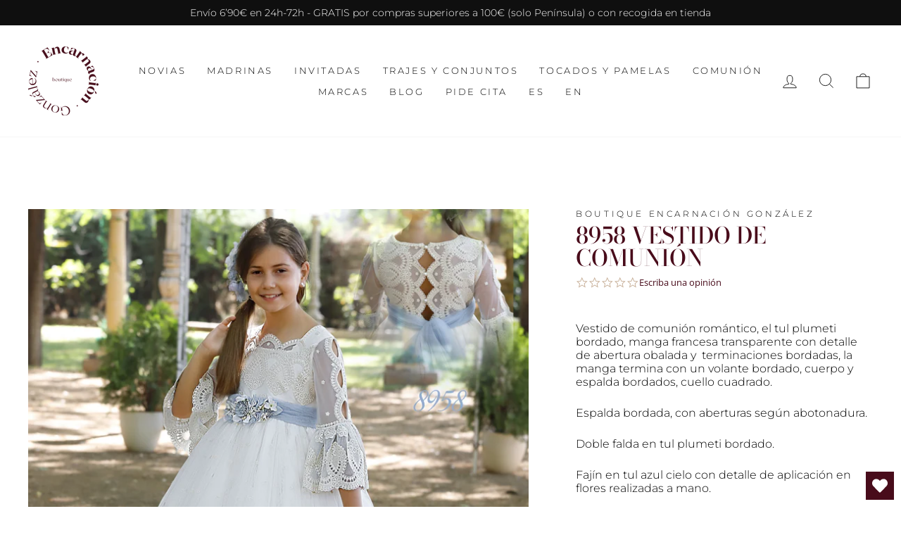

--- FILE ---
content_type: text/html; charset=utf-8
request_url: https://noviasencarnaciongonzalez.com/products/miguel-serrano-4
body_size: 104810
content:
<!doctype html>
<html class="no-js" lang="es" dir="ltr">
<head>







  <meta charset="utf-8">
  <meta http-equiv="X-UA-Compatible" content="IE=edge,chrome=1">
  <meta name="google-site-verification" content="3zeVVxUm10FdHuL3j1Yz7RlVWLDD6P53QIvn6U7Sneo" />
  <meta name="viewport" content="width=device-width,initial-scale=1">
  <meta name="theme-color" content="#490c1b">
  <link rel="canonical" href="https://noviasencarnaciongonzalez.com/products/miguel-serrano-4">
  <link rel="preconnect" href="https://cdn.shopify.com">
  <link rel="preconnect" href="https://fonts.shopifycdn.com">
  <link rel="dns-prefetch" href="https://productreviews.shopifycdn.com">
  <link rel="dns-prefetch" href="https://ajax.googleapis.com">
  <link rel="dns-prefetch" href="https://maps.googleapis.com">
  <link rel="dns-prefetch" href="https://maps.gstatic.com"><link rel="shortcut icon" href="//noviasencarnaciongonzalez.com/cdn/shop/files/Recurso_29_11566e1b-182c-43fc-b891-c9bc3b09ce49_32x32.png?v=1615812835" type="image/png" /><title>8958 VESTIDO DE COMUNIÓN
&ndash; Boutique Encarnacion Gonzalez
</title>
<meta name="description" content="Vestido de comunión romántico, el tul plumeti bordado, manga francesa transparente con detalle de abertura obalada y  terminaciones bordadas, la manga termina con un volante bordado, cuerpo y espalda bordados, cuello cuadrado. Espalda bordada, con aberturas según abotonadura. Doble falda en tul plumeti bordado. Fajín e"><meta property="og:site_name" content="Boutique Encarnacion Gonzalez">
  <meta property="og:url" content="https://noviasencarnaciongonzalez.com/products/miguel-serrano-4">
  <meta property="og:title" content="8958 VESTIDO DE COMUNIÓN">
  <meta property="og:type" content="product">
  <meta property="og:description" content="Vestido de comunión romántico, el tul plumeti bordado, manga francesa transparente con detalle de abertura obalada y  terminaciones bordadas, la manga termina con un volante bordado, cuerpo y espalda bordados, cuello cuadrado. Espalda bordada, con aberturas según abotonadura. Doble falda en tul plumeti bordado. Fajín e"><meta property="og:image" content="http://noviasencarnaciongonzalez.com/cdn/shop/products/8958.jpg?v=1637150357">
    <meta property="og:image:secure_url" content="https://noviasencarnaciongonzalez.com/cdn/shop/products/8958.jpg?v=1637150357">
    <meta property="og:image:width" content="3450">
    <meta property="og:image:height" content="4341"><meta name="twitter:site" content="@">
  <meta name="twitter:card" content="summary_large_image">
  <meta name="twitter:title" content="8958 VESTIDO DE COMUNIÓN">
  <meta name="twitter:description" content="Vestido de comunión romántico, el tul plumeti bordado, manga francesa transparente con detalle de abertura obalada y  terminaciones bordadas, la manga termina con un volante bordado, cuerpo y espalda bordados, cuello cuadrado. Espalda bordada, con aberturas según abotonadura. Doble falda en tul plumeti bordado. Fajín e">
<style data-shopify>@font-face {
  font-family: "Bodoni Moda";
  font-weight: 500;
  font-style: normal;
  font-display: swap;
  src: url("//noviasencarnaciongonzalez.com/cdn/fonts/bodoni_moda/bodonimoda_n5.36d0da1db617c453fb46e8089790ab6dc72c2356.woff2") format("woff2"),
       url("//noviasencarnaciongonzalez.com/cdn/fonts/bodoni_moda/bodonimoda_n5.40f612bab009769f87511096f185d9228ad3baa3.woff") format("woff");
}

  @font-face {
  font-family: Montserrat;
  font-weight: 300;
  font-style: normal;
  font-display: swap;
  src: url("//noviasencarnaciongonzalez.com/cdn/fonts/montserrat/montserrat_n3.29e699231893fd243e1620595067294bb067ba2a.woff2") format("woff2"),
       url("//noviasencarnaciongonzalez.com/cdn/fonts/montserrat/montserrat_n3.64ed56f012a53c08a49d49bd7e0c8d2f46119150.woff") format("woff");
}


  @font-face {
  font-family: Montserrat;
  font-weight: 600;
  font-style: normal;
  font-display: swap;
  src: url("//noviasencarnaciongonzalez.com/cdn/fonts/montserrat/montserrat_n6.1326b3e84230700ef15b3a29fb520639977513e0.woff2") format("woff2"),
       url("//noviasencarnaciongonzalez.com/cdn/fonts/montserrat/montserrat_n6.652f051080eb14192330daceed8cd53dfdc5ead9.woff") format("woff");
}

  @font-face {
  font-family: Montserrat;
  font-weight: 300;
  font-style: italic;
  font-display: swap;
  src: url("//noviasencarnaciongonzalez.com/cdn/fonts/montserrat/montserrat_i3.9cfee8ab0b9b229ed9a7652dff7d786e45a01df2.woff2") format("woff2"),
       url("//noviasencarnaciongonzalez.com/cdn/fonts/montserrat/montserrat_i3.68df04ba4494b4612ed6f9bf46b6c06246fa2fa4.woff") format("woff");
}

  @font-face {
  font-family: Montserrat;
  font-weight: 600;
  font-style: italic;
  font-display: swap;
  src: url("//noviasencarnaciongonzalez.com/cdn/fonts/montserrat/montserrat_i6.e90155dd2f004112a61c0322d66d1f59dadfa84b.woff2") format("woff2"),
       url("//noviasencarnaciongonzalez.com/cdn/fonts/montserrat/montserrat_i6.41470518d8e9d7f1bcdd29a447c2397e5393943f.woff") format("woff");
}

</style><link href="//noviasencarnaciongonzalez.com/cdn/shop/t/2/assets/theme.css?v=166382337689690309591696956730" rel="stylesheet" type="text/css" media="all" />
<style data-shopify>:root {
    --typeHeaderPrimary: "Bodoni Moda";
    --typeHeaderFallback: serif;
    --typeHeaderSize: 38px;
    --typeHeaderWeight: 500;
    --typeHeaderLineHeight: 1;
    --typeHeaderSpacing: 0.0em;

    --typeBasePrimary:Montserrat;
    --typeBaseFallback:sans-serif;
    --typeBaseSize: 16px;
    --typeBaseWeight: 300;
    --typeBaseSpacing: 0.0em;
    --typeBaseLineHeight: 1.2;

    --typeCollectionTitle: 18px;

    --iconWeight: 2px;
    --iconLinecaps: miter;

    
      --buttonRadius: 0px;
    

    --colorGridOverlayOpacity: 0.1;
  }

  .placeholder-content {
    background-image: linear-gradient(100deg, #ffffff 40%, #f7f7f7 63%, #ffffff 79%);
  }</style><!-- THIS IS MY CUSTOM CSS -->

 <link href="//noviasencarnaciongonzalez.com/cdn/shop/t/2/assets/theme-custom.css?v=140482086574719073071627919652" rel="stylesheet" type="text/css" media="all" />

 <!-- END NEW CODE -->

  <script>
    document.documentElement.className = document.documentElement.className.replace('no-js', 'js');

    window.theme = window.theme || {};
    theme.routes = {
      home: "/",
      cart: "/cart.js",
      cartAdd: "/cart/add.js",
      cartChange: "/cart/change.js"
    };
    theme.strings = {
      soldOut: "Agotado",
      unavailable: "No disponible",
      stockLabel: "[count] en stock",
      willNotShipUntil: "Será enviado después [date]",
      willBeInStockAfter: "Estará disponible después [date]",
      waitingForStock: "Inventario en el camino",
      savePrice: "",
      cartEmpty: "Su carrito actualmente está vacío.",
      cartTermsConfirmation: "Debe aceptar los términos y condiciones de venta para pagar"
    };
    theme.settings = {
      dynamicVariantsEnable: true,
      dynamicVariantType: "button",
      cartType: "drawer",
      isCustomerTemplate: false,
      moneyFormat: "€{{amount_with_comma_separator}}",
      saveType: "dollar",
      recentlyViewedEnabled: false,
      predictiveSearch: true,
      predictiveSearchType: "product,article,page,collection",
      inventoryThreshold: 10,
      quickView: true,
      themeName: 'Impulse',
      themeVersion: "4.0.1"
    };
  </script>

  <script>window.performance && window.performance.mark && window.performance.mark('shopify.content_for_header.start');</script><meta name="facebook-domain-verification" content="sjaf23vlurjxa390bimx3229ou2spa">
<meta id="shopify-digital-wallet" name="shopify-digital-wallet" content="/54933586100/digital_wallets/dialog">
<link rel="alternate" hreflang="x-default" href="https://noviasencarnaciongonzalez.com/products/miguel-serrano-4">
<link rel="alternate" hreflang="es" href="https://noviasencarnaciongonzalez.com/products/miguel-serrano-4">
<link rel="alternate" hreflang="en" href="https://noviasencarnaciongonzalez.com/en/products/miguel-serrano-4">
<link rel="alternate" type="application/json+oembed" href="https://noviasencarnaciongonzalez.com/products/miguel-serrano-4.oembed">
<script async="async" src="/checkouts/internal/preloads.js?locale=es-ES"></script>
<script id="shopify-features" type="application/json">{"accessToken":"30a7719647769d32567b1801df9974a6","betas":["rich-media-storefront-analytics"],"domain":"noviasencarnaciongonzalez.com","predictiveSearch":true,"shopId":54933586100,"locale":"es"}</script>
<script>var Shopify = Shopify || {};
Shopify.shop = "boutique-encarnacion-gonzalez.myshopify.com";
Shopify.locale = "es";
Shopify.currency = {"active":"EUR","rate":"1.0"};
Shopify.country = "ES";
Shopify.theme = {"name":"Impulse-v4.0.1","id":120310104244,"schema_name":"Impulse","schema_version":"4.0.1","theme_store_id":null,"role":"main"};
Shopify.theme.handle = "null";
Shopify.theme.style = {"id":null,"handle":null};
Shopify.cdnHost = "noviasencarnaciongonzalez.com/cdn";
Shopify.routes = Shopify.routes || {};
Shopify.routes.root = "/";</script>
<script type="module">!function(o){(o.Shopify=o.Shopify||{}).modules=!0}(window);</script>
<script>!function(o){function n(){var o=[];function n(){o.push(Array.prototype.slice.apply(arguments))}return n.q=o,n}var t=o.Shopify=o.Shopify||{};t.loadFeatures=n(),t.autoloadFeatures=n()}(window);</script>
<script id="shop-js-analytics" type="application/json">{"pageType":"product"}</script>
<script defer="defer" async type="module" src="//noviasencarnaciongonzalez.com/cdn/shopifycloud/shop-js/modules/v2/client.init-shop-cart-sync_BFpxDrjM.es.esm.js"></script>
<script defer="defer" async type="module" src="//noviasencarnaciongonzalez.com/cdn/shopifycloud/shop-js/modules/v2/chunk.common_CnP21gUX.esm.js"></script>
<script defer="defer" async type="module" src="//noviasencarnaciongonzalez.com/cdn/shopifycloud/shop-js/modules/v2/chunk.modal_D61HrJrg.esm.js"></script>
<script type="module">
  await import("//noviasencarnaciongonzalez.com/cdn/shopifycloud/shop-js/modules/v2/client.init-shop-cart-sync_BFpxDrjM.es.esm.js");
await import("//noviasencarnaciongonzalez.com/cdn/shopifycloud/shop-js/modules/v2/chunk.common_CnP21gUX.esm.js");
await import("//noviasencarnaciongonzalez.com/cdn/shopifycloud/shop-js/modules/v2/chunk.modal_D61HrJrg.esm.js");

  window.Shopify.SignInWithShop?.initShopCartSync?.({"fedCMEnabled":true,"windoidEnabled":true});

</script>
<script>(function() {
  var isLoaded = false;
  function asyncLoad() {
    if (isLoaded) return;
    isLoaded = true;
    var urls = ["https:\/\/wishlisthero-assets.revampco.com\/store-front\/bundle2.js?shop=boutique-encarnacion-gonzalez.myshopify.com","https:\/\/instafeed.nfcube.com\/cdn\/3bac84f42e3c1813dcad587e8f755a41.js?shop=boutique-encarnacion-gonzalez.myshopify.com","https:\/\/plugin.brevo.com\/integrations\/api\/automation\/script?user_connection_id=619b568d1cddc164ef77f412\u0026ma-key=5we5mj2cmdan187pdb4x399v\u0026shop=boutique-encarnacion-gonzalez.myshopify.com","https:\/\/plugin.brevo.com\/integrations\/api\/sy\/cart_tracking\/script?user_connection_id=619b568d1cddc164ef77f412\u0026ma-key=5we5mj2cmdan187pdb4x399v\u0026shop=boutique-encarnacion-gonzalez.myshopify.com","https:\/\/cdn.shopify.com\/s\/files\/1\/0549\/3358\/6100\/t\/2\/assets\/globo.swatch.init.js?shop=boutique-encarnacion-gonzalez.myshopify.com","https:\/\/cdn.shopify.com\/s\/files\/1\/0549\/3358\/6100\/t\/2\/assets\/globo.swatch.init.js?shop=boutique-encarnacion-gonzalez.myshopify.com","https:\/\/cdn.shopify.com\/s\/files\/1\/0549\/3358\/6100\/t\/2\/assets\/globo.swatch.init.js?shop=boutique-encarnacion-gonzalez.myshopify.com","https:\/\/cdn.shopify.com\/s\/files\/1\/0549\/3358\/6100\/t\/2\/assets\/globo.swatch.init.js?shop=boutique-encarnacion-gonzalez.myshopify.com","https:\/\/cdn.shopify.com\/s\/files\/1\/0549\/3358\/6100\/t\/2\/assets\/globorequestforquote_init.min.js?shop=boutique-encarnacion-gonzalez.myshopify.com","https:\/\/cdn.shopify.com\/s\/files\/1\/0549\/3358\/6100\/t\/2\/assets\/globo.swatch.init.js?shop=boutique-encarnacion-gonzalez.myshopify.com","https:\/\/cdn.shopify.com\/s\/files\/1\/0549\/3358\/6100\/t\/2\/assets\/globo.swatch.init.js?shop=boutique-encarnacion-gonzalez.myshopify.com","https:\/\/cdn.shopify.com\/s\/files\/1\/0549\/3358\/6100\/t\/2\/assets\/globo.swatch.init.js?shop=boutique-encarnacion-gonzalez.myshopify.com"];
    for (var i = 0; i < urls.length; i++) {
      var s = document.createElement('script');
      s.type = 'text/javascript';
      s.async = true;
      s.src = urls[i];
      var x = document.getElementsByTagName('script')[0];
      x.parentNode.insertBefore(s, x);
    }
  };
  if(window.attachEvent) {
    window.attachEvent('onload', asyncLoad);
  } else {
    window.addEventListener('load', asyncLoad, false);
  }
})();</script>
<script id="__st">var __st={"a":54933586100,"offset":3600,"reqid":"aed3e21c-444f-4002-b7f3-f9ea5e87de50-1769914994","pageurl":"noviasencarnaciongonzalez.com\/products\/miguel-serrano-4","u":"1edbccf4a50f","p":"product","rtyp":"product","rid":6963641581748};</script>
<script>window.ShopifyPaypalV4VisibilityTracking = true;</script>
<script id="captcha-bootstrap">!function(){'use strict';const t='contact',e='account',n='new_comment',o=[[t,t],['blogs',n],['comments',n],[t,'customer']],c=[[e,'customer_login'],[e,'guest_login'],[e,'recover_customer_password'],[e,'create_customer']],r=t=>t.map((([t,e])=>`form[action*='/${t}']:not([data-nocaptcha='true']) input[name='form_type'][value='${e}']`)).join(','),a=t=>()=>t?[...document.querySelectorAll(t)].map((t=>t.form)):[];function s(){const t=[...o],e=r(t);return a(e)}const i='password',u='form_key',d=['recaptcha-v3-token','g-recaptcha-response','h-captcha-response',i],f=()=>{try{return window.sessionStorage}catch{return}},m='__shopify_v',_=t=>t.elements[u];function p(t,e,n=!1){try{const o=window.sessionStorage,c=JSON.parse(o.getItem(e)),{data:r}=function(t){const{data:e,action:n}=t;return t[m]||n?{data:e,action:n}:{data:t,action:n}}(c);for(const[e,n]of Object.entries(r))t.elements[e]&&(t.elements[e].value=n);n&&o.removeItem(e)}catch(o){console.error('form repopulation failed',{error:o})}}const l='form_type',E='cptcha';function T(t){t.dataset[E]=!0}const w=window,h=w.document,L='Shopify',v='ce_forms',y='captcha';let A=!1;((t,e)=>{const n=(g='f06e6c50-85a8-45c8-87d0-21a2b65856fe',I='https://cdn.shopify.com/shopifycloud/storefront-forms-hcaptcha/ce_storefront_forms_captcha_hcaptcha.v1.5.2.iife.js',D={infoText:'Protegido por hCaptcha',privacyText:'Privacidad',termsText:'Términos'},(t,e,n)=>{const o=w[L][v],c=o.bindForm;if(c)return c(t,g,e,D).then(n);var r;o.q.push([[t,g,e,D],n]),r=I,A||(h.body.append(Object.assign(h.createElement('script'),{id:'captcha-provider',async:!0,src:r})),A=!0)});var g,I,D;w[L]=w[L]||{},w[L][v]=w[L][v]||{},w[L][v].q=[],w[L][y]=w[L][y]||{},w[L][y].protect=function(t,e){n(t,void 0,e),T(t)},Object.freeze(w[L][y]),function(t,e,n,w,h,L){const[v,y,A,g]=function(t,e,n){const i=e?o:[],u=t?c:[],d=[...i,...u],f=r(d),m=r(i),_=r(d.filter((([t,e])=>n.includes(e))));return[a(f),a(m),a(_),s()]}(w,h,L),I=t=>{const e=t.target;return e instanceof HTMLFormElement?e:e&&e.form},D=t=>v().includes(t);t.addEventListener('submit',(t=>{const e=I(t);if(!e)return;const n=D(e)&&!e.dataset.hcaptchaBound&&!e.dataset.recaptchaBound,o=_(e),c=g().includes(e)&&(!o||!o.value);(n||c)&&t.preventDefault(),c&&!n&&(function(t){try{if(!f())return;!function(t){const e=f();if(!e)return;const n=_(t);if(!n)return;const o=n.value;o&&e.removeItem(o)}(t);const e=Array.from(Array(32),(()=>Math.random().toString(36)[2])).join('');!function(t,e){_(t)||t.append(Object.assign(document.createElement('input'),{type:'hidden',name:u})),t.elements[u].value=e}(t,e),function(t,e){const n=f();if(!n)return;const o=[...t.querySelectorAll(`input[type='${i}']`)].map((({name:t})=>t)),c=[...d,...o],r={};for(const[a,s]of new FormData(t).entries())c.includes(a)||(r[a]=s);n.setItem(e,JSON.stringify({[m]:1,action:t.action,data:r}))}(t,e)}catch(e){console.error('failed to persist form',e)}}(e),e.submit())}));const S=(t,e)=>{t&&!t.dataset[E]&&(n(t,e.some((e=>e===t))),T(t))};for(const o of['focusin','change'])t.addEventListener(o,(t=>{const e=I(t);D(e)&&S(e,y())}));const B=e.get('form_key'),M=e.get(l),P=B&&M;t.addEventListener('DOMContentLoaded',(()=>{const t=y();if(P)for(const e of t)e.elements[l].value===M&&p(e,B);[...new Set([...A(),...v().filter((t=>'true'===t.dataset.shopifyCaptcha))])].forEach((e=>S(e,t)))}))}(h,new URLSearchParams(w.location.search),n,t,e,['guest_login'])})(!0,!0)}();</script>
<script integrity="sha256-4kQ18oKyAcykRKYeNunJcIwy7WH5gtpwJnB7kiuLZ1E=" data-source-attribution="shopify.loadfeatures" defer="defer" src="//noviasencarnaciongonzalez.com/cdn/shopifycloud/storefront/assets/storefront/load_feature-a0a9edcb.js" crossorigin="anonymous"></script>
<script data-source-attribution="shopify.dynamic_checkout.dynamic.init">var Shopify=Shopify||{};Shopify.PaymentButton=Shopify.PaymentButton||{isStorefrontPortableWallets:!0,init:function(){window.Shopify.PaymentButton.init=function(){};var t=document.createElement("script");t.src="https://noviasencarnaciongonzalez.com/cdn/shopifycloud/portable-wallets/latest/portable-wallets.es.js",t.type="module",document.head.appendChild(t)}};
</script>
<script data-source-attribution="shopify.dynamic_checkout.buyer_consent">
  function portableWalletsHideBuyerConsent(e){var t=document.getElementById("shopify-buyer-consent"),n=document.getElementById("shopify-subscription-policy-button");t&&n&&(t.classList.add("hidden"),t.setAttribute("aria-hidden","true"),n.removeEventListener("click",e))}function portableWalletsShowBuyerConsent(e){var t=document.getElementById("shopify-buyer-consent"),n=document.getElementById("shopify-subscription-policy-button");t&&n&&(t.classList.remove("hidden"),t.removeAttribute("aria-hidden"),n.addEventListener("click",e))}window.Shopify?.PaymentButton&&(window.Shopify.PaymentButton.hideBuyerConsent=portableWalletsHideBuyerConsent,window.Shopify.PaymentButton.showBuyerConsent=portableWalletsShowBuyerConsent);
</script>
<script>
  function portableWalletsCleanup(e){e&&e.src&&console.error("Failed to load portable wallets script "+e.src);var t=document.querySelectorAll("shopify-accelerated-checkout .shopify-payment-button__skeleton, shopify-accelerated-checkout-cart .wallet-cart-button__skeleton"),e=document.getElementById("shopify-buyer-consent");for(let e=0;e<t.length;e++)t[e].remove();e&&e.remove()}function portableWalletsNotLoadedAsModule(e){e instanceof ErrorEvent&&"string"==typeof e.message&&e.message.includes("import.meta")&&"string"==typeof e.filename&&e.filename.includes("portable-wallets")&&(window.removeEventListener("error",portableWalletsNotLoadedAsModule),window.Shopify.PaymentButton.failedToLoad=e,"loading"===document.readyState?document.addEventListener("DOMContentLoaded",window.Shopify.PaymentButton.init):window.Shopify.PaymentButton.init())}window.addEventListener("error",portableWalletsNotLoadedAsModule);
</script>

<script type="module" src="https://noviasencarnaciongonzalez.com/cdn/shopifycloud/portable-wallets/latest/portable-wallets.es.js" onError="portableWalletsCleanup(this)" crossorigin="anonymous"></script>
<script nomodule>
  document.addEventListener("DOMContentLoaded", portableWalletsCleanup);
</script>

<link id="shopify-accelerated-checkout-styles" rel="stylesheet" media="screen" href="https://noviasencarnaciongonzalez.com/cdn/shopifycloud/portable-wallets/latest/accelerated-checkout-backwards-compat.css" crossorigin="anonymous">
<style id="shopify-accelerated-checkout-cart">
        #shopify-buyer-consent {
  margin-top: 1em;
  display: inline-block;
  width: 100%;
}

#shopify-buyer-consent.hidden {
  display: none;
}

#shopify-subscription-policy-button {
  background: none;
  border: none;
  padding: 0;
  text-decoration: underline;
  font-size: inherit;
  cursor: pointer;
}

#shopify-subscription-policy-button::before {
  box-shadow: none;
}

      </style>

<script>window.performance && window.performance.mark && window.performance.mark('shopify.content_for_header.end');</script><meta name="format-detection" content="telephone=no">
<meta name="format-detection" content="date=no">
<meta name="format-detection" content="address=no">
<link href="//noviasencarnaciongonzalez.com/cdn/shop/t/2/assets/globo.swatch.css?v=23237775268943339301642506089" rel="stylesheet" type="text/css" media="all" /><script>
  window.Globo      = window.Globo || {};
  Globo.moneyFormat = "€{{amount_with_comma_separator}}";
  Globo.GloboMoneyFormat = "€{{amount_with_comma_separator}}";
  Globo.shopCurrency = "EUR";
  Globo.assetsUrl = "//noviasencarnaciongonzalez.com/cdn/shop/t/2/assets/";
  Globo.filesUrl = "//noviasencarnaciongonzalez.com/cdn/shop/files/";
  var GSCollection = GSCollection || {};
    var GloboSwatchConfig = {
        page: "product",
        shop: {
        name: "Boutique Encarnacion Gonzalez",
        url: "https://noviasencarnaciongonzalez.com",
        domain: "boutique-encarnacion-gonzalez.myshopify.com",
        themeStoreId: "",
        themeName: "Impulse-v4.0.1",
        themeVersion: "4.0.1",
        },
                product: {"id":6963641581748,"title":"8958 VESTIDO DE COMUNIÓN","handle":"miguel-serrano-4","description":"\u003cp\u003eVestido de comunión romántico, el tul plumeti bordado, manga francesa transparente con detalle de abertura obalada y  terminaciones bordadas, la manga termina con un volante bordado, cuerpo y espalda bordados, cuello cuadrado.\u003c\/p\u003e\n\u003cp\u003eEspalda bordada, con aberturas según abotonadura.\u003c\/p\u003e\n\u003cp\u003eDoble falda en tul plumeti bordado.\u003c\/p\u003e\n\u003cp\u003eFajín en tul azul cielo con detalle de aplicación en flores realizadas a mano.\u003c\/p\u003e\n\u003cp\u003eLos tocados, prendidos y diademas son realizados a mano en combinación con el vestido.\u003c\/p\u003e\n\u003cp\u003eNuestros diseños de comunión pueden ser diseñados y confeccionados a medida.\u003c\/p\u003e\n\u003cp\u003e \u003c\/p\u003e\n\u003cp\u003e \u003c\/p\u003e","published_at":"2021-11-18T12:33:04+01:00","created_at":"2021-11-17T12:58:05+01:00","vendor":"Boutique Encarnacion Gonzalez","type":"","tags":[],"price":0,"price_min":0,"price_max":0,"available":true,"price_varies":false,"compare_at_price":null,"compare_at_price_min":0,"compare_at_price_max":0,"compare_at_price_varies":false,"variants":[{"id":40945766891700,"title":"Default Title","option1":"Default Title","option2":null,"option3":null,"sku":"","requires_shipping":true,"taxable":true,"featured_image":null,"available":true,"name":"8958 VESTIDO DE COMUNIÓN","public_title":null,"options":["Default Title"],"price":0,"weight":0,"compare_at_price":null,"inventory_management":"shopify","barcode":"","requires_selling_plan":false,"selling_plan_allocations":[]}],"images":["\/\/noviasencarnaciongonzalez.com\/cdn\/shop\/products\/8958.jpg?v=1637150357"],"featured_image":"\/\/noviasencarnaciongonzalez.com\/cdn\/shop\/products\/8958.jpg?v=1637150357","options":["Title"],"media":[{"alt":null,"id":23876019617972,"position":1,"preview_image":{"aspect_ratio":0.795,"height":4341,"width":3450,"src":"\/\/noviasencarnaciongonzalez.com\/cdn\/shop\/products\/8958.jpg?v=1637150357"},"aspect_ratio":0.795,"height":4341,"media_type":"image","src":"\/\/noviasencarnaciongonzalez.com\/cdn\/shop\/products\/8958.jpg?v=1637150357","width":3450}],"requires_selling_plan":false,"selling_plan_groups":[],"content":"\u003cp\u003eVestido de comunión romántico, el tul plumeti bordado, manga francesa transparente con detalle de abertura obalada y  terminaciones bordadas, la manga termina con un volante bordado, cuerpo y espalda bordados, cuello cuadrado.\u003c\/p\u003e\n\u003cp\u003eEspalda bordada, con aberturas según abotonadura.\u003c\/p\u003e\n\u003cp\u003eDoble falda en tul plumeti bordado.\u003c\/p\u003e\n\u003cp\u003eFajín en tul azul cielo con detalle de aplicación en flores realizadas a mano.\u003c\/p\u003e\n\u003cp\u003eLos tocados, prendidos y diademas son realizados a mano en combinación con el vestido.\u003c\/p\u003e\n\u003cp\u003eNuestros diseños de comunión pueden ser diseñados y confeccionados a medida.\u003c\/p\u003e\n\u003cp\u003e \u003c\/p\u003e\n\u003cp\u003e \u003c\/p\u003e"},
        curVariant: {"id":40945766891700,"title":"Default Title","option1":"Default Title","option2":null,"option3":null,"sku":"","requires_shipping":true,"taxable":true,"featured_image":null,"available":true,"name":"8958 VESTIDO DE COMUNIÓN","public_title":null,"options":["Default Title"],"price":0,"weight":0,"compare_at_price":null,"inventory_management":"shopify","barcode":"","requires_selling_plan":false,"selling_plan_allocations":[]},
            }
    
  GloboSwatchConfig.curVariant.inventory_quantity = 1  
  GloboSwatchConfig.product.variants[0].inventory_quantity = 1  

</script>
<script src=//noviasencarnaciongonzalez.com/cdn/shop/t/2/assets/globo.swatch.data.min.js?v=23349817712019906801642509902 ></script>
<script id="globoSwatchProductDetail" type="template/html">

{% assign variant_size = product.variants | size %}
{% if configs.show_one_variant %}
{% assign allow_show_one = 0 %}
{% else %}
{% assign allow_show_one = 1 %}
{% endif %}
{% if variant_size > allow_show_one %}

{% assign swatch_shape = configs.style_product_page_swatch.swatch_shape %}
{% if swatch_shape == "circle" %}
{% assign class_swatch_shape = "globo-detail-style-circle" %}
{% elsif swatch_shape == "square" %}
{% assign class_swatch_shape = "globo-detail-style-square" %}
{% endif %}

{% assign swatch_size = configs.style_product_page_swatch.swatch_size %}
{% if swatch_size == "small" %}
{% assign class_swatch_size = "globo-detail-size-small" %}
{% elsif swatch_size == "medium" %}
{% assign class_swatch_size = "globo-detail-size-medium" %}
{% elsif swatch_size == "large" %}
{% assign class_swatch_size = "globo-detail-size-large" %}
{% endif %}

{% assign border_style = configs.style_product_page_swatch.border_style %}
{% if border_style == "none" %}
{% assign class_border_style = "globo-detail-border-style-none" %}
{% elsif border_style == "single" %}
{% assign class_border_style = "globo-detail-border-style-single" %}
{% elsif border_style == "double" %}
{% assign class_border_style = "globo-detail-border-style-double" %}
{% endif %}

{% assign hover_effects = configs.style_product_page_swatch.hover_effects.background %}
{% if hover_effects == "no effect" %}
{% assign class_hover_effects = "globo-detail-hover-effects-none" %}
{% elsif hover_effects == "add glow" %}
{% assign class_hover_effects = "globo-detail-border-effects-glow" %}
{% elsif hover_effects == "add shadow" %}
{% assign class_hover_effects = "globo-detail-border-effects-shadow" %}
{% endif %}

{% assign hover_effects_zoom = configs.style_product_page_swatch.hover_effects.zoom_image %}
{% if hover_effects_zoom == "zoom" %}
{% assign class_hover_effects_zoom = "globo-detail-hover-effects-zoom" %}
{% endif %}

{% assign size_change = configs.style_product_page_swatch.hover_effects.size_change %}
{% if size_change == "reduce size" %}
{% assign class_size_change = "globo-detail-hover-size_change-reduce" %}
{% elsif size_change == "increase size" %}
{% assign class_size_change = "globo-detail-hover-size_change-increase" %}
{% endif %}

{% assign button_corner = configs.style_product_page_button.button_corner %}
{% if button_corner == "rounded" %}
{% assign class_button_corner = "globo-detail-button-style-rounded" %}
{% endif %}

{% assign button_size = configs.style_product_page_button.button_size %}
{% if button_size == "small" %}
{% assign class_button_size = "globo-detail-button-size-small" %}
{% elsif button_size == "medium" %}
{% assign class_button_size = "globo-detail-button-size-medium" %}
{% elsif button_size == "large" %}
{% assign class_button_size = "globo-detail-button-size-large" %}
{% endif %}

{% assign text_style = configs.style_product_page_button.text_style %}
{% if text_style == "lowercase" %}
{% assign class_text_style = "globo-detail-text-style-lowercase" %}
{% elsif text_style == "uppercase" %}
{% assign class_text_style = "globo-detail-text-style-uppercase" %}
{% endif %}

{% assign hover_effects_button = configs.style_product_page_button.hover_effects.background %}
{% if hover_effects_button == "add glow" %}
{% assign class_hover_effects_button = "globo-detail-button-effects-glow" %}
{% elsif hover_effects_button == "add shadow" %}
{% assign class_hover_effects_button = "globo-detail-button-effects-shadow" %}
{% endif %}

{% assign stylesoldout = configs.styleSoldout %}
{% if stylesoldout == "hide" %}
{% assign class_stylesoldout = "globo-sold-out-hide" %}
{% elsif stylesoldout == "opacity" %}
{% assign class_stylesoldout = "globo-sold-out-opacity" %}
{% elsif stylesoldout == "cross out" %}
{% assign class_stylesoldout = "globo-sold-out-cross-out" %}
{% endif %}

{% assign alignContent = configs.align_content %}
{% if alignContent == "left" %}
{% assign class_alignContent = "globo-align-content-left" %}
{% elsif alignContent == "center" %}
{% assign class_alignContent = "globo-align-content-center" %}
{% elsif alignContent == "right" %}
{% assign class_alignContent = "globo-align-content-right" %}
{% endif %}

{% assign first_available_variant = false %}
{% for variant in product.variants %}
{% if !first_available_variant and variant.available %}{% assign first_available_variant = variant %}{% endif %}
{% endfor %}
{% unless first_available_variant %}{% assign first_available_variant = product.variants[0] %}{% endunless %}
<div class="{{ class_alignContent }}">
  <div class="globo-product-swatch-price" style="display: none;">
    <span class="gsw-product_price-container">
      <span class="globo-cs-product_price">{{first_available_variant.price | money }}</span>
      <span class="globo-cs-product_oldprice">{% if first_available_variant.compare_at_price > first_available_variant.price %}{{first_available_variant.compare_at_price | money }}{% endif %}</span>
    </span>
  </div>
  <ul class="globo-swatch-detail-lists-price" style="display: none;">
    {% for variant in product.variants %}
    <li data-value="{{ variant.id }}"><span class="gw-li-price">{{ variant.price | money }}</span> {% if variant.compare_at_price > variant.price %}<span class="gw-li-compareprice">{{ variant.compare_at_price | money }}</span>{% endif %}</li>
    {% endfor %}
  </ul>
  <div class="globo-swatch-list">
    {% assign option_index = 0 %}
    {% for option in product.options %}
    {% assign is_color = false %}
    {% assign option_index = forloop.index0 %}
    {% assign displayStyle = configs.displayStyles[option] %}
    {% assign sortOption = configs.listOrderOptions[option] %}
    {% if option != "Title" %}
    <div class="swatch--gl clearfix" data-option-index="{{ option_index }}" {% if configs.sortOption %}data-order="{{ sortOption }}"{% endif %}>
      {% assign values = "" %}
      {% assign values_available = "" %}
      {% if displayStyle == 1 %}
      <label for="pa_{{ option | handleize }}" class="name-option">{{ option }}</label>
      <ul class="value g-variant-color-detail">
        {% for variant in product.variants %}
        {% assign value_available = variant.options[option_index] %}
        {% unless values_available contains value_available or variant.available == false %}
        {% assign values_available = values_available | append: "," | append: value_available %}
        {% assign values_available = values_available | split: "," %}
        {% endunless %}
        {% endfor %}
        
        {% for variant in product.variants %}
        {% assign value = variant.options[option_index] %}
        {% assign option_value = option | append: "-" | append: value %}
        {% unless values contains value %}
        {% assign values = values | append: "," | append: value %}
        {% assign values = values | split: "," %}
        <li class="select-option {{ class_stylesoldout }} {% if values_available contains value %}available{% else %}globo-out-of-stock{% endif %}" data-attribute="pa_{{ value | handleize }}" data-value="{{ value | escape }}">
          <input id="swatch-detail-{{ variant.id }}-{{ option_index }}-{{ value | handle }}" data-variantId="{{ variant.id }}" type="radio" name="option-globo-{{ option_index }}" value="{{ value | escape }}" {% if configs.enableMandatory == false %}{% if forloop.first %} checked{% endif %}{% else %}required{% endif %} />
          <label title="{{ value }}" for="swatch-detail-{{ variant.id }}-{{ option_index }}-{{ value | handle }}"
                 class="swatch-anchor swatch-other
                        {% if configs.displaySelectType[option_value] == 3 or configs.displaySelectType[option_value] == 4 %}{{ class_hover_effects_zoom }}{% endif %}
                        {% if configs.displaySelectType[option_value] >= 1 and configs.displaySelectType[option_value] <= 4 %}{% if configs.displayColors[option_value] or configs.displayColorsImage[option_value] %}globo-border-color-swatch {{ class_swatch_shape }} {{ class_swatch_size }} {{ class_border_style }} {{ class_hover_effects }} {{ class_size_change }}{% else %} globo-style--button {{ class_button_corner }} {{ class_button_size }} {{ class_text_style }} {{ class_hover_effects_button }}{% endif %}
                        {% endif %}"
                 style="display: block;
                        {% if configs.displayColors[option_value] %}background-color: {{ configs.displayColors[option_value] }}; font-size: 0;
                        {% if configs.displaySelectType[option_value] == 2 %}{% if configs.displayColors2[option_value] %}background: linear-gradient( -45deg, {{ configs.displayColors2[option_value] }} 50%, {{ configs.displayColors[option_value] }} 50% );{% endif %}{% endif %}{% endif %}
                        {% if configs.displaySelectType[option_value] == 3 or configs.displaySelectType[option_value] == 4 %}{% if configs.displayColorsImage[option_value] or configs.displayColorsImageUrl[option_value] %}font-size: 0; background-size: contain; background-position: center; background-repeat: no-repeat;{% endif %}{% endif %}
                        {% if configs.displaySelectType[option_value] == 3 %}{% if configs.displayColorsImage[option_value] %}background-image: url({{ configs.displayColorsImage[option_value] | asset_url  | img_url: "200x" | replace: "\"", ""}});{% endif %}{% endif %}
                        {% if configs.displaySelectType[option_value] == 4 %}{% if configs.displayColorsImageUrl[option_value] %}background-image: url({{ configs.displayColorsImageUrl[option_value] | asset_url  | img_url: "200x" | replace: "\"", ""}});{% endif %}{% endif %}"
                 data-option-value="{{configs.displaySelectType[option_value]}}">
            <span class="attr-title-hover">{{ value | escape }}</span>
            {{ value }}
          </label>
        </li>
        {% endunless %}
        {% endfor %}
      </ul>
      {% elsif displayStyle == 2 %}
      <label for="pa_{{ option | handleize }}" class="name-option">{{ option }}</label>
      <ul class="value g-variant-color-detail">
        {% for variant in product.variants %}
        {% assign value_available = variant.options[option_index] %}
        {% unless values_available contains value_available or variant.available == false %}
        {% assign values_available = values_available | append: "," | append: value_available %}
        {% assign values_available = values_available | split: "," %}
        {% endunless %}
        {% endfor %}
        
        {% for variant in product.variants %}
        {% assign value = variant.options[option_index] %}
        {% unless values contains value %}
        {% assign values = values | append: "," | append: value %}
        {% assign values = values | split: "," %}
        <li class="select-option {{ class_stylesoldout }} {% if values_available contains value %}available{% else %}globo-out-of-stock{% endif %}" data-attribute="pa_{{ value | handleize }}" data-value="{{ value | escape }}" {% if variant.featured_image.src %}data-image={{ variant.featured_image.src | img_url:"1024x1024" }}{% endif %}>
          <input id="swatch-detail-{{ variant.id }}-{{ option_index }}-{{ value | handle }}" data-variantId="{{ variant.id }}" type="radio" name="option-globo-{{ option_index }}" value="{{ value | escape }}" {% if configs.enableMandatory == false %}{% if forloop.first %} checked{% endif %}{% else %}required{% endif %} />
          <label title="{{ value }}" for="swatch-detail-{{ variant.id }}-{{ option_index }}-{{ value | handle }}" class="swatch-anchor swatch-other globo-border-color-swatch {{ class_swatch_shape }} {{ class_swatch_size }} {{ class_border_style }} {{ class_hover_effects }} {{ class_hover_effects_zoom }} {{ class_size_change }}" {% if variant.featured_image.src %}style="display: block; background-size: contain; background-position: center; background-repeat: no-repeat; background-image: url({{ variant.featured_image.src | img_url:"200x" }});"{% endif %}>
            <span class="attr-title-hover">{{ value | escape }}</span>
          </label>
        </li>
        {% endunless %}
        {% endfor %}
      </ul>
      {% elsif displayStyle == 3 %}
      <label for="pa_{{ option | handleize }}" class="name-option">{{ option }}</label>
      <ul class="value">
        {% for variant in product.variants %}
        {% assign value_available = variant.options[option_index] %}
        {% unless values_available contains value_available or variant.available == false %}
        {% assign values_available = values_available | append: "," | append: value_available %}
        {% assign values_available = values_available | split: "," %}
        {% endunless %}
        {% endfor %}
        
        {% for variant in product.variants %}
        {% assign value = variant.options[option_index] %}
        {% unless values contains value %}
        {% assign values = values | append: "," | append: value %}
        {% assign values = values | split: "," %}
        <li class="select-option {{ class_stylesoldout }} {% if values_available contains value %}available{% else %}globo-out-of-stock{% endif %}" data-attribute="pa_{{ value | handleize }}" data-value="{{ value | escape }}">
          <input id="swatch-detail-{{ variant.id }}-{{ option_index }}-{{ value | handle }}" data-variantId="{{ variant.id }}" type="radio" name="option-globo-{{ option_index }}" value="{{ value | escape }}"  {% if configs.enableMandatory == false %}{% if forloop.first %} checked{% endif %}{% else %}required{% endif %} />
          <label title="{{ value }}" for="swatch-detail-{{ variant.id }}-{{ option_index }}-{{ value | handle }}" class="swatch-anchor swatch-other globo-style--button {{ class_button_corner }} {{ class_button_size }} {{ class_text_style }} {{ class_hover_effects_button }}">
            <span class="attr-title-hover">{{ value | escape }}</span>
            {{ value }}
          </label>
        </li>
        {% endunless %}
        {% endfor %}
      </ul>
      {% elsif displayStyle == 4 %}
      <label for="pa_{{ option | handleize }}" class="name-option">{{ option }}</label>
      <ul class="value ul-globo-dropdown-option">
        {% if configs.enableMandatory == true %}
        <li class="swatches-options select-option--dropdown select-option select-globo-init">
          <input id="swatch-detail-select-an-option-{{ option | handleize }}" data-variantId="{{ variant.id }}" type="radio" value="" name="option-globo-{{ option_index }}" />
          <label for="swatch-detail-select-an-option-{{ option | handleize }}" class="swatch-anchor swatch-other">
            Select an option
          </label>
          <span class="globo-arrow-select"></span>
        </li>
        {% endif %}
        {% for variant in product.variants %}
        {% assign value_available = variant.options[option_index] %}
        {% unless values_available contains value_available or variant.available == false %}
        {% assign values_available = values_available | append: "," | append: value_available %}
        {% assign values_available = values_available | split: "," %}
        {% endunless %}
        {% endfor %}
        
        {% for variant in product.variants %}
        {% assign value = variant.options[option_index] %}
        {% unless values contains value %}
        {% assign values = values | append: "," | append: value %}
        {% assign values = values | split: "," %}

        <li class="swatches-options select-option--dropdown select-option {% if values_available contains value %}available{% else %}soldout{% endif %}" data-attribute="pa_{{ value | handleize }}">
          <input  id="swatch-detail-{{ variant.id }}-{{ option_index }}-{{ value | handle }}" type="radio" name="option-globo-{{ option_index }}" value="{{ value | escape }}" />
          <label title="{{ value | escape }}" for="swatch-detail-{{ variant.id }}-{{ option_index }}-{{ value | handle }}" class="swatch-anchor swatch-other">
            {{ value }}
          </label>
          <span class="globo-arrow-select"></span>
        </li>

        {% endunless %}
        {% endfor %}
      </ul>
      {% endif %}
      {% if configs.enableMandatory %}<div class="errorOptions" data-nameinput="option-globo-{{ option_index }}"></div>{% endif %}
    </div>
    {% endif %}
    {% endfor %}
  </div>
  {% if configs.showNumberStock %}
  <div class="globo-number-stock-variant"></div>
  {% endif %}
</div>
{% endif %}

</script>
<script id="globoSwatchCollection"   type="template/html">
    {% assign variant_size = product.variants | size %}
    {% if configs.show_one_variant %}
    {% assign allow_show_one = 0 %}
    {% else %}
    {% assign allow_show_one = 1 %}
    {% endif %}
    {% if variant_size > allow_show_one %}

        {% assign swatch_shape = configs.style_collection_page_swatch.swatch_shape %}
		{% if swatch_shape == "circle" %}
		{% assign class_swatch_shape = "globo-style-circle" %}
		{% elsif swatch_shape == "square" %}
  		{% assign class_swatch_shape = "globo-style-square" %}
		{% endif %}

		{% assign swatch_size = configs.style_collection_page_swatch.swatch_size %}
        {% if swatch_size == "small" %}
        {% assign class_swatch_size = "globo-size-small" %}
        {% elsif swatch_size == "medium" %}
        {% assign class_swatch_size = "globo-size-medium" %}
        {% elsif swatch_size == "large" %}
        {% assign class_swatch_size = "globo-size-large" %}
        {% endif %}

		{% assign border_style = configs.style_collection_page_swatch.border_style %}
        {% if border_style == "none" %}
        {% assign class_border_style = "globo-border-style-none" %}
        {% elsif border_style == "single" %}
        {% assign class_border_style = "globo-border-style-single" %}
        {% elsif border_style == "double" %}
        {% assign class_border_style = "globo-border-style-double" %}
        {% endif %}

		{% assign hover_effects = configs.style_collection_page_swatch.hover_effects.background %}
        {% if hover_effects == "no effect" %}
        {% assign class_hover_effects = "globo-hover-effects-none" %}
        {% elsif hover_effects == "add glow" %}
        {% assign class_hover_effects = "globo-border-effects-glow" %}
        {% elsif hover_effects == "add shadow" %}
        {% assign class_hover_effects = "globo-border-effects-shadow" %}
        {% endif %}

		{% assign hover_effects_zoom = configs.style_collection_page_swatch.hover_effects.zoom_image %}
        {% if hover_effects_zoom == "zoom" %}
        {% assign class_hover_effects_zoom = "globo-hover-effects-zoom" %}
		{% endif %}

        {% assign size_change = configs.style_collection_page_swatch.hover_effects.size_change %}
        {% if size_change == "reduce size" %}
        {% assign class_size_change = "globo-hover-size_change-reduce" %}
        {% elsif size_change == "increase size" %}
        {% assign class_size_change = "globo-hover-size_change-increase" %}
        {% endif %}

		{% assign button_corner = configs.style_collection_page_button.button_corner %}
		{% if button_corner == "rounded" %}
		{% assign class_button_corner = "globo-button-style-rounded" %}
		{% endif %}

        {% assign button_size = configs.style_collection_page_button.button_size %}
        {% if button_size == "small" %}
        {% assign class_button_size = "globo-button-size-small" %}
        {% elsif button_size == "medium" %}
        {% assign class_button_size = "globo-button-size-medium" %}
        {% elsif button_size == "large" %}
        {% assign class_button_size = "globo-button-size-large" %}
        {% endif %}

        {% assign text_style = configs.style_collection_page_button.text_style %}
        {% if text_style == "lowercase" %}
        {% assign class_text_style = "globo-text-style-lowercase" %}
        {% elsif text_style == "uppercase" %}
        {% assign class_text_style = "globo-text-style-uppercase" %}
        {% endif %}

        {% assign hover_effects_button = configs.style_collection_page_button.hover_effects.background %}
        {% if hover_effects_button == "add glow" %}
        {% assign class_hover_effects_button = "globo-button-effects-glow" %}
        {% elsif hover_effects_button == "add shadow" %}
        {% assign class_hover_effects_button = "globo-button-effects-shadow" %}
        {% endif %}

        {% assign stylesoldout = configs.styleSoldout %}
        {% if stylesoldout == "hide" %}
        {% assign class_stylesoldout = "globo-sold-out-hide" %}
        {% elsif stylesoldout == "opacity" %}
        {% assign class_stylesoldout = "globo-sold-out-opacity" %}
        {% elsif stylesoldout == "cross out" %}
        {% assign class_stylesoldout = "globo-sold-out-cross-out" %}
        {% endif %}

        {% assign alignContent = configs.align_content %}
        {% if alignContent == "left" %}
        {% assign class_alignContent = "globo-align-content-left" %}
        {% elsif alignContent == "center" %}
        {% assign class_alignContent = "globo-align-content-center" %}
        {% elsif alignContent == "right" %}
        {% assign class_alignContent = "globo-align-content-right" %}
        {% endif %}

		<div class="{{ class_alignContent }}">
          {% assign first_available_variant = false %}
          {% for variant in product.variants %}
            {% if !first_available_variant and variant.available %}{% assign first_available_variant = variant %}{% endif %}
          {% endfor %}
          {% unless first_available_variant %}{% assign first_available_variant = product.variants[0] %}{% endunless %}
          <div class="globo-collection-swatch-price">
            <span class="gsw-product_price-container">
              <span class="globo-cs-product_price">{{ first_available_variant.price | money }}</span>
              <span class="globo-cs-product_oldprice">{% if first_available_variant.compare_at_price > first_available_variant.price %}{{first_available_variant.compare_at_price | money }}{% endif %}</span>
            </span>
          </div>
          {% assign option_index = 0 %}
          <div class="globo-swatch-list">
          {% for option in product.options %}
          	{% assign isEnable = false %}
          	{% assign visibleOptions = configs.visibleOptions %}
          	{% assign option_index = forloop.index0 %}
          	{% if visibleOptions contains option %}
              	{% assign isEnable = true %}
              {% endif %}
              {% assign displayStyle = configs.displayStyles[option] %}
              {% assign sortOption = configs.listOrderOptions[option] %}

          	{% if isEnable and option != "Title" %}
            <div class="swatch--gl clearfix" data-option-index="{{ option_index }}" {% if configs.sortOption %}data-order="{{ sortOption }}"{% endif %}>
                {% assign values = "" %}
				{% assign values_available = "" %}
                {% if displayStyle == 1 %}
              	  {% if configs.isOptionname %}
                  <label for="pa_{{ option | handleize }}" class="name-option">{{ option }}</label>
              	  {% endif %}
                  <ul class="ul-swatches-list value g-variant-color {% if configs.carousel == "enable" %}gvowl-carousel owl-carousel{% endif %}">
                    {% assign i = 0 %}
                    {% for variant in product.variants %}
                    {% assign value_available = variant.options[option_index] %}
                    {% unless values_available contains value_available or variant.available == false %}
                    {% assign values_available = values_available | append: "," | append: value_available %}
                    {% assign values_available = values_available | split: "," %}
                    {% endunless %}
                    {% endfor %}
                    
                    {% for variant in product.variants %}
                    {% assign value = variant.options[option_index] %}
                    {% assign option_value = option | append: "-" | append: value %}
                    {% unless values contains value %}
                    {% assign i = i | plus: 1 %}
                    {% assign values = values | append: "," | append: value %}
                    {% assign values = values | split: "," %}
                    {% if i <= configs.limit_variant  or configs.show_limit_variant == false %}
                    <li productId = "{{ product.id }}" {% if variant.featured_image.src %}productImage = {{ variant.featured_image.src | img_url: "grande" }}{% endif %} class="swatches-options {{ class_stylesoldout }} {% if values_available contains value %}available{% else %}globo-out-of-stock{% endif %}" data-attribute="pa_{{ value | handleize }}">
                      <input  id="swatch-{{ variant.id }}-{{ option_index }}-{{ value | handle }}" type="radio" name="option-{{ option_index }}-{{ product.id }}" value="{{ value | escape }}" {% if forloop.first %} checked{% endif %} />
                      <label for="swatch-{{ variant.id }}-{{ option_index }}-{{ value | handle }}" class="swatch-anchor swatch-other
                              {% if configs.displaySelectType[option_value] == 3 or configs.displaySelectType[option_value] == 4 %}{{ class_hover_effects_zoom }}{% endif %}
                              {% if configs.displaySelectType[option_value] >= 1 and configs.displaySelectType[option_value] <= 4 %}{% if configs.displayColors[option_value] or configs.displayColorsImage[option_value] %}globo-border-color-swatch {{ class_swatch_shape }} {{ class_swatch_size }} {{ class_border_style }} {{ class_hover_effects }} {{ class_size_change }}{% else %} globo-style--button {{ class_button_corner }} {{ class_button_size }} {{ class_text_style }} {{ class_hover_effects_button }}{% endif %}
                              {% endif %}"
                              style="display: block;
                              {% if configs.displayColors[option_value] %}background-color: {{ configs.displayColors[option_value] }}; font-size: 0;
                              {% if configs.displaySelectType[option_value] == 2 %}{% if configs.displayColors2[option_value] %}background: linear-gradient( -45deg, {{ configs.displayColors2[option_value] }} 50%, {{ configs.displayColors[option_value] }} 50% );{% endif %}{% endif %}{% endif %}
                              {% if configs.displaySelectType[option_value] == 3 or configs.displaySelectType[option_value] == 4 %}{% if configs.displayColorsImage[option_value] or configs.displayColorsImageUrl[option_value] %}font-size: 0; background-size: contain; background-position: center; background-repeat: no-repeat;{% endif %}{% endif %}
                              {% if configs.displaySelectType[option_value] == 3 %}{% if configs.displayColorsImage[option_value] %}background-image: url({{ configs.displayColorsImage[option_value] | asset_url  | img_url: "200x" }});{% endif %}{% endif %}
                              {% if configs.displaySelectType[option_value] == 4 %}{% if configs.displayColorsImageUrl[option_value] %}background-image: url({{ configs.displayColorsImageUrl[option_value] | asset_url  | img_url: "200x" }});{% endif %}{% endif %}"
                      >
                        <span class="attr-title-hover">{{ value | escape }}</span>
                        {{ value }}
                      </label>
                    </li>
					{% endif %}
                    {% endunless %}
                    {% endfor %}
                    {% if i > configs.limit_variant and configs.show_limit_variant %}
                    <li class="swatches-more" >
                      <label class="swatch-anchor swatch-other globo-border-color-swatch {{ class_swatch_shape }} {{ class_swatch_size }} {{ class_border_style }}">
                        +{{ i | minus: configs.limit_variant }}
                      </label>
                    </li>
                    {% endif %}
                  </ul>
                {% elsif displayStyle == 2 %}
              	  {% if configs.isOptionname %}
                  <label for="pa_{{ option | handleize }}" class="name-option">{{ option }}</label>
                  {% endif %}
                  <ul class="ul-swatches-list value g-variant-color {% if configs.carousel == "enable" %}gvowl-carousel owl-carousel{% endif %}">
                    {% assign i = 0 %}
                    {% for variant in product.variants %}
                    {% assign value_available = variant.options[option_index] %}
                    {% unless values_available contains value_available or variant.available == false %}
                    {% assign values_available = values_available | append: "," | append: value_available %}
                    {% assign values_available = values_available | split: "," %}
                    {% endunless %}
                    {% endfor %}
                    
                    {% for variant in product.variants %}
                    {% assign value = variant.options[option_index] %}
                    {% unless values contains value %}
                    {% assign i = i | plus: 1 %}
                    {% assign values = values | append: "," | append: value %}
                    {% assign values = values | split: "," %}
                    {% if i <= configs.limit_variant  or configs.show_limit_variant == false %}
                    <li productId = "{{ product.id }}" {% if variant.featured_image.src %}productImage = {{ variant.featured_image.src | img_url: "grande" }}{% endif %} class="swatches-options {{ class_stylesoldout }} {% if values_available contains value %}available{% else %}globo-out-of-stock{% endif %}" data-attribute="pa_{{ value | handleize }}">
                      <input id="swatch-{{ variant.id }}-{{ option_index }}-{{ value | handle }}" type="radio" name="option-{{ option_index }}-{{ product.id }}" value="{{ value | escape }}" {% if forloop.first %} checked{% endif %} />
                      <label title="{{ value | escape }}" for="swatch-{{ variant.id }}-{{ option_index }}-{{ value | handle }}" class="swatch-anchor swatch-other globo-border-color-swatch {{ class_swatch_shape }} {{ class_swatch_size }} {{ class_border_style }} {{ class_hover_effects }} {{ class_hover_effects_zoom }} {{ class_size_change }}" {% if variant.featured_image.src %}style="display: block; background-size: contain; background-position: center; background-repeat: no-repeat; background-image: url({{ variant.featured_image.src | img_url:"200x" }});"{% endif %}>
                        <span class="attr-title-hover">{{ value | escape }}</span>
                      </label>
                    </li>
                    {% endif %}

                    {% endunless %}
                    {% endfor %}
                    {% if i > configs.limit_variant and configs.show_limit_variant %}
                    <li class="swatches-more" >
                      <label class="swatch-anchor swatch-other globo-border-color-swatch {{ class_swatch_shape }} {{ class_swatch_size }} {{ class_border_style }}">
                        +{{ i | minus: configs.limit_variant }}
                      </label>
                    </li>
                    {% endif %}
                  </ul>
                {% elsif displayStyle == 3 %}
              	  {% if configs.isOptionname %}
                  <label for="pa_{{ option | handleize }}" class="name-option">{{ option }}</label>
                  {% endif %}
                  <ul class="ul-swatches-list value {% if configs.carousel == "enable" %}gvowl-carousel owl-carousel{% endif %}">
                    {% assign i = 0 %}
                    {% for variant in product.variants %}
                    {% assign value_available = variant.options[option_index] %}
                    {% unless values_available contains value_available or variant.available == false %}
                    {% assign values_available = values_available | append: "," | append: value_available %}
                    {% assign values_available = values_available | split: "," %}
                    {% endunless %}
                    {% endfor %}
                    
                    {% for variant in product.variants %}
                    {% assign value = variant.options[option_index] %}
                    {% unless values contains value %}
                    {% assign i = i | plus: 1 %}
                    {% assign values = values | append: "," | append: value %}
                    {% assign values = values | split: "," %}
                    {% if i <= configs.limit_variant  or configs.show_limit_variant == false %}
                    <li productId = "{{ product.id }}" class="swatches-options {{ class_stylesoldout }} {% if values_available contains value %}available{% else %}globo-out-of-stock{% endif %}" data-attribute="pa_{{ value | handleize }}">
                      <input  id="swatch-{{ variant.id }}-{{ option_index }}-{{ value | handle }}" type="radio" name="option-{{ option_index }}-{{ product.id }}" value="{{ value | escape }}" {% if forloop.first %} checked{% endif %} />
                      <label title="{{ value | escape }}" for="swatch-{{ variant.id }}-{{ option_index }}-{{ value | handle }}" class="swatch-anchor swatch-other globo-style--button {{ class_button_corner }} {{ class_button_size }} {{ class_text_style }} {{ class_hover_effects_button }}">
                        <span class="attr-title-hover">{{ value | escape }}</span>
                        {{ value }}
                      </label>
                    </li>
					{% endif %}
                    
                    {% endunless %}
                    {% endfor %}
                    {% if i > configs.limit_variant and configs.show_limit_variant %}
                    <li class="swatches-more" >
                    <label class="swatch-anchor swatch-other globo-style--button {{ class_button_corner }} {{ class_button_size }} {{ class_text_style }}">
                        +{{ i | minus: configs.limit_variant }}
                      </label>
                    </li>
                    {% endif %}
                  </ul>
              	{% elsif displayStyle == 4 %}
                  {% if configs.isOptionname %}
                  <label for="pa_{{ option | handleize }}" class="name-option">{{ option }}</label>
              	  {% endif %}
                  <ul class="ul-swatches-list value ul-globo-dropdown-option">
                    {% for variant in product.variants %}
                    {% assign value_available = variant.options[option_index] %}
                    {% unless values_available contains value_available or variant.available == false %}
                    {% assign values_available = values_available | append: "," | append: value_available %}
                    {% assign values_available = values_available | split: "," %}
                    {% endunless %}
                    {% endfor %}
                    
                    {% for variant in product.variants %}
                    {% assign value = variant.options[option_index] %}
                    {% unless values contains value %}
                    {% assign values = values | append: "," | append: value %}
                    {% assign values = values | split: "," %}

                    <li productId = "{{ product.id }}" class="select-option--dropdown swatches-options {% if values_available contains value %}available{% else %}globo-out-of-stock{% endif %}" data-attribute="pa_{{ value | handleize }}">
                      <input  id="swatch-{{ variant.id }}-{{ option_index }}-{{ value | handle }}" type="radio" name="option-{{ option_index }}-{{ product.id }}" value="{{ value | escape }}" {% if forloop.first %} checked{% endif %} />
                      <label title="{{ value | escape }}" for="swatch-{{ variant.id }}-{{ option_index }}-{{ value | handle }}" class="swatch-anchor swatch-other">
                        {{ value }}
                      </label>
                      <span class="globo-arrow-select"></span>
                    </li>

                    {% endunless %}
                    {% endfor %}
                  </ul>
                {% endif %}
            </div>
          	{% endif %}
          {% endfor %}
          </div>
          <ul class="globo-swatch-lists-price" style="display: none;">
          {% for variant in product.variants %}
            <li data-value="{{ variant.id }}"><span class="gw-li-price">{{ variant.price | money }}</span> {% if variant.compare_at_price > variant.price %}<span class="gw-li-compareprice">{{ variant.compare_at_price | money }}</span>{% endif %}</li>
          {% endfor %}
          </ul>
           <select name="idGlobo" class="globo-selector-all">
              {% for variant in product.variants %}
             	<option value="{{ variant.id }}" {% if variant.option1 %}data-option1="{{ variant.option1 | escape }}"{% endif %} {% if variant.option2 %}data-option2="{{ variant.option2 | escape }}"{% endif %} {% if variant.option3 %}data-option3="{{ variant.option3 | escape }}"{% endif %} data-available="{{ variant.available }}" data-price="{{ variant.price | money }}" {% if variant.compare_at_price > variant.price %}data-compare-price="{{ variant.compare_at_price | money }}"{% endif %}>{{ variant.title }} - {{ variant.price | money }}</option>
               {% endfor %}
            </select>
          	{% if configs.showAddtocart %}
            {% if product.variants[0].available %}
          		 <button type="button" class="btn btn-globo globo--add-to-cart globo-ajax-form-cart">{{ configs.txtAddtocart }}</button>
            {% else %}
                 <button type="button" class="btn btn-globo globo--add-to-cart globo-ajax-form-cart" disabled="disabled">{% if stylesoldout == "hide" %}{{ configs.txtAddtocart }}{% else %}{{ configs.txtSoldout }}{% endif %}</button>
            {% endif %}
          	{% endif %}
    </div>

    {% endif %}
</script>
<script src=//noviasencarnaciongonzalez.com/cdn/shop/t/2/assets/globo.swatch.min.js?v=113420117102266677691642506088></script>
<script type="text/javascript">
  var add_to_cart_ajax = false;
  if(add_to_cart_ajax) {
    window.addEventListener('DOMContentLoaded', (event) => {
      var show_multiple_currencies = false;
      var cart_type = "drawer";
      var regexCount = /{{ count }}|count|{{count}}/g;
      !function(t){window.addEventListener("globoSwatchProductsUpdateCart",function(e){t('[rv-text="cart.item_count"], .main-sidebar-cart-count, .site-header__cart span#CartCount, .cart_count, #CartToggleItemCount, #site-control .cart > div, .cart-count-number, .js-cart-count, .header-cart-link .header-cart-count, .header-tools .header-cart-count').length&&(t('[rv-text="cart.item_count"], .main-sidebar-cart-count, .site-header__cart span#CartCount, .cart_count, #CartToggleItemCount, #site-control .cart > div, .cart-count-number, .js-cart-count, .header-cart-link .header-cart-count, .header-tools .header-cart-count').text(e.detail.cart.item_count),t(".header-cart-link .header-cart-count").length&&t(".header-cart-link .header-cart-count").addClass("active")),t("#CartCount [data-cart-count]").length?t("#CartCount").removeClass("hide")&&t("#CartCount [data-cart-count]").text(e.detail.cart.item_count):t("[data-header-cart-count]").length?t("[data-header-cart-count]").addClass("visible").attr("data-header-cart-count",e.detail.cart.item_count):"undefined"!=typeof theme&&void 0!==theme.Notify&&void 0!==theme.Notify.open&&t(".site-header__cart-indicator").length?(t(".site-header__cart-indicator").removeClass("hide"),theme.Notify.open("success",!1,!0)):"undefined"!=typeof ajaxCart&&void 0!==ajaxCart.load?("undefined"!=typeof theme&&void 0!==theme.cartType&&"drawer"===theme.cartType||"undefined"!=typeof theme&&void 0!==theme.settings&&void 0!==theme.settings.cartType&&"drawer"===theme.settings.cartType||"undefined"!=typeof theme&&void 0!==theme.data&&void 0!==theme.data.cartMethod&&"page"!==theme.data.cartMethod||t("#CartTemplate").length)&&(ajaxCart.load(),$("#CartLink").length&&$("#CartLink").trigger("click"),$(".js-cart-trigger")&&$(".js-cart-trigger").trigger("click"),$('a.js--drawer-open-right[href="/cart"]')&&$('a.js--drawer-open-right[href="/cart"]').trigger("click")):"undefined"!=typeof Shopify&&void 0!==Shopify.loadQuickCart&&t(".cart-modal-popup").length?(t(".nav-main-cart-amount").text(e.detail.cart.item_count).removeClass("hidden"),"modal"==cart_type&&Shopify.loadQuickCart(e.detail.cart)):t(".cart-item-count").length?t(".cart-item-count").text(e.detail.cart.item_count).addClass("cart-show"):t(".cartItemCount").length?(t("[data-header-cart]").trigger("update",e.detail.cart.items[e.detail.cart.items.length-1].variant_id),t(".cartItemCount").text(e.detail.cart.item_count)):t(".page-header .cartsummary").length||t(".mini-cart-wrapper .mini-cart").length||t("#pageheader .cart-summary .cart-count").length&&t("#mobile-header .cart-count").length||t(".cartContainer #Cart").length||t("#cart-count-desktop").length||t("#cart-count-mobile").length||t(".header-cart__count").length||t(".header-cart .cart-summary").length||t("#pageheader .header-mini-menu").length||t(".toolbar-cart .current-cart").length&&t("#cart-summary").length?t.get("/search",function(e){for(var a=[".page-header .cartsummary",".mini-cart-wrapper .mini-cart","#pageheader .cart-summary .cart-count","#mobile-header .cart-count",".cartContainer #Cart","#cart-count-desktop","#cart-count-mobile",".page-header .header-cart",".docked-navigation-container .header-cart","#pageheader .header-mini-menu",".toolbar-cart .current-cart","#cart-summary"],r=t(t.parseHTML("<div>"+e+"</div>")),n=0;n<a.length;n++)t(a[n]).length&&t(a[n]).html(r.find(a[n]).html());if("undefined"!=typeof theme&&void 0!==theme.checkCurrency&&theme.checkCurrency(),show_multiple_currencies&&"undefined"!=typeof theme&&void 0!==theme.money_container&&"undefined"!=typeof Currency&&void 0!==Currency.convertAll&&t("[name=currencies]").length&&Currency.convertAll(shopCurrency,t("[name=currencies]").first().val(),theme.money_container),t("#pageheader .checkout-link").length){var c=t("#pageheader .checkout-link").addClass("reveal");setTimeout(function(){c.removeClass("reveal")},4e3)}"undefined"!=typeof theme&&void 0!==theme.runMultiCurrency&&theme.runMultiCurrency(),t(".toolbar-cart .current-cart").length&&t("#cart-summary").length&&(setTimeout(function(){t("body").addClass("show-cart-summary")},20),t("#cart-summary.updating, #cart-summary .updating").removeClass("updating"))}):t(".topBar__cart").length&&"undefined"!=typeof Theme&&void 0!==Theme.cart&&void 0!==Theme.cart.refreshMiniCart?Theme.cart.refreshMiniCart(e.detail.cart):t(".Header__CartCount").length?document.dispatchEvent(new CustomEvent("product:added",{bubbles:!0,detail:{quantity:e.detail.ids.length}})):t("#StickyCart").length||t("#CartDrawer").length&&t(".js-drawer-open-cart").length&&"undefined"!=typeof $?$("body").trigger("added.ajaxProduct"):t(".header__cart-count").length?(document.documentElement.dispatchEvent(new CustomEvent("product:added",{bubbles:!0,detail:{quantity:e.detail.ids.length}})),t(document).trigger("theme:cart:updated",[e.detail.cart,!0,!0])):t('[data-js-class="Cart"]').length&&"undefined"!=typeof $?($('[data-js-class="Cart"]').attr("data-has-items",!0).trigger("updateHtml"),$("[data-item-count]").attr("data-item-count",e.detail.cart.item_count).show(),$(".cart--external--total-items").text(e.detail.cart.item_count),$('[data-off-canvas--open="right-sidebar"]').first().trigger("click")):"undefined"!=typeof StyleHatch&&void 0!==StyleHatch.AjaxCart&&void 0!==StyleHatch.AjaxCart.updateCartButton?StyleHatch.AjaxCart.updateCartButton(e.detail.cart):"undefined"!=typeof ajaxifyShopify&&void 0!==ajaxifyShopify.cartUpdateCallback?ajaxifyShopify.cartUpdateCallback(e.detail.cart):t(".cartCost").length&&"undefined"!=typeof slate&&void 0!==slate.Currency&&void 0!==slate.Currency.formatMoney&&"undefined"!=typeof theme&&void 0!==theme.moneyFormat?t(".cartCost").html("(<span class='money'>"+slate.Currency.formatMoney(e.detail.cart.total_price,theme.moneyFormat)+"</span>)").removeClass("hidden-count"):"undefined"!=typeof refreshCart&&t(".cart-button").length?(refreshCart(e.detail.cart),window.setTimeout(function(){t.fancybox.close(),t(".cart-button").click()},500)):t("#CartButton .cart-count-js").length?(t("#CartButton .cart-count-js").text(e.detail.cart.item_count).show().addClass("pulse-cart-icon"),setTimeout(function(){t("#CartButton .cart-count-js").removeClass("pulse-cart-icon")},800)):t("#site-cart .cart-items").length&&t("#site-cart-handle").length?t.ajax({url:"/cart",success:function(a){t("#site-cart .cart-items").html(t(a).find("#site-cart .cart-items .cart-item")),t("#CartTotal").html(t(a).find("#CartTotal").html()),t("#CartDetails").html(t(a).find("#CartDetails").html()),window.sidebarCartAjaxFunctions(),e.detail.ids.length>0&&(1==e.detail.ids.length?t("#site-cart .subtitle").html(t("#site-cart .subtitle").data("added-singular").replace(regexCount,e.detail.ids.length)):t("#site-cart .subtitle").html(t("#site-cart .subtitle").data("added-plural").replace(regexCount,e.detail.ids.length)),t(".cart-menu .count").text(e.detail.cart.item_count)),t(".site-cart-handle a").trigger("click")}}):"undefined"!=typeof Shopify&&void 0!==Shopify.updateQuickCart?Shopify.updateQuickCart(e.detail.cart):t("#meta .count").length&&t(".ajaxCartButton").length?(t("#meta .count").text(e.detail.cart.item_count),t(".ajaxCartButton").trigger("click")):t(".cart .cart-icon").length?t(".cart").addClass("cart--show-indicator"):t(".header-tools-cart").length?t(".header-tools-cart").addClass("cart-has-content"):t('[data-action="open-mini-cart"]').length&&t(".mini-cart").length?t(document).trigger("product.added"):window.location.reload()})}(window.jQuery||window.$);
    });
  }
</script>
  
  
  
  <meta name="google-site-verification" content="GIs91fBpHM5bwXRl4y7BZVMcetlepSiBJNSCHj7Z2kc" />
  
  
  
    <!-- SCRIPT YOTPO -->
  
  
  <script type="text/javascript">
(function e(){var e=document.createElement("script");e.type="text/javascript",e.async=true,e.src="//staticw2.yotpo.com/H4hGfuZoCGdhQNAZAKP2b29oLVjMBfCarIBKA8rt/widget.js";var t=document.getElementsByTagName("script")[0];t.parentNode.insertBefore(e,t)})();
</script>
  
    <!-- FIN SCRIPT YOTPO -->
  
  
  

  <script src="//noviasencarnaciongonzalez.com/cdn/shop/t/2/assets/vendor-scripts-v8.js" defer="defer"></script><script src="//noviasencarnaciongonzalez.com/cdn/shop/t/2/assets/theme.min.js?v=78654489599445599061614616536" defer="defer"></script><!-- "snippets/pagefly-header.liquid" was not rendered, the associated app was uninstalled -->
 
<!-- Font icon for header icons -->
<link href="https://wishlisthero-assets.revampco.com/safe-icons/css/wishlisthero-icons.css" rel="stylesheet"/>
<!-- Style for floating buttons and others -->
<style type="text/css">
    .wishlisthero-floating {
        position: absolute;
          left: 5px !important; right: auto;
        top: 5px;
        z-index: 23;
        border-radius: 100%;
    }

    .wishlisthero-floating:hover {
        background-color: rgba(0, 0, 0, 0.05);
    }

    .wishlisthero-floating button {
        font-size: 20px !important;
        width: 40px !important;
        padding: 0.125em 0 0 !important;
    }
.MuiTypography-body2 ,.MuiTypography-body1 ,.MuiTypography-caption ,.MuiTypography-button ,.MuiTypography-h1 ,.MuiTypography-h2 ,.MuiTypography-h3 ,.MuiTypography-h4 ,.MuiTypography-h5 ,.MuiTypography-h6 ,.MuiTypography-subtitle1 ,.MuiTypography-subtitle2 ,.MuiTypography-overline , MuiButton-root,  .MuiCardHeader-title a{
     font-family: inherit !important; /*Roboto, Helvetica, Arial, sans-serif;*/
}
.MuiTypography-h1 , .MuiTypography-h2 , .MuiTypography-h3 , .MuiTypography-h4 , .MuiTypography-h5 , .MuiTypography-h6 ,  .MuiCardHeader-title a{
     font-family: ,  !important;
     font-family: ,  !important;
     font-family: "Bodoni Moda", serif !important;
     font-family: ,  !important;
}

    /****************************************************************************************/
    /* For some theme shared view need some spacing */
    /*
    #wishlist-hero-shared-list-view {
  margin-top: 15px;
  margin-bottom: 15px;
}
#wishlist-hero-shared-list-view h1 {
  padding-left: 5px;
}

#wishlisthero-product-page-button-container {
  padding-top: 15px;
}
*/
    /****************************************************************************************/
    /* #wishlisthero-product-page-button-container button {
  padding-left: 1px !important;
} */
    /****************************************************************************************/
    /* Customize the indicator when wishlist has items AND the normal indicator not working */
/*     span.wishlist-hero-items-count {

  top: 0px;
  right: -6px;



}

@media screen and (max-width: 749px){
.wishlisthero-product-page-button-container{
width:100%
}
.wishlisthero-product-page-button-container button{
 margin-left:auto !important; margin-right: auto !important;
}
}
@media screen and (max-width: 749px) {
span.wishlist-hero-items-count {
top: 10px;
right: 3px;
}
}*/
</style>
<script>window.wishlisthero_cartDotClasses=['site-header__cart-count', 'is-visible'];</script>
 <script type='text/javascript'>try{
   window.WishListHero_setting = {"ButtonColor":"#480c1b","IconColor":"rgba(255, 255, 255, 1)","IconType":"Heart","ButtonTextBeforeAdding":"Añadir a WISHLIST","ButtonTextAfterAdding":"Añadido a WISHLIST","AnimationAfterAddition":"None","ButtonTextAddToCart":"Añadir al carrito","ButtonTextAddAllToCart":"AÑADIR TODO AL CARRITO ADD","ButtonTextRemoveAllToCart":"QUITAR TODO DEL CARRITO","AddedProductNotificationText":"Producto añadido con éxito a la wishlist","AddedProductToCartNotificationText":"Productos añadidos con éxito al carrito","ViewCartLinkText":"Ver carrito","SharePopup_TitleText":"Compartir mi wishlist","SharePopup_shareBtnText":"Compartir","SharePopup_shareHederText":"Compartir en redes","SharePopup_shareCopyText":"O copiar enlace de la Wishlist para compartir","SharePopup_shareCancelBtnText":"cancelar","SharePopup_shareCopyBtnText":"copiar","SendEMailPopup_BtnText":"enviar un email","SendEMailPopup_FromText":"De","SendEMailPopup_ToText":"Para","SendEMailPopup_BodyText":"Cuerpo","SendEMailPopup_SendBtnText":"enviar","SendEMailPopup_TitleText":"Enviar mi wishlist por email","AddProductMessageText":"¿Estás seguro que quieras añadir todos los artículos al carrito?","RemoveProductMessageText":"¿Estás seguro que quieras quitar este artículo de la wishlist?","RemoveAllProductMessageText":"¿Estás seguro que quieras quitar todos los artículos de la wishlist?","RemovedProductNotificationText":"Productos quitados con éxito de la wishlist","AddAllOutOfStockProductNotificationText":"Parece que ha ocurrido un problema añadiendo artículos al carrito, inténtalo de nuevo más tarde .","RemovePopupOkText":"ok","RemovePopup_HeaderText":"¿Estás seguro?","ViewWishlistText":"Ver tu wishlist","EmptyWishlistText":"No hay artículo en tu wishlist","BuyNowButtonText":"Comprar ahora","BuyNowButtonColor":"rgb(144, 86, 162)","BuyNowTextButtonColor":"rgb(255, 255, 255)","Wishlist_Title":"Wishlist","WishlistHeaderTitleAlignment":"Left","WishlistProductImageSize":"Normal","PriceColor":"rgba(0, 0, 0, 1)","HeaderFontSize":"30","PriceFontSize":"18","ProductNameFontSize":"16","LaunchPointType":"floating_point","DisplayWishlistAs":"popup_window","DisplayButtonAs":"text_with_icon","PopupSize":"md","HideAddToCartButton":false,"NoRedirectAfterAddToCart":false,"DisableGuestCustomer":false,"LoginPopupContent":"Por favor, inicia sesión para guardar to wishlist en todos los dispositivos.","LoginPopupLoginBtnText":"Inicia sesión","LoginPopupContentFontSize":"20","NotificationPopupPosition":"right","WishlistButtonTextColor":"rgba(255, 255, 255, 1)","EnableRemoveFromWishlistAfterAddButtonText":"Quitar de la WISHLIST","_id":"604f4a2097cbfb0413ed3d84","EnableCollection":false,"EnableShare":true,"RemovePowerBy":false,"EnableFBPixel":false,"DisapleApp":false,"FloatPointPossition":"bottom_right","HeartStateToggle":true,"HeaderMenuItemsIndicator":true,"EnableRemoveFromWishlistAfterAdd":true,"ShareViaEmailSubject":"Wishlist de  ##wishlist_hero_share_email_customer_name##","CollectionViewAddedToWishlistIconBackgroundColor":"","CollectionViewAddedToWishlistIconColor":"","CollectionViewIconBackgroundColor":"","CollectionViewIconColor":"#480c1b","CollectionViewIconPlacment":"Left","Shop":"boutique-encarnacion-gonzalez.myshopify.com","shop":"boutique-encarnacion-gonzalez.myshopify.com","Status":"Active","Plan":"FREE"};  
  }catch(e){ console.error('Error loading config',e); } </script>
	<script type="text/javascript" src="//noviasencarnaciongonzalez.com/cdn/shop/t/2/assets/globorequestforquote_params.min.js?v=43880383170204274011652183191" ></script>
<script type="text/javascript">
    var GRFQConfigs = GRFQConfigs || {};
    GRFQConfigs.customer = {
        'id': '',
        'email': '',
        'name': ''
    };
    GRFQConfigs.pageempty = "Your quote is currently empty."
    GRFQConfigs.product = {"id":6963641581748,"title":"8958 VESTIDO DE COMUNIÓN","handle":"miguel-serrano-4","description":"\u003cp\u003eVestido de comunión romántico, el tul plumeti bordado, manga francesa transparente con detalle de abertura obalada y  terminaciones bordadas, la manga termina con un volante bordado, cuerpo y espalda bordados, cuello cuadrado.\u003c\/p\u003e\n\u003cp\u003eEspalda bordada, con aberturas según abotonadura.\u003c\/p\u003e\n\u003cp\u003eDoble falda en tul plumeti bordado.\u003c\/p\u003e\n\u003cp\u003eFajín en tul azul cielo con detalle de aplicación en flores realizadas a mano.\u003c\/p\u003e\n\u003cp\u003eLos tocados, prendidos y diademas son realizados a mano en combinación con el vestido.\u003c\/p\u003e\n\u003cp\u003eNuestros diseños de comunión pueden ser diseñados y confeccionados a medida.\u003c\/p\u003e\n\u003cp\u003e \u003c\/p\u003e\n\u003cp\u003e \u003c\/p\u003e","published_at":"2021-11-18T12:33:04+01:00","created_at":"2021-11-17T12:58:05+01:00","vendor":"Boutique Encarnacion Gonzalez","type":"","tags":[],"price":0,"price_min":0,"price_max":0,"available":true,"price_varies":false,"compare_at_price":null,"compare_at_price_min":0,"compare_at_price_max":0,"compare_at_price_varies":false,"variants":[{"id":40945766891700,"title":"Default Title","option1":"Default Title","option2":null,"option3":null,"sku":"","requires_shipping":true,"taxable":true,"featured_image":null,"available":true,"name":"8958 VESTIDO DE COMUNIÓN","public_title":null,"options":["Default Title"],"price":0,"weight":0,"compare_at_price":null,"inventory_management":"shopify","barcode":"","requires_selling_plan":false,"selling_plan_allocations":[]}],"images":["\/\/noviasencarnaciongonzalez.com\/cdn\/shop\/products\/8958.jpg?v=1637150357"],"featured_image":"\/\/noviasencarnaciongonzalez.com\/cdn\/shop\/products\/8958.jpg?v=1637150357","options":["Title"],"media":[{"alt":null,"id":23876019617972,"position":1,"preview_image":{"aspect_ratio":0.795,"height":4341,"width":3450,"src":"\/\/noviasencarnaciongonzalez.com\/cdn\/shop\/products\/8958.jpg?v=1637150357"},"aspect_ratio":0.795,"height":4341,"media_type":"image","src":"\/\/noviasencarnaciongonzalez.com\/cdn\/shop\/products\/8958.jpg?v=1637150357","width":3450}],"requires_selling_plan":false,"selling_plan_groups":[],"content":"\u003cp\u003eVestido de comunión romántico, el tul plumeti bordado, manga francesa transparente con detalle de abertura obalada y  terminaciones bordadas, la manga termina con un volante bordado, cuerpo y espalda bordados, cuello cuadrado.\u003c\/p\u003e\n\u003cp\u003eEspalda bordada, con aberturas según abotonadura.\u003c\/p\u003e\n\u003cp\u003eDoble falda en tul plumeti bordado.\u003c\/p\u003e\n\u003cp\u003eFajín en tul azul cielo con detalle de aplicación en flores realizadas a mano.\u003c\/p\u003e\n\u003cp\u003eLos tocados, prendidos y diademas son realizados a mano en combinación con el vestido.\u003c\/p\u003e\n\u003cp\u003eNuestros diseños de comunión pueden ser diseñados y confeccionados a medida.\u003c\/p\u003e\n\u003cp\u003e \u003c\/p\u003e\n\u003cp\u003e \u003c\/p\u003e"};
            GRFQConfigs.product.selected_or_first_available_variant = {"id":40945766891700,"title":"Default Title","option1":"Default Title","option2":null,"option3":null,"sku":"","requires_shipping":true,"taxable":true,"featured_image":null,"available":true,"name":"8958 VESTIDO DE COMUNIÓN","public_title":null,"options":["Default Title"],"price":0,"weight":0,"compare_at_price":null,"inventory_management":"shopify","barcode":"","requires_selling_plan":false,"selling_plan_allocations":[]};            GRFQConfigs.cartItems = [];
        if(typeof GRFQConfigs.lang_translations.find(x => x.code == Shopify.locale) != "undefined"){
        GRFQConfigs.translations = GRFQConfigs.lang_translations.find(x => x.code == Shopify.locale);
    }else{
        GRFQConfigs.translations = GRFQConfigs.translation_default;
    }
</script>
<script type="text/javascript" src="//noviasencarnaciongonzalez.com/cdn/shop/t/2/assets/globorequestforquote.min.js?v=74257068607830423271641639722" defer="defer"></script>
    <script> 
        if(typeof GRFQConfigs.product['collection'] === 'undefined') 
            GRFQConfigs.product['collection'] = []; 
        GRFQConfigs.product['collection'].push('269855752372'); 
    </script> 
    <script> 
        if(typeof GRFQConfigs.product['collection'] === 'undefined') 
            GRFQConfigs.product['collection'] = []; 
        GRFQConfigs.product['collection'].push('283259830452'); 
    </script> 
    <script> 
        if(typeof GRFQConfigs.product['collection'] === 'undefined') 
            GRFQConfigs.product['collection'] = []; 
        GRFQConfigs.product['collection'].push('283260125364'); 
    </script> 
    <script> 
        if(typeof GRFQConfigs.product['collection'] === 'undefined') 
            GRFQConfigs.product['collection'] = []; 
        GRFQConfigs.product['collection'].push('261670404276'); 
    </script> 
    <script> 
        if(typeof GRFQConfigs.product['collection'] === 'undefined') 
            GRFQConfigs.product['collection'] = []; 
        GRFQConfigs.product['collection'].push('260851531956'); 
    </script> 

<link href="//noviasencarnaciongonzalez.com/cdn/shop/t/2/assets/globorequestforquote.css?v=32140890613961706081641639721" rel="stylesheet" type="text/css" media="all" /><style>
    .rfq-btn{
        background: ;
        color: ;
        font-size: px;
    }
</style>
<!-- BEGIN app block: shopify://apps/complianz-gdpr-cookie-consent/blocks/bc-block/e49729f0-d37d-4e24-ac65-e0e2f472ac27 -->

    
    
<link id='complianz-css' rel="stylesheet" href=https://cdn.shopify.com/extensions/019c040e-03b8-731c-ab77-232f75008d84/gdpr-legal-cookie-77/assets/complainz.css media="print" onload="this.media='all'">
    <style>
        #iubenda-iframe.iubenda-iframe-branded > div.purposes-header,
        #iubenda-iframe.iubenda-iframe-branded > div.iub-cmp-header,
        #purposes-container > div.purposes-header,
        #iubenda-cs-banner .iubenda-cs-brand {
            background-color: #FFFFFF !important;
            color: #0A0A0A!important;
        }
        #iubenda-iframe.iubenda-iframe-branded .purposes-header .iub-btn-cp ,
        #iubenda-iframe.iubenda-iframe-branded .purposes-header .iub-btn-cp:hover,
        #iubenda-iframe.iubenda-iframe-branded .purposes-header .iub-btn-back:hover  {
            background-color: #ffffff !important;
            opacity: 1 !important;
        }
        #iubenda-cs-banner .iub-toggle .iub-toggle-label {
            color: #FFFFFF!important;
        }
        #iubenda-iframe.iubenda-iframe-branded .purposes-header .iub-btn-cp:hover,
        #iubenda-iframe.iubenda-iframe-branded .purposes-header .iub-btn-back:hover {
            background-color: #0A0A0A!important;
            color: #FFFFFF!important;
        }
        #iubenda-cs-banner #iubenda-cs-title {
            font-size: 14px !important;
        }
        #iubenda-cs-banner .iubenda-cs-content,
        #iubenda-cs-title,
        .iub-toggle-checkbox.granular-control-checkbox span {
            background-color: #FFFFFF !important;
            color: #0A0A0A !important;
            font-size: 14px !important;
        }
        #iubenda-cs-banner .iubenda-cs-close-btn {
            font-size: 14px !important;
            background-color: #FFFFFF !important;
        }
        #iubenda-cs-banner .iubenda-cs-opt-group {
            color: #FFFFFF !important;
        }
        #iubenda-cs-banner .iubenda-cs-opt-group button,
        .iubenda-alert button.iubenda-button-cancel {
            background-color: #007BBC!important;
            color: #FFFFFF!important;
        }
        #iubenda-cs-banner .iubenda-cs-opt-group button.iubenda-cs-accept-btn,
        #iubenda-cs-banner .iubenda-cs-opt-group button.iubenda-cs-btn-primary,
        .iubenda-alert button.iubenda-button-confirm {
            background-color: #007BBC !important;
            color: #FFFFFF !important;
        }
        #iubenda-cs-banner .iubenda-cs-opt-group button.iubenda-cs-reject-btn {
            background-color: #007BBC!important;
            color: #FFFFFF!important;
        }

        #iubenda-cs-banner .iubenda-banner-content button {
            cursor: pointer !important;
            color: currentColor !important;
            text-decoration: underline !important;
            border: none !important;
            background-color: transparent !important;
            font-size: 100% !important;
            padding: 0 !important;
        }

        #iubenda-cs-banner .iubenda-cs-opt-group button {
            border-radius: 4px !important;
            padding-block: 10px !important;
        }
        @media (min-width: 640px) {
            #iubenda-cs-banner.iubenda-cs-default-floating:not(.iubenda-cs-top):not(.iubenda-cs-center) .iubenda-cs-container, #iubenda-cs-banner.iubenda-cs-default-floating:not(.iubenda-cs-bottom):not(.iubenda-cs-center) .iubenda-cs-container, #iubenda-cs-banner.iubenda-cs-default-floating.iubenda-cs-center:not(.iubenda-cs-top):not(.iubenda-cs-bottom) .iubenda-cs-container {
                width: 560px !important;
            }
            #iubenda-cs-banner.iubenda-cs-default-floating:not(.iubenda-cs-top):not(.iubenda-cs-center) .iubenda-cs-opt-group, #iubenda-cs-banner.iubenda-cs-default-floating:not(.iubenda-cs-bottom):not(.iubenda-cs-center) .iubenda-cs-opt-group, #iubenda-cs-banner.iubenda-cs-default-floating.iubenda-cs-center:not(.iubenda-cs-top):not(.iubenda-cs-bottom) .iubenda-cs-opt-group {
                flex-direction: row !important;
            }
            #iubenda-cs-banner .iubenda-cs-opt-group button:not(:last-of-type),
            #iubenda-cs-banner .iubenda-cs-opt-group button {
                margin-right: 4px !important;
            }
            #iubenda-cs-banner .iubenda-cs-container .iubenda-cs-brand {
                position: absolute !important;
                inset-block-start: 6px;
            }
        }
        #iubenda-cs-banner.iubenda-cs-default-floating:not(.iubenda-cs-top):not(.iubenda-cs-center) .iubenda-cs-opt-group > div, #iubenda-cs-banner.iubenda-cs-default-floating:not(.iubenda-cs-bottom):not(.iubenda-cs-center) .iubenda-cs-opt-group > div, #iubenda-cs-banner.iubenda-cs-default-floating.iubenda-cs-center:not(.iubenda-cs-top):not(.iubenda-cs-bottom) .iubenda-cs-opt-group > div {
            flex-direction: row-reverse;
            width: 100% !important;
        }

        .iubenda-cs-brand-badge-outer, .iubenda-cs-brand-badge, #iubenda-cs-banner.iubenda-cs-default-floating.iubenda-cs-bottom .iubenda-cs-brand-badge-outer,
        #iubenda-cs-banner.iubenda-cs-default.iubenda-cs-bottom .iubenda-cs-brand-badge-outer,
        #iubenda-cs-banner.iubenda-cs-default:not(.iubenda-cs-left) .iubenda-cs-brand-badge-outer,
        #iubenda-cs-banner.iubenda-cs-default-floating:not(.iubenda-cs-left) .iubenda-cs-brand-badge-outer {
            display: none !important
        }

        #iubenda-cs-banner:not(.iubenda-cs-top):not(.iubenda-cs-bottom) .iubenda-cs-container.iubenda-cs-themed {
            flex-direction: row !important;
        }

        #iubenda-cs-banner #iubenda-cs-title,
        #iubenda-cs-banner #iubenda-cs-custom-title {
            justify-self: center !important;
            font-size: 14px !important;
            font-family: -apple-system,sans-serif !important;
            margin-inline: auto !important;
            width: 55% !important;
            text-align: center;
            font-weight: 600;
            visibility: unset;
        }

        @media (max-width: 640px) {
            #iubenda-cs-banner #iubenda-cs-title,
            #iubenda-cs-banner #iubenda-cs-custom-title {
                display: block;
            }
        }

        #iubenda-cs-banner .iubenda-cs-brand img {
            max-width: 110px !important;
            min-height: 32px !important;
        }
        #iubenda-cs-banner .iubenda-cs-container .iubenda-cs-brand {
            background: none !important;
            padding: 0px !important;
            margin-block-start:10px !important;
            margin-inline-start:16px !important;
        }

        #iubenda-cs-banner .iubenda-cs-opt-group button {
            padding-inline: 4px !important;
        }

    </style>
    
    
    
    

    <script type="text/javascript">
        function loadScript(src) {
            return new Promise((resolve, reject) => {
                const s = document.createElement("script");
                s.src = src;
                s.charset = "UTF-8";
                s.onload = resolve;
                s.onerror = reject;
                document.head.appendChild(s);
            });
        }

        function filterGoogleConsentModeURLs(domainsArray) {
            const googleConsentModeComplianzURls = [
                // 197, # Google Tag Manager:
                {"domain":"s.www.googletagmanager.com", "path":""},
                {"domain":"www.tagmanager.google.com", "path":""},
                {"domain":"www.googletagmanager.com", "path":""},
                {"domain":"googletagmanager.com", "path":""},
                {"domain":"tagassistant.google.com", "path":""},
                {"domain":"tagmanager.google.com", "path":""},

                // 2110, # Google Analytics 4:
                {"domain":"www.analytics.google.com", "path":""},
                {"domain":"www.google-analytics.com", "path":""},
                {"domain":"ssl.google-analytics.com", "path":""},
                {"domain":"google-analytics.com", "path":""},
                {"domain":"analytics.google.com", "path":""},
                {"domain":"region1.google-analytics.com", "path":""},
                {"domain":"region1.analytics.google.com", "path":""},
                {"domain":"*.google-analytics.com", "path":""},
                {"domain":"www.googletagmanager.com", "path":"/gtag/js?id=G"},
                {"domain":"googletagmanager.com", "path":"/gtag/js?id=UA"},
                {"domain":"www.googletagmanager.com", "path":"/gtag/js?id=UA"},
                {"domain":"googletagmanager.com", "path":"/gtag/js?id=G"},

                // 177, # Google Ads conversion tracking:
                {"domain":"googlesyndication.com", "path":""},
                {"domain":"media.admob.com", "path":""},
                {"domain":"gmodules.com", "path":""},
                {"domain":"ad.ytsa.net", "path":""},
                {"domain":"dartmotif.net", "path":""},
                {"domain":"dmtry.com", "path":""},
                {"domain":"go.channelintelligence.com", "path":""},
                {"domain":"googleusercontent.com", "path":""},
                {"domain":"googlevideo.com", "path":""},
                {"domain":"gvt1.com", "path":""},
                {"domain":"links.channelintelligence.com", "path":""},
                {"domain":"obrasilinteirojoga.com.br", "path":""},
                {"domain":"pcdn.tcgmsrv.net", "path":""},
                {"domain":"rdr.tag.channelintelligence.com", "path":""},
                {"domain":"static.googleadsserving.cn", "path":""},
                {"domain":"studioapi.doubleclick.com", "path":""},
                {"domain":"teracent.net", "path":""},
                {"domain":"ttwbs.channelintelligence.com", "path":""},
                {"domain":"wtb.channelintelligence.com", "path":""},
                {"domain":"youknowbest.com", "path":""},
                {"domain":"doubleclick.net", "path":""},
                {"domain":"redirector.gvt1.com", "path":""},

                //116, # Google Ads Remarketing
                {"domain":"googlesyndication.com", "path":""},
                {"domain":"media.admob.com", "path":""},
                {"domain":"gmodules.com", "path":""},
                {"domain":"ad.ytsa.net", "path":""},
                {"domain":"dartmotif.net", "path":""},
                {"domain":"dmtry.com", "path":""},
                {"domain":"go.channelintelligence.com", "path":""},
                {"domain":"googleusercontent.com", "path":""},
                {"domain":"googlevideo.com", "path":""},
                {"domain":"gvt1.com", "path":""},
                {"domain":"links.channelintelligence.com", "path":""},
                {"domain":"obrasilinteirojoga.com.br", "path":""},
                {"domain":"pcdn.tcgmsrv.net", "path":""},
                {"domain":"rdr.tag.channelintelligence.com", "path":""},
                {"domain":"static.googleadsserving.cn", "path":""},
                {"domain":"studioapi.doubleclick.com", "path":""},
                {"domain":"teracent.net", "path":""},
                {"domain":"ttwbs.channelintelligence.com", "path":""},
                {"domain":"wtb.channelintelligence.com", "path":""},
                {"domain":"youknowbest.com", "path":""},
                {"domain":"doubleclick.net", "path":""},
                {"domain":"redirector.gvt1.com", "path":""}
            ];

            if (!Array.isArray(domainsArray)) { 
                return [];
            }

            const blockedPairs = new Map();
            for (const rule of googleConsentModeComplianzURls) {
                if (!blockedPairs.has(rule.domain)) {
                    blockedPairs.set(rule.domain, new Set());
                }
                blockedPairs.get(rule.domain).add(rule.path);
            }

            return domainsArray.filter(item => {
                const paths = blockedPairs.get(item.d);
                return !(paths && paths.has(item.p));
            });
        }

        function setupAutoblockingByDomain() {
            // autoblocking by domain
            const autoblockByDomainArray = [];
            const prefixID = '10000' // to not get mixed with real metis ids
            let cmpBlockerDomains = []
            let cmpCmplcVendorsPurposes = {}
            let counter = 1
            for (const object of autoblockByDomainArray) {
                cmpBlockerDomains.push({
                    d: object.d,
                    p: object.path,
                    v: prefixID + counter,
                });
                counter++;
            }
            
            counter = 1
            for (const object of autoblockByDomainArray) {
                cmpCmplcVendorsPurposes[prefixID + counter] = object?.p ?? '1';
                counter++;
            }

            Object.defineProperty(window, "cmp_iub_vendors_purposes", {
                get() {
                    return cmpCmplcVendorsPurposes;
                },
                set(value) {
                    cmpCmplcVendorsPurposes = { ...cmpCmplcVendorsPurposes, ...value };
                }
            });
            const basicGmc = true;


            Object.defineProperty(window, "cmp_importblockerdomains", {
                get() {
                    if (basicGmc) {
                        return filterGoogleConsentModeURLs(cmpBlockerDomains);
                    }
                    return cmpBlockerDomains;
                },
                set(value) {
                    cmpBlockerDomains = [ ...cmpBlockerDomains, ...value ];
                }
            });
        }

        function enforceRejectionRecovery() {
            const base = (window._iub = window._iub || {});
            const featuresHolder = {};

            function lockFlagOn(holder) {
                const desc = Object.getOwnPropertyDescriptor(holder, 'rejection_recovery');
                if (!desc) {
                    Object.defineProperty(holder, 'rejection_recovery', {
                        get() { return true; },
                        set(_) { /* ignore */ },
                        enumerable: true,
                        configurable: false
                    });
                }
                return holder;
            }

            Object.defineProperty(base, 'csFeatures', {
                configurable: false,
                enumerable: true,
                get() {
                    return featuresHolder;
                },
                set(obj) {
                    if (obj && typeof obj === 'object') {
                        Object.keys(obj).forEach(k => {
                            if (k !== 'rejection_recovery') {
                                featuresHolder[k] = obj[k];
                            }
                        });
                    }
                    // we lock it, it won't try to redefine
                    lockFlagOn(featuresHolder);
                }
            });

            // Ensure an object is exposed even if read early
            if (!('csFeatures' in base)) {
                base.csFeatures = {};
            } else {
                // If someone already set it synchronously, merge and lock now.
                base.csFeatures = base.csFeatures;
            }
        }

        function splitDomains(joinedString) {
            if (!joinedString) {
                return []; // empty string -> empty array
            }
            return joinedString.split(";");
        }

        function setupWhitelist() {
            // Whitelist by domain:
            const whitelistString = "";
            const whitelist_array = [...splitDomains(whitelistString)];
            if (Array.isArray(window?.cmp_block_ignoredomains)) {
                window.cmp_block_ignoredomains = [...whitelist_array, ...window.cmp_block_ignoredomains];
            }
        }

        async function initIubenda() {
            const currentCsConfiguration = {"siteId":4388992,"cookiePolicyIds":{"en":50667947},"banner":{"acceptButtonDisplay":true,"rejectButtonDisplay":true,"customizeButtonDisplay":true,"position":"float-center","backgroundOverlay":false,"fontSize":"14px","content":"","acceptButtonCaption":"","rejectButtonCaption":"","customizeButtonCaption":"","backgroundColor":"#FFFFFF","textColor":"#0A0A0A","acceptButtonColor":"#007BBC","acceptButtonCaptionColor":"#FFFFFF","rejectButtonColor":"#007BBC","rejectButtonCaptionColor":"#FFFFFF","customizeButtonColor":"#007BBC","customizeButtonCaptionColor":"#FFFFFF","logo":"data:image\/png;base64,iVBORw0KGgoAAAANSUhEUgAAAfQAAAD6CAYAAABXq7VOAAAAAXNSR0IArs4c6QAAIABJREFUeF7snQd0XNWd\/7+\/+96MpkqysCxbkguOCSGOaaaTEG9wk41Ni5NNNpBGWDabkP+mbOpmSbIpJJBKQksCISQbMJAEY7kAwfRqCMWUYIxsSyPLcpNmRjOaee9+\/+eOJFaW1dxV7j3Hh3OY9+69v8+9er9bfkVgiyVgCVgCloAlYAkMewIy7CWwAlgCloAlYAlYApYArEK3k8ASsAQsAUvAEhgBBKxCHwGDaEWwBPaGQA2mFQWiraVU7picj4g4bsShH\/BEecr3U46rUqmi9sY1zc1tAPTe1G2ftQQsgcNHwCr0w8fetmwJdCcgSwDVDEgSMyWOtZwF6CsOoEKdBbjFY8eGc+3BSqGeATjHikglNSsICYhwF8g6OtIE+I8Q7hvtrfWtawDPDpUlYAkMfQJWoQ\/9MbI9HNkECn+DMwF3fElJjF6wyGVIOSro+SE3c\/e219IA2Plvf0ioubGKsYruDBGcBvAUUI6DYAKAHIBGEOtFsEkLoqIlIYoPuzr49N3pN5sPUB\/2p\/\/2XUvAEhiAgFXodopYAoeRwIJ41duheRIBo1yPAqSMQEABaQrqQXlOK6xQraHNK7C+fW+7ao7XUdJarfyieRqcA\/[base64]\/k0idtjbWPWHWxGg5XRPmcJWAL\/R8AqdDsbRjWBxWPHxv22wNu1qFkQafdF37c6mXh1f6DMwpSQE89HHeUVu\/ngEQxgp9+S27IaTWmzeEhHp5RD8ucRuADACQCOAPr0ONEAU4BaRuDXkgo9Ppid+txYxTgF530C9UEA\/yRgnB0LBVOSBJ4B8d1sJPfkmuZms+veoyyITDgJSn2cwEVmrQOggcAXA8VcviyRMAZz\/RazcLniwFwXDNSU\/[base64]\/bzrpo9ZkJ1sN0dB9KBYruIbteOmxPxvPa8ny2LMI3m5sxSwB+Is\/3dErAEBkfA7tAHx8k+NTIIyCzAMZbeOh06RjuogWARyRO7Frckfg+lbzgt2fjYQBbm55VOKW3P5Y4UJUeRnCRKKglMA1ENYHznztuh8F4R+dbE1vFrN8e2vAfgtwE5WoAtFNSRaBNgHIAZnUfigd4W2wJ5GMR1p6Tr\/9Rf3xaGJk31A\/63BDgP3GORYO7hlzHPb6xsT7w20LCeE606TgsuBXCZJjdqyuUlbWesWIqlfSliOR3VodJi\/is0\/wmQYoA7AWwTwXYfaqdo2awcbnA92ZwPFaWwA+2nYn1+IN4D9dX+bgmMdgJWoY\/2GTCK5Dc7Vz+Ur1SOd75I4Rj57QCCnXfKHSSIzRDcWOQGfjHQffXCyKSZ2tEnQmMaRRsFbRSY2Q2bo23zr\/Pvi\/8Q4rM+ZKtS8mEhF1HwG8fBfb7nJ5QT9HSWZcrl6Rr8AoCjIQjvOTTcIsTNFP3jFaktxvK811ITr\/qaEBfR1LPnUf56ADdnUoGrB9hlF+qeVVpaGvKicwTyB4CvgeoLsfRp9\/el0I1rXDBcOcFx1K8BnoyOUweCyEPQIkAdKBspepsQaaGkfEc\/6LnhFwdzKjKKpqsV1RLYawJWoe81MvvCMCQgC+JVR4HGylvNobACFHMMnCElAEiFkFPN0TSNMRr5gBDX1rYl\/tqfrDVlZcWBbDSWE44F9clQ8tNejs3NkfpOUC6naF8gp1LwvPZ4fy4TbJ6Fupy5Z74UM90t0R1lOebPUYqfNbv1bnfeXd3ICXgn6H+\/Nt30Ys++zcTMwIRw0zjf5bUgzgIKxmw9y4Mkr1+ZTvxpMNbqRkFHIhOO10pdL2AGkG\/[base64]\/J\/vKJ1y4qevy0pL48l290zRcvV5kh\/z36AAizVkGtXpurXDJK7zC2pmOL47n+aEw0F\/M\/yVIN5t1eFPjdcOdEJyL9C49NGbgJPCnC\/VnhSae\/NTGrLThOoxiwUSkunxHL5\/BQKFxNqtgAZQj8G4f3Z5NFPrMEac6zfazuD7Lt9zBIYVQSsQh9Vwz06hDXKYky8qiQH\/U5fq5Mg8jYBPYis01SPqWBwc2zH+nSnQZaahSnBYCxT7FAdDzhzjFV4QQ2DP3PSvHMZ+rfoXoLpwdbY9qOUODcCOBZEtAdpDWKtCG+lL3etyDTU9zcSC2JV3yH5EYhM6eW5ZwW4sTbVcF3P3xbFK8f6kItJfB5AVc\/fCckr8Lea8quV6foXBjsbjCGfA\/dCAPMJ+cnKVP2DvSnawpVGvG2mA7kSRDGMj7tGLZX\/ZF9XBGaswqWVM+DJT0CcSrBRgAe0yK1+oOjZ+3ZuaLVKfbAjZZ8b7QSsQh\/tM2BkyS9zURGR4sCEADFDk\/NoXMJEntGaK1elG54fSFyzo6cri0EsEgVfyM\/rVHTDAK5ial5kcoVS\/o8AzgMwdo+dtfBNEFefkkpcO9COf1688hLR8ikRnLJHf4k6QG5bka43VvK7xVmfE5lY6Sr\/K4B8qLc+gDCuZtdqR65b1Vpv7tIHVYxrXy4bmgnwbNG8a0VbwnDcI8a78XsXunMo+Dqgb3MFtyeTifX9hY41rm3PRo8sz0vuBgAmmE0IkFZCP+D4+GE+4z9v3P0G1VH7kCUwyglYhT7KJ8AIEr+w046EveOocH7BQE24GvRuj6YD6zuDpgxK3MUYG\/djgTmE\/A+A2xzPv2VZtqmuv53i7DFTSwL59i8B+ChQsHLvUfiKFvx4VTLxm4F2nDXRCXOp1OVCLNyzHmkVcFVbKnDxGtQZi\/W3jqRnhyZMCrjO9wHWABjTi7BJEtcoX19fm23cOCgYHQ\/JEkwPNJYko\/GWYFtfi5tFJZOPzHv6NHE4Nu8EbxmMkVvhjr5k4vH09Y8AOROgsfDvKMTVEOe3K1KbXt6LvtpHLYFRS8Aq9FE79CNHcLPLezI2\/h0Q5zwhzbHw0UI0CvUnI23ea0vR3BUPfVBCm\/qeipaPgwTP0sBliryRou\/rz7Lc3KOrqPt+kYLPtrm\/7lnqhfLLYMC9biDr+XmxSdMd8b9I4uJOa\/nudZl75ScCSj7W2lpf1233K\/ND4yeL614l4NkESg+gQu9U6lBLO3bmvd5rG6O8cWVvhpUfc05u2dQy0EmEqbTD111\/ipBPd3oddP8m\/UNBvppO1d9tE8QMaurah0Y5AavQR\/kEGM7id8Qpb6+m5iwh55h46CKoFiJCwLh1\/dr3ef3qTMLcWQ9oXNU9spnZOQYiE8e5gg9T6WYFPF6bbPhHX7xMX1QofYp21I8gnAmICa\/6f5tNQUooN2mFnw903D0vMnmCkvznIGL8v3vbab8IJV\/e1Yo1j3eEay2UgkGag+8DsqDX9\/bxyH0wc8RExwtE\/DIlulyUjitx8r5WKWjZsa0t3zIVZ7b3dHXripqnVf6HQswHUL5bW4IkKF\/XCn9Y1Vq\/YzD9sM9YAqOZgFXoo3n0h6nsJspbexyTHOI4AmeIyCkgjun0eXY6xTLx2N9Uwv8MOMGHBtoVm3eMGxrbI1NcB5lwa\/0Gk8o0Eq+aSp\/RgHiJu\/txpzLKqSVcWeko+VXBqE72MIwz0eDu1MKfrU4mHusP\/SyUx0Kxok8I+BnAJGzZvZB8E0quCRa133j3tm3Jrl8LCwHlGWv0f9lDOXY85Anldz71r1a1JZ49AMMvszClKFLsHUfiWBb6ynJjFKggHgUZkK0msIxAtlKzgaI2BinbsvFcS1GTw3yxMx1a3ygdpxrdI9qZ7rVD+M2A9n7XP\/slTnv0mbEIJ9uKtm1rs9HnDsDI2iqGJQGr0IflsI3aTqsl5eWRZDZoIqodLVreAzG+5YWkI70WAa4XrW88ua3xuYGOgI2VuEdZAmF7QBctvzv9ZsEfmoB0RYjph3zhnjkV23kNIOeiI\/LbboWA8d\/+1YpUwx0DjKBaEKt6PyCfIfiens8K0ETgrznB1+5PNmzv+v3seNURQfLDgJi7fHOPv+ffN7EMjly7orV+D7e3vZxVavHYsVE\/W3SSBj4A4L0AphAISWe7AuTYkQQmIZCNmnxDCV6ncAvFaaCvcyLqTIE2tgp7nESwcKrBr2ml+tuhy0zMdMfGtrxbQTRdb2Pzri0Na4H8XspjH7cEhj0Bq9CH\/RCOHgFmAoEJxdVTfK0\/ZCKMGUVLkfcIuKiXu+YCGAIJBXwn6Ab+NNAufTqmByfFdn1JgEqfsmxVun7l3tJdEKv6RmcyExOFrmd5AYSJof6zga4AamJV7xPgMppr5j2KGFeuJ3xfX3JGJtHQtVAp+MPH3FMU8DOAx\/Q89u+s5u8C9eu21Obr9+deelFlZSSfcqaL9o0yPq0jxOtuxcR630TBk0pkrfZlq4BKCcq0MA5BGwgHFJNtziwGeu7OzbKgThH\/mU41\/Lm\/vprrkaJo5QcEmCGKb2px\/taZbtac0gx41bK3Y2yftwSGKgGr0IfqyNh+7UHAHGu3R8eNzXuI5YKBXXEn4Od8\/72kvqkzKlpXNrG33hVAE3K3oly3PL151UBYF8SrziF4ASjZWKrhs3t7fDuvuPLDouXfBTijl7YaKLi9Oc5vrE0kzN13n8pmfrT6WBF+HMDlvSxWjLJ8XSu5JBjTL3VlPiu4gGFsNBcr+rUAszvynvcoRJrAXbmA\/q+\/7dorS\/fdKloYm3AM4fw7UeijCVPb\/VviQ\/CMED9uZ\/7BsnT5zg0IGcMC7ERWdo5JhINepII0Ln7qaoDG3qC3b9GdFFy9Mtnw+EDjVjDIizcuFMiFmnS0w6tzLY3P78+iZaA27e+WwFAjYBX6UBsR25\/+CBgrMXczpqkY1nvTAT5eXD1VaXwG4Mf6CHVq6msgcYtC7ue16eYt\/TVgFLqmXCJgBRz932iJPtjNTUuWAKql4tjQGU0vZHo7wp8frzpdNL5qkr700k4GgloJ5T5T29zcW6S4t14xPuWO6A+K4NudtgHdq\/MBNmuoz0Dhge4GYwWL\/2j1h6D4ORAmlnrPYtKxvgqqW05N1\/9ooGuI3lgVMtXF1Tyl9dUUmdxjwZETSgOF\/ykMPBJN1zX3XBSZPnaMG01q1+\/0ocwJqi+J790xGBe7uRUVUZV2vigdPvhlBF4Skf8N6MDdXVcn9k\/LEhjpBKxCH+kjPMLlMwZk4XDgODhyFYgZvRijmW1wXoDHhLy+Np34376QGP9zL1b0OaLgLlZCQa32+M1cJtHYudOTWaVTSiJ+\/t0euMOHvNb9DtvUWwhM4zjfhNAYphX1aMu4fD0sjv5itKXxuf52\/8adKxnjOQL8pDOcbPe\/VZMC1VjN\/zc1lvaMPFcTrqqGg38DYBTm23qR1+Q\/fwnEtZruve1tG5v7PdIuL4+FssEZQr8lEPI2t+Wdcsd3\/0UB\/wXg\/\/zGOxpqBmWZ4\/vfCmcbG\/qScW5swlkOlIlZ\/\/5e+pcDkSDUZcFw5LG7t732luFfb2NXcDOMVb3fuBgKcGrhxIDIQMkrIGuV6HuhAi8tb9lk7vPtEfwI\/yaMZvGsQh\/Noz8yZJfFGBvLx4L\/AYhRxL0psIKiEcEqOPobbbsaTTByr0t8c1x7RLhxvKPUWQA\/CFUI3xqkSJaa\/63EX9nlg24Mz4qgFpP6beKov0RbNu+mmGswrRixjLE0vwRARS+I\/07wyubUhDvXYm1\/hlsyP1b9XiW8ksRJPY\/dO+Ke8zcUXLMyuWca1MJJAeWDEJ4LYs8QsibTmeB5EHdopZ\/WnmwMRXO7uqzEzfXGzjFTY8rLTnCpphN8N6lW5pV+pkhkGnz9KYp8sod8Jlb8axr8Vjacv2dNc7NZOOxRzsTYeCwe\/KCiGE57WPEDbBXIvZ7wGyXJxOv9LXyMu1w8ln2bD+fb7DDMO6J7gyJ8k5CHCfmLTuZX26hzI+OP3krROwGr0O3MGPYEjPJJRqunQ\/gdEZzdSyz1LhnXE7jKCxT9ycQIN8fnRmk5ea9a0TdJWc4xl\/Ba2GJ82QF5B4ANEP50V1I9a3y+zc65NeIco8S7Aop\/8enfszrVtLX74mBcbMslAvyr8YvvBe4GgrdIKvKDAcLJoiZSeQIUvgDIPwPocsfrqtIsBh4S8so8nXUhx88lk4ldXQuVjjSm1TMdh\/8sIueSNIuLrtSub3VLjOEa+LCQT0OpN3xPtjqKOWqE6EilgNMBvFMgVD5+mivOrwuk3VMI\/FsvBnumT08hrz66tX3cpr4WLPPjlUdDy6XG6A9iOO9WzA66QShXUbw\/9hfMp+DHXjqhGp66hCjkbN\/Ds6Cz5kah3FqkeOWfu3kFDPuJbwWwBHoQsArdTokRQ6AmVvlZQD6BDkW659wWpEH83RdekksG68KxbJwMnKig5xZSqiquEKqnGchskXYnQhYZhfplClZq6L+sTiZeNbA6IslV3mDSmwrlrtq2huXdj3LnxyecL1TmyNu41PUsxr19tVusL+0yZutrAOaWTD7S8b0PA\/jvbkfbRuGZI3dj7NcCwe+gUW\/Sj7qOc+\/ylk07u9UnNeGqKnHUuRR+DOQ0oOAfbxYHhs\/\/MSq4iMEEbzEW9CYaXYREGAJT399c4f+EkomdZrc8P1Y9C+C\/SYe7WvdiLNf\/lkkHlvQMS9v9oZpIdQ2E\/9a7nYHkQK4TyEfb0u7r\/eVsP690SmmnUeTNAExmup6LHtOsT2KlifYXbUvcY+B39WUWoE3qWnsMP2I+AaNeEKvQR\/0UGDkAFpZUTPV953MCMZbXvaUe1exQWFdRy3MiNK5l1QRejLB9tRdBqmHb5OwirPXXAZIqmxYVP3cqtX+yJh4\/[base64]\/\/qpiaTCGaP+2pzvVEeb\/qCkOa43iww9ljwmKuRtmTgU\/0tCoxcoWjVe6Hki0KapC57eDgUKiaeBeTHEG+18hhHQFX52o24wnbCb9LB9oYVO3aYOWGLJTDsCViFPuyH0ArQRaAQCjaWMdbllwE4uw8yHiCvkLwPwPNUekPAczbck6lP9JaffPaYqfGivF\/paew6vW1j01sKPV55Bihm5wwFuW55qv6urvbMkbIAn4CWyyE9\/avFHEu\/DsVP+mHvxdVNe2YSM3IwmjWR045VgmkEzI54CwT1opHQYCNENYrWLXTQ5uaZyQed1Omt9bv6sFovBL1pCe+sUOKMh+NVQ6spAqmg0mOFEi2cNgiyMLt0kS0kXnfJNzIK9T0N\/xaWTBpD+udQ4\/sCTDDvdspudvYvKOALkZQ80VtCnAWhIyfTyX0bUvCvN+5uPcsLEPnlimS9SUXbv1uf4sUgzOJtT\/e8jlOGLaDcKkAjoMdD5CgClUI4FPM7jafBCw7UA6lU\/SPWxc1+S4Y7AavQh\/sI2v7vRmB+aMoUBLwlQppoaSaNaS9zXEzAkVoR\/saJ828DHX2bI3bTSPfj2Y40q85PBTyZYK3jq2+dlKlvNAq1kJec6sMEv97zXrdzJ9ykwe8K1cMIeK0BX6W67\/BN0BYvJceKj6MozBHKWOlv11DbAr7elQ0FU97ODel9UUBGljUoj8TCRSV0\/GJPOXGlvTDhiiM6Z+Kv6yK9s2gHts9EItvbAsHcXbfFJh6j4V8KyEeAQu7zruNuE0Dmbq2dG+Jt2VeWosMwruBOh7IYopFFkEJI29N6mbrGun01yG+uaEv8vS+FXkjTKs5FJIyrooka2EvpXDgRtQCFgomCwr\/jTTS7wgsdwW0SAjwHyO3twjX3JxvMtYO1hLfflWFJwCr0YTlsttN9ETCK44l41amgfFnAc\/[base64]\/fmHsAdhDwIwXMkdjoiHrWUAvp9kIJrW0m3d02Qn8dJfC8Ybn+qe3z8vZoU9mFL4DATsAr9MA+Abf7AEzA7ZE1ntoa+Bh1pRHv56NMj5A4Nfe3qVOMj3e6OB9Uhc+zsa\/\/nwoIfdTuIx+gHPi1Zt9FH0nXjzmxS\/h86\/[base64]\/[base64]\/pnZvR8ydOuUr0fQZv++Z6vXQ4bQtWQL7TsAq9H1nZ98cwgQK4Ulj6hQRXAXS3LP2tiM0O+fHqPmTlW2JZXuxK5N50cqzlZhIaWKyoZm\/o3YCa01iFC3MQiMqIk0KutF3mdEe25xgPosdZe0mbO3SDiXTZVE+hEkOqmsFpd4e82NwQlHofJHQLZyKuMhrI7+xE8iJ0o7P31EKAWB6eiHsJOTn1M71q9o2NvZs1ZyIaO29mzSGeGKCB+2ZzAU0yvt+CK6LJcfULsU6M767FWMdH45XfxykiVLXdf\/OQmQ5kUeo8LN4a8l9vb07KBL2IUvgMBKwCv0wwrdNHzwC5i79kTFT44Fc9qsQE4J9991Yt5abQKwMIPjl1vSb2wdjaFa4p49VflMgZpc3DUQbBG+AUutS354P6h26Xfkm8pq9j32LtMwE3Ip49f\/rMGbbzbbALIlSIG7Vov+oyO2kM8FxnWdPbtnUsg7T3XRxywma+KqwkC63ZzKYrkZeEuImT7xbuwf76T7LCgo9WvU5CD4lwCSTjY\/A8wI8Cy3POsQL4Uz9lr1NynPwZrKt2RIYPAGr0AfPyj45DAnUxCvPBAvR1uaZYCm9iGB2dRtEybd8YGX3RCe9iWt2\/n6xmkHNHxilREirACac6wOkPMq0t96GF+17ohR82JX+iFDmEYWQtMY4zRTjZvaigM9ooF5B7fS1s7S4bePWZLxymlBMEJsvdFrU9\/bd2gnBb7XG71elG57vqwdLgGAyVv1VEZ5KIikia0Xr51w668a3jWu+of9wvMPwL8B2eTQRsAp9NI32KJTVGG5tim75jIhcsseusJMHgRSEj9DH11VbZF1fIVm7LLup9ScBeS\/BJoE8pEWvOj3Z+Oi+ZC4bhUPSEZgGPBsi5uj97SDNQktBYNzWtgN42VF6WcopeqBIe8ohLiD5aQAn9MHLB+R+gFdmUg0P9XPKIjVAkNGqD0GJowQvOTH94kD2E2ZX78SrSqI66Dak39yxtsNTwRZLYMgRsAp9yA2J7dCBJtCZW9yEYjUJU0zu7Z7F3GfnAPmS7+u\/rM4kNnd\/wFhXZ1FZpOM4XlM+Qsq5AFcD+k\/ZQObJNbt27bXb24GWcbjVZ046csXKBHmZIRpHQVhEYCuBfwR8+Yc59jbpcZ+KVp5NkX8FcF7fLmrYSajLA+Lf192fvxcmhfS3KUxzT8X6\/GAXYGYhF0oXnQVhuc\/2e+9t22bu+IeUG+FwG3\/b34NDwCr0g8PV1jqECJhden2saTHIL7HDB7m3Qoo8DR\/firfVr+p+hzo3VHGk67jnQ+F9pOQ1+L\/0+XguE2yehbrcYBXDEEIyFLoiswAnjsqgV5Z18ywVz036kWywUlO\/y1XOi05eZ3OOfA0dMeP78lRoguA3vsfrzsgkGgY5Fua7tzcKWS0orj4ZPk7TIvlsavMNg7G1GAqQbR9GFwGr0EfXeI9aaU2cd63dfwbfSnSyx9ynSVCicb1AfhdN17\/sxatKs4KF8Glihjs07mfAYznIq2XJhl3WcOohbYToAAAgAElEQVTATyfjDuh46ixoHk3IBAHP6kyJ21sAmR2APETRX5FkpG6g7HX709v5ofFT4LqLBVhI4PvxcPszS\/tID7s\/7dh3LYH9IWAV+v7Qs+8OGwImb3Yo3n6SUF0B4Mze3Z4AIZ4ieBeoXoDiiQAni2A7NF7QCs9OSiY23GDvUA\/auBtfcy8TmgLoGVrJHGh5rwgn9ZY+ViBPEPqXsVTijoPoyy81sfHHEGqWUM6BYKZJHuP7\/Gl7W\/Dl\/rLBHTRItmJLoA8CVqHbqTFqCMyNVYxzJbCY4DfAQraxXu7T2QrIcwRfEpEINF\/WkHuDJXx9IOOpUQPyIAtqbBZ2jhkTC3jhs0g1T0CzADO+512+6+a4fD3BP+RFrumZPOYAdU8+hilF2yO5d\/pKziexECLmWt+cFJi0tVc7Ikvvaa1fv5fH9weoe7YaS2BPAlah21kxaggYa+VYuLrCdwox2I2Fdc97WY9Ai4jUCfmIEtwWTpautUFGDt8UqSmZ+Db4JtofzzdW7gKUEEgC+KM4+re1LY3PHOjeFZLPlEwqVuQ0z+dlkEK0wR6x5\/myEFf5jvrrUIy1f6CZ2PqGBwGr0IfHONleHiACJnFKKr5zQWfq0+N3r1YaAd4O4VI3jueWJRImacfeGE8doF7aaroRkFlTphSFdvgzhPrfQXwAlIcF+Eltun7VwRgfk3jHpbzbp\/6ydLjK9ZbmlQLcT\/DXSEX+cjDv7+1ssAQGS8Aq9MGSss+NFAIye8zU4kC+3aRX\/SCAIwFpFuG9GvJnUfKCH8ptWd3UZJT5SAnNOtzHrhBalsWqyqe+AFreScFjOsja1Tt2dzHcX0Hnxia+S0GfJ8CFoHGnKwQj6us7mQS4THz189pM7\/Hn97c\/9n1LYG8IWIW+N7TssyOBgCyqrAznWvFxBSwCFSioVY48JpA3Ii2bWq31+tAcZnMU3lJSMcnx3ZkUHNWRwU4\/tTLZ+Oj+7tSXYInTFnvsLA25ACboTUeo4KJ+SJDACyK4HSp\/24qWrW8MTWq2V6OJgFXoo2m0R7msRiG0FleXONTvoQlmAigqvp7X\/mP3p7c2jXI8w0b8s6PjKopU4GRNmUpwy6pUwx37epoyEzMDYyPbxorjn6bAC8hC4hiT272vb6MJUbsDJtwvsYLA31rT8o\/HUW9OdGyxBA4rAavQDyt+2\/ihJGDuz5OhdKW4uYtFIyGKjy5PNb66v7u7QymDbauDQFekOeRRVpypX7svbmunozpcEteTBOosgBeTOF6AWH+7ckCSED6qibuh5FmVZ0IFnbRuCbatwHqT3c3aXNhJetgIWIV+2NDbhg81AbNDby6dEo9przxV1N64xgYGOdRDMGTaM3nRGc0eLaLPA+VSEUygiSffd\/EASYN8UwTXExIAWEyFNjH\/T6s32hUTZUlpA+pz9tpmyAz1qOqIVeijaritsOaYfRag1nRk97K7qVE4JQrpb6MT5gjkIkghC9+YPuLEd6PDl0VklQbXOF5gm3b0cSL+iYAcS2IiBBkQTwlRC18\/VJtt3DgK0VqRDzMBq9AP8wDY5i0BS+CgEJCaadOCsfVFnI51nonx3uVf7vv+BwS8ABDjknZEIdNb38VkgLtPgKW+I4+4orZrJ+gjkynWjl\/iQo7WkPmA+iDA9oLHBPgwyDtPSSfuH2Rs+YMCwFY6+ghYhT76xtxKbAmMeAJmF742XlmWEznV8WVTLhjcpPLpiQ7ccyE4B5R3miPzvkAQyAuwVURWArLM99VTq9o2mixru5XZY6aWuLn2kwTyCYg+BxATzS5Bwd8czVuWpxP325OgET\/dhoyAVqEPmaGwHbEELIEDRcAo9MeLq0tF638WUR4EafqcLoofAsWE\/Q302ZYgDeINEvfBUX\/KFmVf6c\/ewih1J5c7XYQ\/EODojjwB3GIWA1Tqf2ItxZtttMEDNbK2nv4IWIVu58dhJ2A+vld03GfbO+3DPhojqwPzI+NPhlILlOBs0sRi7zMNqxHczL9WAusgskzp9puj6ebmQRi4ybzi6jFC\/lSI+QDKTV0EGkFcrRD4Y226zrhF2vk9sqbXkJPGKvQhNySjq0PmXjNVVhbdumNHZi3g2Y\/e6Br\/QyHt\/GjV2SK4DCb6W9\/+5aYreYK1ovGbiW0TVt6AtfnB9m8uKqJOzP0aBP8CYnLne1mTRAYKn0Jr+DkbHnawNO1z+0rAKvR9JWff2y8CZlf+ZNHEI+H654uxFAaeVaJXLU81vrJfFduXLYEeBGaVl8ci2YDZoV8O4H29ADIeDzshcrOC\/rNTlHvx7m3bUnuxuJTZY8YUB7zwj0FZCKCisw2zI2+HyOXad+7p7Q7eDpYlcCAJWIV+IGnaugZNYE5kYqXrcCHJz0vhGFSaAVznI3\/76lTT1kFXZB+0BAZBYF5k7ARxiuYJ8XUCk6XzDp1ACsTLAi51IPemIrk39jY+QU1ZWbG0h06lyJUA3rFHMhfhlS5w87JkwgQxssUSOGgErEI\/aGhtxf0R6EyL+S8Ar+g8Bs2RuNoN6uvu2dm4ydKzBA4kAXO1kywdP1E89+MELxFgHICtgDwp5N2e5v0lmTFNe2u8tiheOTYv6hSl8RFCL+y0cu\/5Xb1BiGtr0w1\/P5Ay2bosgZ4ErEK3c+KwEJgbqxinGJgrwi+AKBOgURRv9ET9eVVrvYmVbYslcEAJmNC\/rcUtk0TjKhEeD+Jparkp3lZy394qcrMInReZPF4p70wA7wdh3OFMMpc9vqkC\/lzg3Lg8tfmlAyqQrcwS6EHAKnQ7JQ4bAaPUHbhnCWUmBM\/[base64]\/OdALSRPCX4uPmUzMNCbtYHb7zZbj03Cr04TJStp+WgCVwwAiY+3Qvviuepa9WpLZsG8BFTdUYF8sg30foCxTlNAImxKvTT4fMzrzWFf7ES0betD7oB2zobEX9ELAK3U4PS8ASGO0EzHew1yhuszAlFIy0T3dFzaWYI3aeCojbDzATHGkTgXshzq0rk5se3Qt\/9tE+Dlb+\/SRgFfp+ArSvWwKWwLAnUDB0i1dWBhOJCfm1WJvviGA4LQov805oXAyiBoIp\/UjaEUQG2EjKMjhy+8rWzU8PezJWgGFFwCr0YTVctrOWgCVwoAl0JXJRSk\/WucCW4raNW5tLp8TDXv5EAF8D5CSAJQMocxMm9lUR\/kJ5asU9mfqGA91PW58lMBABq9AHImR\/twQsgRFNwCj0v5dOKW73858GZBu01EH4dkBfBoiJyx4ZIGf6DoAPAnIN4L+YSW3ZuaYjL4EtlsAhJWAV+iHFbRuzBCyBIUhALsVMd2M8cZrAOVPImYAcA\/CozjSrfX0nKcB6ArW+z9udcOSlU3esT1lr9iE4wqOkS1ahj5KBtmJaApZA\/wQWjx0bb28Pvs+hXEzgHADBPt+QQgz4vxNY5WhnRbpt0\/N2V25n2OEmYBX64R4B274lYAkMGQKLo+Mq8iq4GKRJt2ru0HsWk5ltFwRPmYQuyuX9NvfAkBm+Ud8Rq9BH\/RSwACwBS6A7gXNCEyZpxzmfwm+hw99cdf5uDN+Mz\/qjAv0LN5R\/7u5t25L7Qq8rSmKsvCWQbQ7oZUhkrHvbvpC073QnYBW6nQ+WgCVgCexOQM0rrp4qWl8ukIsBdFm4rwfkjyHkf1meqt55A9Yaw7de\/dcHACo1ZdPizKaOVqKOIpxtmfTb\/rYGa6whnZ2J+0XAKvT9wmdftgQsgZFIYAmqw6lS\/[base64]\/[base64]\/Hdp0d8XwamdVvC9shBAk8hA+BXfx19XZxImA9tbRnRd9+qK7gylsICEMcC73hfeujqZeM3u0kfTFDswslqFfmA42losAUtgBBMw9+XLMNMZE0pMCAbUt2iStXQYtHW5tPWt1IH1ivIdJ539693Y3c3NKHWgOtgS1mOVI6cJeQnAW\/LB7D337dzZMoKRWtEOAgGr0A8CVFulJWAJjDwCs1Aei8aCJ2vBTSQqBQj0JyUBExrWfGNzArlTwBuXpxoe6O2dWYAbj1eWesAnoaVdXP1IbUvjMyOPopXoYBKwCv1g0rV1WwKWwIghUIgiR3chlPwKQFEPwcxReosAdRTUE9gJQItGGQRHm+N3QG7zkP\/V6lTT1j6gyJxo1XGOwvsc6rryVFHtzajLjhiAVpCDTsAq9IOO2DZgCVgCI4GAiSDnO+4HIPp7nUlbusQySncTyKcBeUY78qrydJMnQhd6nIg6heAcQLYqhZuXtzYs74vH6dXV4dIWflq0eAGt7\/prJrF5JLCzMhwaAlahHxrOthVLwBIY5gTmhisnOkouhOCH3RR6DpD1EP5BcrijrT2waU2PXfWsKVNC4R35D0BznlHqbopf7yvUq7lTT8WqvgVIMcW\/fWWy8ZFhjs12\/xASsAr9EMK2TVkClsDwJXB2vOqIIDkbkFu6ZWL7B8A\/[base64]\/0tPfW5ndUjeQPLPKy2OR9qLpvuZc5eT\/WCSR7RntjYXHo0VkBoQnSEfK1qqOyHG8NZY687tLsXSv4sYP1A\/7+8glYBX6yB3b\/ZZsJmYG4ljLNYDNArXfNG0FI4HA3IqKqMoE3iua3wDwDgrucai\/vzzV+Mog5JNFJZOneDp\/oSYyYtzaiEmEvEsEbwcxEVKwnjff5XoQt21Nj\/+qje0+CLL2kQIBq9DtROiLQCGFpKsllBXdeH+yYbtFZQmMdgJml76uvDySzhR9EeCFBJoAXHdqquGuKwquaXsUWYLqUGvEKYVimSve2zQxB5STAVZAxCRoifXyXgOJ2+Pp0q\/0dtc+2sfByt87AavQ7czolcASTA+m4jsvB+QoRb0qnWq82+7U7WSxBDoI1ISrqkXJ5RDOJfCKD+9zuVTTjk7DOMwCnHJUB9pKkiGVjx7pK\/VugO+mSZvasRMPDbCh2iDAH6Ophiv2NlWrHaPRS8Aq9NE79v1KvqiyMuK1ivG3\/[base64]\/xL+L1ektrw8ImBZIQ4JAavQDwnm4ddITbzyTFD9F2CCYcAXYCchfxLH\/11bS9FLPYNn9JBQ5qIi4kac2VqpyUIGIMxBUEff2eJo2Z4N+C3BZDi1Auvbhx8d22NL4C0C6pxw9QTf4WIIPwGKyW1e3JnrPLwPnHYIcJ8W\/iGQxH2DWDzvQxP2lZFKwCr0kTqy+ynXwnj1JzW5GMA70bHLKDFRrgDeSModzen6V9YC+T6akSWYHkiGd82E8J0i6h0Q\/TaBmKAbzYQ0CfVrnsKzq5OJV\/ezq\/Z1S+CwESj4j0f8d1H0pyG4oFOZ7+131SxqdwFICPE8Fe9ygceXJRPbDptgtuFhSWBvJ96wFNJ2eu8J1ESrrgLEZIvyKDgB4Nmdx4ZvQPBb5v0\/rsxu2ThQzmZz15gtmTzJ0\/4ckhcJMKPjLhEPC3BDbarh9r3vnX3DEhgaBIxxHBTeD8FP9q5HYhbDGYApiDQCfMG4uUPhwUyL0zDACdjeNWWfHjUErEIfNUM9eEGNEk7Gqq8T8FnAeRDw3yngNUTBxcYhZJ1Qbka66BeDPTJfhMqIF8HRUOqnIGdC4SGK\/tnK1sZVg++ZfdISGFoEFpRMPIm+fykgn9qLnplAMVsIeUZB7s1TP+oWhTes2LE+OdACeS\/asI+OQgJWoY\/CQe9PZGPo0xLfOdWh+r5W\/HNRsP3POh0q1i5qSHyFwCQBfQheFC1\/qE3X\/8KkiRwERrUIlaF8XF0u5IcheFa0XF2brn9xEO\/aRyyBIUlgXqTyRKUKyvyyfjtIZCHYJMDzmvIswKeVwmYH3LEtqdLzUN9ujUaH5BAPq05ZhT6shuvgd7YQnjIbOBtQl2nyt\/FUw10bMFMdEW4c77hykRAXETjKHBcK8AKAnwXdwOq\/7Kozd4ADFVkQqTL5pC8B+bLP9l+satvWONBL9ndLYKgSWFgyaarv+x8W4Ds9+mjsRdpF2KipXhDwJSFfpiMb\/JzXhCy2noGmjFXiQ3Vkh2e\/rEIfnuN20Hq9sGTSGPr6IoKnk+rmlenNhSNxcwyfKa6eqn1cQuG5MEqdyFDwlNL4se\/KY6ta63cM0DFZGKuapSkfAfhiLC3XL0V95qAJYyu2BA4ygdljxpQE8pE5AK7ttGxXEKSEqIPgOQqepa9eocM3GM43rm5qSh\/kLtnqRzEBq9BH8eD3JvrcWMU4R9z\/pEbOoXPn8rZNa7s\/tyBadTyEHyfEWPRWd\/52G6h\/GwjnH7972zZzD9hXkQWx6gsIPU8Ej9cmEzdZ\/JbAMCcgC6IV76IEvg3hHBARgC8D8ldSblvZcaXUa0rVYS637f4QJGAV+hAclMPVJROn+onQ+Ekq4FwD4h7t+itX7tozi1RNuOo0OPwEYHbahehXHohbqHhTc7LyyX6SSaia6MTPAzyGou9dmUr86XDJatu1BA4UgfNKp5Tmcvl3U\/GHAplCYDmJ67LphgdtuOQDRdnWMxgCVqEPhtIoecb41IYi\/gxx9B8o8m2t86tXp5q29hT\/UswMbC7eMhM+LoPg4s4IWDuE8mdx\/WuXtzTutqvvet8sGJ6MVl0NBV8Ry5enGh4YJWitmCObgFo8dmzUzxbN1+CnOiLF8SGhuqE2Xf9Sfzt08zdh0Ni79JE9QQ6VdFahHyrSw6CdxWPHxnOZolMguIaU\/ygKZx\/t6wh9SXl5LJkNHy9afw2CMwHGCla85HLx\/B9Hsk0beySVKGSdSkX1NQK+oByn9p7W+teHARbbRUtgMATU+fGqMVniOAhPgkaZQF6tTTf8rkuhm518ey53JBTeLpRKCEtMulRSNEzIWJ9b6Lj\/CMB7dVkyYexRBuM9Mpi+2WdGCQGr0EfJQA9GzLOj4yoCcN8HyH+IxuWxTOmz\/SVjMUq9rS10phb\/PwA5pTMN5JsAloqrb2zaVZnoOn4vZG8rap3IAK9W5J3iOvcsb9m0czD9ss9YAsOFgMmXHswEKn3qceKzvbatce2C6JQK0jsBiicJ5RiIribExHcPQ+CKFlKYE6KFwgQgL4vwKc\/Ds6szic3DRXbbz8NPwCr0wz8GQ6YHBRccT5vsahc4Gp+pzFQ8dwPW9hXetdDvzmP0j0DwUQBGqQcBbAZxDQP+X+K7tmw2O3Wz+\/cykdMI\/0tUcm08WbLcZm4bMkNvO3LgCcgsTCkKxXOTFZ3ZGpwj5IkQGQ8w0HdzNEFnthN4DpTVjqjV6dTmV+1d\/IEfoJFYo1XoI3FU91GmedGq40T4GaHME4VPM5B5aMWOHa0DVWdSrfqtzscJbYzkTiiEiBVsLPjm6tzK2nRz0\/nxqrKsLxdQcT7Ja1elE\/db69+ByNrfhyuBGkwr8uNtR7paLiZgAilVdYZOHqxIxjJ+sxB3+I5cq1pDmwcblXGwDdjnRh4Bq9BH3pjus0QdGdbkuwDeA4Xv++Stq5OJ1wajeI3\/uvb9fxbwckLeYTohwrWauCqeGnNXayR1hFLev4PiCvin2nTD3\/e5o\/ZFS2CIE1gQr3o7iYsF+Co7Dd\/2sctJIW+i6\/x8RcvmN\/axDvvaKCFgFfooGeiBxDR33OlYyyJCX9OZzzlB4e+VVn8cTHhWE3impaRikvKdRaB8WQQmJ3SO4EMAbg4KnstRvgfwQcdxzf35hoH6ZH+3BIYjgcXRIyty0n6hQL7aLVbDvopiDOOMrcl\/eVr99d62zYl9rci+N\/IJWIU+8sd4UBIahd4abjleOfojIjKVRBWBjBK8BqpnALzoK75U3Frf0sN6\/a36TR1tsR1v01DvJ3CZAOMAtALykJAPa8E5IG9UyD9Qm27eMqiO2YcsgeFFQM2LVs9VgkuBQvph58B0X1ZD46extvrVff39HZh2bC3DmYBV6MN59A5g380Oe0e8qjTk6ylw1XhNVoBSBRbyoPuEcamRR5Xb9mp\/9+rGlz0aaz9SQ10K4jwIJhojHwD\/AOBrUf\/[base64]\/nBV20abYc1OqxFJYH606qMi+FcAp\/cQ0Lh\/JkX4pgYfBNUT9P2NSuvtoYAkk4Foe8QJaD+fcfM5LyZBlAtxtKK8l8BsEBMIeVORv2U6\/Etr8T4ip89+C2UV+n4jtBX0RcDs1IPRyn9SIp8S4AwQV7mKty5LJrZZapbASCQwP1b1HZD\/[base64]\/cCQU26PphpeXArlhL5QVYDAEpKasLM5c+EYhFkIQLRi9EQ0ivEp7evlp2S2b9jUJS03ZtGLksh81mQoB\/G1FquGOwXTKPjO6CFiFPrrGe7+lNaFezdmhqci6z+yJ85xw9Sl0OMcYPHlR7\/erm5qM7cBhK8Z7obm0NB72QpUZN5SYtauudV+VymETYhg0bP4uno9VjM3CuRGQeZ0hkHeC\/IsoubIt2bBhf8O3LoxPeI\/WcroI0rWpxC+HARbbxUNMwCr0Qwx8mDUnNZgWVCW5SHt7Ph4MqJDSCGuj0AN6Z3RXY31PpV5IwhLbXhJgWBWlIztHW7z2mnjlIoEsAbHRi3o\/[base64]\/78silce4VGWCOURN52tuxvbUgtLJpV69M9QGl+H9r\/jtqkHlyHR1jlmPf\/+e\/ZvMO12H\/6CHOZ\/jKYx72K5qLIy7LXKb1EIoFTg8BTgfyCT2rJzf3fnpo0FpRMm01MnQ2TMimS9WTjYYgnsRsAqdDsheiVQE5v0ThH\/XNLsNvD2zlSPQRBuRzYo3uE47hU9fdI78qS7xwPqK6L5kpB31LY1mkhzo6J0KHTnXAINWrf\/Wil3DHynGFo1Z9qzTWuwe0CdxWOPjmdy6fGuRiW0LlbKeTMdztZ1Bd6ZhVluuOz18X7Oy+VS4dY1qDNBSGQJEEiWjq8M7Qrt8pHLtZcEKpT2zhLKFyH4Bcj1FDZIINJYpD2V9fPHaIbeKEmduH0plvpmN+\/Eq0qKHB3ToGiPbbmx4dbyurr8hsrKongikQvGKsqog25+nLNjTV2hXQ8OsV8AACAASURBVNRMm1aUa2wtVdROadu2pq4TGiOHzqXH57RMcOHBS+m1q9FkFg6DcnEcIZND1cSqrgFgIiUqAe7bmhp\/0Vqs7Qwas39S1kQqT9DKOUNAZ2Wq\/[base64]\/yZVmoXtWnPWVckutw3vtHCP8SS6tm2EhUS7b\/Dh8wA1SOOl0\/lHTVGKXUk6E\/0XHlYPC\/hSOA8AKV0vNtX7tpSZwbhnOLqozyt5yhKyIt5169uamqbPWZqsZNrn+KA47TgCAWZTjJJhb+elky8Ppp26wviVV81fzsExoCoPTXdcMmBkP9jU6aEmrZ7F4GYIeAjtamG24fNH4Xt6CEjYBX6IUM99Buai4qoE3ZnwMEXAZwlQICAUdgmIUQjIdsFVGbHLmSd9vX\/rMx2fOh7FFmEyrAXx2egZTqEz\/gp\/7ercXgNxA7FCBiFDqiPQKRFoH4F32+lyyi0Wmxi21P4VDbV8OcwyiISDU\/1xckHvHzSpxvQAT1JiZwi5CQSTwaQX9XuBONK82YK\/+qL+su9rfWvz0J5LBhzT3SgblSU72jxVlFUmUDOAfBZavmGEtmUg9cs2m1x4c+EIz83u3cG2+7VXvAdSquFgGyBj2UIh1v9fFulS+dsQp9LyPe0l9\/ouu4XWXC\/cr69IrXp5cIOvbjqNGp8TATBQFH754pCIa+lRU92fIRFlAfXL4Kn3kXgAyTvdKlWmkXIoWA\/FNqoiU88D9SfAXAcwNWxVOLi\/TQelcUYG\/MjRWdphY8LJKd8\/PSeTP1TQ0Fe24ehRcAq9KE1HoezNzI\/Xvl2pdXHKPi8CBpIPC\/QzxN4xYR9VUq2+toJiM9PKGCCiHf18lTTur6OVRfGJhzjQ31OgBJo\/nBFW+K5wyngoWh7XnTCfAX1AQgSgVD7lV0+9\/Nj1bME\/FDhfjyY+bLOBSdSVAn9XN29bdu6MmipmnBVpSi5vHCJLqiVvGxGkLcRuMMV3HlPp0IPx5yZgHMLhN9S\/5+9L4HPqjrTf95z77d\/XxICYUkCBsStVB3Fpe7UBQiLOrZUu9ha61K7jbadbtOZLtOZ6XSm+zKO1tZO7UwVWxeUAIpSte6orUVFASMkgZCQ7du\/797z\/H\/nS+ifUpYkBMhy7u+XHyj3nnPe55zc957zvu\/zKPcepT3Hp5yvRb4p5DVuik+bWPnfJmrG58gLAfkRRV\/n+8VnXCc4H1ouJeTLubT7ujnGn1dWW+n4XEjBZx3I3\/mmX1f\/A0UqHfhffDC19VUzpHmJqecozaug6GTDhU8E\/cA4pyBHafitUG6JAVCJjIOvvynAa6L1vQ9mtq49FNgPhz4uCtUe5QZ4k6lFF8jLDGbfdXpHR2owu\/SSLkK5rva1PhHkB4Q4GQqPOp7841j6SBoO8zpSxmAd+kiZqYM8zr6j9gWAfLNXGII\/p\/Lv0z18Zded9ZLa2ki6W3+CwLHw8aOGTIvRNd9jnHQ2ZgcmxbZ9ksAFRnGtId30rdEeUzUxdGhz9C1vZVOBb\/fFvNGrj83PUjDVK\/L6QEBOVsB2Tf3G7mGL+bGp8yD6bIFsdxRWeOQvlJZ7lIN7dzr0aNw9mXB+JsJviHLuK\/r5gMPARVT8hqtxTSHtPW3mrcQBQJwvwPeg5RpAb6PIEoGc2JBuWrhzWZ01YUIingvPVeTnKfI5x1ObtaP\/AaIrXcEXl\/WFTOoT1WeB+JBQqUy6\/MZYouMkTTUJwq0E2k0FhFEXEajzKMh42l\/7cN\/HwEFewsOieVPlkYx2XykObgAZFxdXxLpk\/dL+k8nIEswKFCvS0XyhMB1KFhDyXgFnQNAqlNszkfy3rbjRsJjuYTcI69CH3ZQcngHNj9WeIOCHIXiPCL8MHWyIpRvblvZmXP\/ZYc+pqwuHO4o3CHGs+OrW5ZktZve118SnhdGahVS4GpCqWKr8wqVYZzitR22iVCkpzlfv0oItgTL8x7KW3ozyeaHamRLgZ0UwzVfexx3tvEe0yonI6gdTW\/6066z37vL0fAhCjpaHPMWfiMZ9jqPuORCHTqqrRfkpUN4P4JiGVPMFO\/u9cNy48mAxOo\/EZyH+3ysvuGVPDn1+YsrZQvkgoBCP5D+dzgcu9n1xgorPhZPjNsWQViYGE4HLqSjX1VjrD2Z3enh+C4am13lltTNLpxiQjwD8UYDFn96f3t7an9bNB0E21nWcVlIPcjGBkwEEzMEHiOcV5b8fzDT9bDT\/DvUHJ3vPnhGwDt2ujBICCxI1i6DxLgqLwuA\/ZdKN7XsqtTHZ0dF4zTUETtCi\/29lcusT+3q5zI\/UnAGF60RwOrT7\/q6M\/9oAqS9H1AztLFszO\/RYquJbO2u+F8anvl1DfwxAZUHw8QB5kYJa4pP35tOFe3bNfq8PTTySjjuLEF8p\/00R9T9ay69MGeCD3Zs3mRh6KOGepOj8nMJ\/DjuB+3QxE\/IQmKuVfA3E1YGUftYcue+6Q9cK11F7byk471JU74ilyy\/Z+YFl6tVVRs1VWn2B4n8ORd0EN\/APIih3lXz+\/p6mDWYi+gR3PmgcjJ\/yPu3EA6cAfB+Bh4Op\/ApTKtc3Ybt+tJn3zKj9iNt9gdZjZoiJ7MmK8n6C50H4JaXcJ\/alUmie8cpy01yNDwh4DoFaw\/ZgChAApkFkAK4Rre5Znm16ZkT9UtjBHjIErEM\/ZFAP347OQG2kIoErSX2q1nJfeaa5YR+JPLIgVvMhCmcL1YPL000r9\/WyXhSrOVGLXEvhItHypWDAXX5vV2PX8EXjwEY2r6xmoUNcQY1WTffb+cz0tqraDYFMJ8yu\/XSQG+Ppip8kK9LV4nmfARgk8aTje4\/raLFde1HX9fzp4tLRBSnt6hhQ\/wUtfxTXv5tVsZf9bclyR4JngvonAnyN8H9bEEf3Ha3\/UIu63lXy2Kndm7vXJqori8SFAvmhQD7qsvBEEcELAV5B4a80\/EdMuZrbnZ8YLKp6AtcB\/qd9X21yHfkCiWlU+t8TycpnUzPzIq3Zi2iO3MFiIZC9gYVAOCjBjwEsJ\/GS68nv3YjbltWe0p6EY0EnE+hqTB5gYtiBTcpheNpQtbKYPkGo3i8Qn6JXhiFP3pNsNtKpf3WV4uVxTieK5wukgsKCJtJKJEMyq8XJKd\/frAJu4\/7kiw+DubbLYYKAdejDZCIO5zDq45OrhPI+rZwa8fiDhmyzyUre645qQaz6vRQ5XUEeezDVdM++7609nqKvBeRdoPwA4v1s95jx4bR9qPuuj9eeB\/BckAWt1aNCd7tyvASA881L2pC+LE83vVw6FYlVG4rYCyCICmSdkBtBdtLEoUPYXt25dWtz+bQ4Pf\/[base64]\/3HcMfcpsrdR1AAxJzc+CKH6\/v\/HEkTg1c8snTXc9txyOhDT9gCnloq\/KafLEHGxY2Xd0vdO2xdHqkz2lziRZrYTNGmqd9vXGQjbYZhLqZgOBSeEp1dpRl4nQg1YboLy3xJW0Lqp3QukNRahXVyebdxhlu0AxfxGhXEf8zeKptxhUGaW9Sb6WBb44K8tSiTdSyEvf8e48oU6LI9tB3UOqt5H4CKC\/XAzmnlG5SJnrqNMoPAY+X4ZyN\/ZqzThvAyWEUGZZQ0eHYQpkKaQgPAPkESDaCbwM39+YyLmtA0gIG4lT\/hdjLlEfIy9GGnVnyGpReMo0hrQLhDrt7nrET\/GwNsA69GE9PYdmcMah08UFiohkIoU79pdBuyBRfQkg55F4oyHVfPM+HXq85p0+8FEB5kDkdtHud5enG7cdGssOay8lNrdM+bRYVLl6XOe4zC1YaxIC\/+oyZDzdmBRGPB6rS23svAX4K2Yxc0+mfFqZRy1NPeWpdVi3VxW3OVWz4mVslcp4vFjXWKKe3Z1K9s9jMOpwogIe0APF+LnU8kVA\/5MXjDz9cOembvNBMW7cuKgqVobKUxu7lgL7SmqUeiCYTVQnkGzpGgq608M6g4PovL6yptb33YDQ717Z09QxiCbsIxaBQSNgHfqgoRs9Dxr+9YKjLwIZk2D0joaODaVd194s7IsTn0+wtSHZ8p974B4vPWoUqJ6NVV9OkY8BMlOA\/\/ZQ\/MmqVOv20YPePi3Zldt8X1zuphG1pJfL\/[base64]\/Z3UmOx+ysEpD5Rey2og0rzqXTmmD\/MwRo9FvMH7No4PAhYh354cB9WvZoM23DMe7cC3wZH7jutp+m5fb2E5sWqL3SUGBIa77Rk0xf2du\/CxNRzNP2bADEEJo3QcmMgmntiJ3vasAJhjA\/GlCOGokdUKac4A9Svb09t61rbe7xurwEgUB+r+QyEJxGqS5GboNhDIkmtkkr5KWpJwnd6HMWcuDovoUI+1D4p3x9J2xL3v+PFlfa6R3Ni6QDgtrfuhoB16HZJlBBYWFazUGtcqIVb8+ODP1jT2Jjf2y7d0JhCuFjI4Omplr\/b3aGbo+HHEzXjgsRNAC6HqakF1tLzP5DIjW\/pz8vLTotFYCQiUB+v+RcAVwCYDEg3oLsA6QLRCWEXoToF7ACVSVroFrJbU3c7SpKej5xSOgcnkHcKzGVd5pyolyu0tubXAP78RM07AJks9NY3pLaVuPXtZRHYFQHr0O16KCFQYooTvgfA2Qr6hmiF07i0qclIZv5VLL3EFqbVpaZM6bR003W7OnQTky1W1CXyvj8H1P\/YJ1LRLsQDp6Vb\/uJeC71FYDQhYD5kn4nX\/BjAuwBU7cM2gshCpEdgdvDsMWI+BHYA0gboNkOj60DaBGhjQNodXUwVPfdcESYUuLqPW79EE5ur7jSSxmhpmVJcu5fEy9GEs7Vl7whYh25XRwmBWZgVnJroXijkvwF4WRPfKEtXvLqn3bRR3BJfLiN09enplg\/u6tAvrairKPjFs83zslNHHXiK0P+5IrX1txZui8AoRUCMjGygmP+poRgAEO2HnTs\/lnf909AQUECPvTWCeQgzJUdPJCFY7YK3LEu2tBt2ORVPz9BQUwDxiwH\/zYc7tzbtLUm1H+Oxt4xwBKxDH+ETOITDl\/r45OMozjVCfACQ35O8V\/l6zfLc1rd27ad3N68vBXH0Tod+FiYkEonQ24UyH+DFJYlVIEzQ7DLuLOrCv++iKjaEw7ZNWQQOPwJ9ZYVH0NM\/pvB8AMEDHNXOSgbzp6kuMPkMGyH4hZ\/0bvYigYqQoz8CyDsBTCk5fnAjIf9HJattydwBoj9CH7cOfYRO3MEY9sUTJiQKufBsgP8qvXHvZsJIqMqfqLBJiWxXZHfR10coqHkAjqfgm1CoFc2jATkeJrEOmA7AHANmCTzgUP8snd66eizWJR+MebJtDj8EShoHkdrZdPhtAGeUxFSG+hKuBXiL9oPLlOj3Q\/SVAI7qVUeEYZEzhFCviJJvFJz0Uw93dnYP9RBse8MbAevQh\/f8HPLRLSyfNs73\/feI4CoSx0nvi6IFRCMV2oXSDbIMgqNIqYHwOQFqCEwzcUOzK++Lu2cp8hiof0GlVtkdwyGfStvhIUTAMMSlo11zIfKPFJwE0DkITv0RBdxMymsU3g7AfDyb37ddL7Ob\/6Yv\/OWqPsnbQwiD7eowI2Ad+mGegOHWvUnsWVNRURb1Y1eTNIxwbwdQbvg++zFWczxYMMk9yuwUgFuK8H43hohk+gGRvWU0IlAq\/UwUrxDKIoDVELggo4CYo\/eQEeHp+7v5b\/PjiAmWA+Yd3K\/3sAC\/1dS3iBIjgfvY3j4YCPktRb63Mrnl8dGItbVp7wj0ayFZAMceAoZoxEm79b1lZzxbIOXsPUbf+QLauXZ2xvp8CAugNAHysNb6dib89ataW9NjDz1r8VhDYDGqo8WYXC+CLeLLFhUAfepJAkwCZbI25WbgJPNDyAQQCZFSjolx9Dt\/rxQBZRz9br9nvb9rxP9A8xbzV3HUIwSNTvqe3uF3U\/T3V\/RKG9trDCFgHfoYmuwBmiqLq6sjXtqZQp8nCvBOEx8XoIrCBChB48kFyBmFMIg0AngRwFPKcV6MdifSO7W2B9ivvd0iMKIQMKdaT6G2QkX5Ue3Kw6Fg7NVQu5sHup22qrzjegknpD2ltOeI7wQLjp9wgPEamAioiSBNiVsVwYmlsJVIOYhyUMqAUnjLxMjNu\/oWTfxEiV8UOLcQOLkvfv6XeJFfoK\/vXJHbZn4n7TWGELAOfQxN9mBMNeIcE8pqE0Jd5Yoq9z2MF8UEFELaF4rQ1Kp3QLNTguxw3WKHZYIbDNL2mRGMgFyFulBzrHhsWLEpnGzp3AeXvcwBnER1dVCn3RA9FUIgH4KvQtASguuHtO\/ElUi5hq4ApVygKyhSrohnfO0+DtfPi9ZzReRTBI4XIt6Xt9IDyIOO730\/knVfHksqdyN47Qzp0K1DH1I4R31jcgZqw7FxwaDjF0oxddWT8eKYkuvnblwWldXO9ApeMRj3dljHP+rXy5gxsJR7grog0OgZVrcD0S2\/DrMDr1dtDjm5YEj5KuQGEFE+ItrXXdlsoN30EYxPqlRwzhfI6SYpFaW6dXlToFYymH5pp6ztmJkAa2gJAevQ7UI4lAjI\/LLaeqF2HFGvPdDT9Mah7Nz2ZREYTQiYzPpkonO6OaonxIeHLauyLc2WWGY0zfLAbLEOfWB42bsHh0BJUrMNdYFIvHAJKLWOyNoHUk1rBtecfcoiMOwRKK15YJZjYundk4oq1OrQQ9TPYoNvORmG\/fyNyAFahz4ip21kDXpnHJ7UEx0t8yGoo+jfrUhuvWdkWWJHaxHoHwKGaAYVFfEYyyqL1FVKIwJhXgE7PIa7zkxtbLeyqv3D0t7VfwSsQ+8\/VvbOfiJg4onPxqomigrM0CIzqXGU9DJaHQNgAoB2AX9am5pyyy1WTKKfqNrbRgICptwTGedEB+psUJ8olCMpKANgSsx8iKRINiuR9SCfF895Ppo7\/a2lWGri7vayCBwQAtahHxB89mGTh2HK2\/KdGK9cqVWa06mkjsQ0EcMeJ1UgxwGo6PsxlJidpNzmU773UGZLi0XRIjDSETBc7rlE9VGeloUUOUdgqJBLims7nbl51xoeGY9gRgRd0NhGkZeFfByu+n1D95aNIx0HO\/7Di4B16IcX\/xHXuzlKrKioixeZrfSLMh6uW6U0p4E8giUHbjjgxfDAGyee6ON0N7uPjHHkENku1FlSPSMady\/[base64]\/Cct6pyquV2NObr45MnkOpCODI5GYz\/9Pft6839OzWhRwRQdpAWAeO45yeqjwLVFQC\/ICXO9kGXAlOAIoXfBfX\/nJ7a9ppNmrNrbKAIWIc+UMRG8f2Lq6ujTKkaLboOvjoOxAkUzkJJSU3iAA3ntPnZVUnKh6BZyM0A1hPqjwL5A329SQWdtOr28mGM84B1\/tJeXWeaY\/tQ9IgqFdDReHfZlqVYZz4C7GURGFEIGGVC+t77KPJZEEcYZ07AOGZzDebdaj5quwT8R0dw57JkS\/uIAsQO9rAjMJhFd9gHbQdw4AiYJJ6WCcdEY\/lkTUDkSGo5kuQMCusEYmLhCQES7I2DG4nGkr4ziZyCbKVwE4ENIDcaHndH2OwDO3zfSRYzuZ4qtGX3RH85B3Pco5GULegutdeADcaZ2935gU+pbeEQIzA\/UX2xUK4keJyIPC\/EFgqyfb8nEQEmEDJFgXUEjhCgzIiv7GuYAmgN3KvIm5enWx46xCbZ7kY4Atahj\/AJHOzwFyeqJ3hazYPo8wB1REkFihgPYTkgxomby8TBjVqaSdxpBmiU1BohslkLm+npbUGNNjcc6tnS1ZheCxT3N576SE0tRU5QinEqbM72BF5ag0bTj3Xq+wPP\/[base64]\/EM\/bWPqhXwW2x0EgIEswK5BOdH0CRJPn86lV2ZYt\/W3HkC69gAkxLx45SaAv1OB5gBzXV+Zp8lNKF4H7FdS3l6e2PNbftu19FgHr0MfoGphTVRUPZsMnO9D\/VMpCB3\/nCv+UdcNbH+7cZHYbB\/0IvD42dS6gbxPIf\/p07lqZeWvrGJ0Oa\/YIQcDstpvL26bS1x\/U4j+8Irn1icEO3YirZBNds33yvQCuAMSwKJbeyQQeVZAfL081\/Waw7dvnxh4C1qGPvTkvWbwEtZF0zMT0+FGhuj+n9PPBZCQVxwZvH1rOQ4aWqd+NxIuLBLgFgmUa\/NcVyZb1Q9aBbcgicBAQMNSugaw7hxpXa+EvViRb7j+AbmQxqiPFBKYqmopR3EhgOoAQgSdJ3Lwy3fzLA2jfPjrGELAOfYxN+E5zTZa7l6ipyGv5ADSezmTz69agzdSDH\/TrgkTN+CB4Joj3AXKxEI9qyJdWpJtM3fpBPxk46AbaDkYtAvWVM8vEy15CXz4lwtsykcIda9oO7PemtFMPd0z2HeccKP4diFkEXlLEzcutQx+1a+lgGGYd+sFAdYS02VsPXn0CibZCNth2MCknZ2N2YEK0fYKj9FGkPhXAeRCeCpYy6u\/2Fb+5qneHbh36CFk\/Y3GYl1bUVRS84hUEPgPycV\/hp2cmW54+0BwT84HdOW5GPODlrgflKsMcR+DHK1LNS8ciztbmwSFgHfrgcLNP9ROBeswMScwbR6dYJ1rNJvQ5AM4AUNPHLLeJIt\/WLC5blWrd3s9m7W0WgcOCQIlMxvOvouCmPlbEO7WSn6\/saTLCKgf6MSrzymqPFK3\/ExRXKD9uyDQ1mES6r\/a2faDtHxbMbKeHDgHr0A8d1mOqJ6OBPrGyMqIL8alK9FnQXCyCs\/uIakyJnA9Ty065v8jAv\/[base64]\/vd1wOQzqMvH0VKz7JgoDAfj3OG64uVD0Pg+RJkf81cuSLa8NqmH70JhAwDr0MTHNh8bIC8fNKA\/4ecMBfz40z4PIDACTBIgZjmuWeKqxhpDHoGS9aOYoRr2NJ\/lGrQ14SYSP2mz3QzNftpeBI1BfWVnGfOhiEfW1EjFM72V25V3mAxXgQxCsLiazf3oYnd0D7aGUMKpxJRW6wk7g3iK10Nf\/TOEphNyriv7\/[base64]\/SvrXDLICZvDDxiHfoYmOSDZaKpJY\/HisdowRkEzwHkFEDqAAb6eODfAvgKIGtJPJ0LBNZWdTUm9\/BiKyUDOT4WasXZAm6FJz\/MZpu3Wa30gzV7tt3BIGDCSYhVTYhI4L8EModAxR7aa0ASHgAAIABJREFUMY7d0CavA\/hyKc6uZTOBdvH97kBApSRZyIcQ9ronFVUo40R8SCW1rqNSHxDyWa3UipU9TRsMAVQ0G3y\/yaonMFWAxyHqJw3JLab+fdCx+sHYbp8Z\/ghYhz7852hYjtAQbLjJ4HFQ+sMkFkJQXRKbMGpTRCcgPQLeQ+GK\/h4\/zo1PmujAuVygllDL7Sog9zzYvdkcZdpEuWG5CsbuoObHa74swAcAHNMPFDZS+AaoNoJ4Sxy00EOnKObgKFfICdT6GEDOpbAHVN9NpJoeNx++JQKoKC\/QCt8Q4HijsyDgQx78G8tTrTv6sevvx\/DsLaMFAevQR8tMHkI7TM1sMlFzGogbxZDO9V5mt9ADcB0gKwzblUP8xp8Sea1hQ\/+FV+bFak4UJe8XYI6m9+H21LbX+6PidgjNt12NPQR2vif\/\/GG5IFZ7PEV\/zRAjAXD6Dwk9QFIAc71iSCXFtWhf0ihBXOuLt2JnCac5EYgmamZo4maBnAkwRPJNQL7mBUP3Pty5acBx+v6P1d450hCwDn2kzdgwGG99fNrbSO9KEfm40U0H0CnEkxDV4FM\/oanaHOWfq4iIiPPcg6ktf+rvsEtHjLngHFLuEPDzRa2WPZTZ0tLf5+19FoGhRsDkiFAX3UJEZ3aywhl+Bcay7xXBNQDOGkCf5qPAfPzueupk3sMmp+R\/fcf7fnl36+Zddt69YjCxzp9QSh8PVb33coXj8Yun5LY2HSipzQDGbm8d5ghYhz7MJ2g4Dm9BomYRgY+VstkBEyf\/FSBPOL6s97PhdsMH310+aZrrBS7WkNd0uvDEKrQaXfX9Xmb3n45OOQlK\/ZKQxzX545Xp5j\/s90F7g0Vg6BGQSyvqyvPF4sWi2E3qJxtS29p2dmM00YOuLCblQxAY9sPBXltBrCLkO7m0+\/qeGBsXxKrfy94P6LMgSIF8wZXg9clk3YY1WOMNtmP73OhCwDr00TWfB90aw1r1bKLmgwBuoMZEBf5YKTyQTAYbd3kRyWzAnRirfQ9Axxf1wqr+79LVgtikWYR7KwU+ya+UpVsetbHCgz61toO\/RECWoDaciXORpqk31y8HIsWndq0xN78Lz5RPnS6+vkgD7xHg7bvLoO4HVOOI3xLgYQHuTKeOenxv5EqLxk2ZpovO1QAvJRAG+Ji4\/JdY19Ym+7thl+5OBKxDt2thQAiYHXQqMfVDoL4SRBLifySb2ta5p2z0xdHqk4tKThWwK55S9y9FU3Z\/nZUY5spqZlPj5wKUA7wpmwredzB55vc3JvvvYw+BxaiOIopjPSVfEfBF0Vy2LVP9xz0xtS1OVE\/wjFqaYAFAU75ZC4jJfg\/vATlz1O4B7IDIm6K5RhSWPZBseUr2k\/y5MDptti\/+uebYXUE\/[base64]\/NnUeoOdCmNyXQzcdLojV\/A2BCyCozKaav7Kmlypzj059CZY4PbHfv1MJ\/h6Qi0BkBerjsWjZ3Uvb1h0SadchA8k2NGIRqI\/U1MKRvyX4LQFCpSQ2wRZSHoToH65Itry+lzWsrsNsZwvejOiy6EQAM5XGUQJdSSgFskcJNgPqVSecfau5vT23trRbH3BZpnlv21LOEbvCDt7ArUM\/eNiO2pbnJ6qPcYgLNGXG6enmz+0ry9bUqwdSwbO16EuF+rWQUnfck2zesTs4JZ3pXP6dVPq9AOYDKAPkTYrclEiWrViKdYasw14WgYOKQIn1kGatyqcInLhLZ2b9Gf2BZ0B9K0L5p\/exSy5lpqcq8+FA3o8UdcEQLUGL67sB5tLdKrsGjYZB0TrlgzqbY69x69DH3pzv1WLD\/BYq82od6nNASVNhs1OULSZzfVfRFFNaFs6EzxLwQi3e7flUeOO+YtyLIrU1vuIFEL6LwqcU3ScLntcYdEKFouMllO8fqUROA5Qp\/zkB4ORe0Qu509fqO6sym1+0rFh2oR5sBEzc3I\/LIgo+1FfBsXsM3JwuGaKjFyCylEX3oRW5xs12bR7smbHt9xcB69D7i9QYuM8oSaHon6kVvgwgh9LxINYrymse1HrG8o1ntrZmzY7c7NJFSz3AYNHnr8fltjbvLdvWxCTDFXW18IofgeBkAG1CNBMsQKQM5JEiciKIKYaQptQ3uIlU\/[base64]\/DZfRGsrQz1n1MQHExyBMAOYbATOmV\/N3X9SrJ+xzy7mJGv7YKrRl7jD5cZnVsjsM69LE573uzurf2tly9jbp4EbU6i5BZUKwSwiHEZOcuh4PfEng6SK18yAehcb4GlhYRXFGZjnYC6\/ylvQ569xgh51TNiodz3ZcrzSsomA0gYnbefc68gyJrleZvYmm5eymacqaNUtZxrObtFDF1uKdAyz8XQ8EnLe2lXbxDgID8baKmMk\/5JMkupfRaikzVWn0U4DvEiLH0rs+9Xe0Afkff\/bbO5v5onfoQzIhtYtAIWIc+aOhG7YOl48dQhRfx8l6MoiZr5c2kqOmKOBKgqQ3fCo1HWjMtyxMVdbGoV\/wMIecCbKFgJXy1LkR\/Wzqc7RnXGSvkkXNVhefc29Vl4o\/q4gkTYvlcdJqCfxyBYwUIk9gBqFe0q14PB9Lt97e3m6x2mnKgp+I154ngaiEW9x3JPw7hDyeNDz50e2Ojcfr2sggMCgGzvtahKtpTHjgaxcLWsky4q3NcMOh62eMV1PWauHQ\/O3VzqpQE5Q3A\/[base64]\/OxuzARHSrBmwwpTzmWF0tTFS\/QxNXQORiEtUikgX5lgj+APJpajzZkGkx2er7vUoxzXDH5ICSC6HEcGSbF+lmEFsEdAj1NgpnCKQZ4L0NqeZHbexyv7DaGwaIQElVMFY7S0RfCpgE0BK1677i6r4AL4NcIcpZrpL+2mVoMXF1e1kEDgkC1qEfEphHfydLgGBPYsrpDuVyQs4n0KkET2vK77XnvFjITd\/STxGJkiBGruCdCYUFYo734T+BVOHFBnQkzdfD4khttad4EQQmxpmD5i+Qib5iM41H\/zobCgtLAkCxuqqQKhbdZHPX\/pIr54aPmO663jwtvAQ0VMao3E9c3Xx8rhbIXZmA+3RVV2PS9GFyQepQ5zai0dsTVfJQ2GbbGNsIWIc+tud\/SK03deyxeHYmqS6gqJeV47z4YPfmzgF2InPjk6oUA3PhoCPoB9ben35zZ9nan5uqnzkzxO25C0Tr9wGSFsG3Y8mKRktAM0C0x97t6qLo1MmO453uQFqjyXHP92fN1FdWltELnSFaXQvgneitANmHDrp0A1zra3w3LMXnQulgTzaCSt\/xyhEsNDV0dBgqY0ssM\/bW30G12Dr0gwrvmGxczQHMj\/7qnjPd+wNKqY0qgEv\/Wjv6z8\/PqasLR9pzpwPO94R4VETf+mBq66v96cDeMyYRkDNQG66IyccEOqiVfvwdya1P9lNPvMT+lg91T\/MC\/AyBd\/Vpk+8NSOOsiwC3QatvKDrr6HjHE6jxEf7RmamN7f3sd0xOlDV6cAhYhz443OxTwwMBWVg+rcLz9OlK+PcAf+fD+e0ApFqHhxV2FIcEgTkVdRXhgn8uFD8rgjtEu\/cvTzf2WxjFHLObChAJpyfTkSUCZUovDbNhidp1D1efsho2C\/[base64]\/A50WPmOI6\/[base64]\/YwZBLSo0TfXdTyo2I68NpApE3nxo+cqKR4tNJ6mgamifB96GU\/NBnwbRTc4Xjy3QeyTc0jAC47xBGOgHXoI3wCx9jwZXF1dSSZRDRc1HG6iIkKRKEZE60TFBkPYVSAYyGyAGSzKPU59oRfsjXqY2yl9Jlbn5h6NaivBmAIioJ7QUEDyIBYA6rbEA490tCxoac\/iBmFQu37J4Gc52v8KKDUeVr4kV5mQz6hdeDj+cz0tn5yMPSnS3uPRWCvCFiHbhfH4USgRLsJzHJ6yrrjLOqY4+iE+G5CK8YhUi6KcdFMlGRWNcsoiIEqBmEMghhp\/ltiIibTmEFCHOlNUKrqO\/Jcqah+WkwXnliF1vThNNb2fcgQKFG3RuOheQRPAnAMgOP7\/tzXIAxnwotCfb\/n6vtXdbe+ub8RlxQKaXQM9LVaCn8XKIaynovTlGAaff\/VeHrrahvy2R+K9t+HCgHr0IcKSdvOXhGox8wQItkq5eAonzoIhajSToQKMbO7VoKYplRAGAcRhSAqRESbPwVhEGEBIhREQJgSoQCBoKD0d6OGZf7cuZYNr3ux76cgQBsE\/[base64]\/XFPR\/DmQ5VluQuEuBbkcb7wakT9P6xqtSdBo3RpDXuzrEMf9lM08gdoVNO8JE4i5ZvSe\/SZ6LPK7KZ36qabv5sfkxnsA+IB9CHwwNJ\/5wD2kOyGSLcAXSC7qKSLZI8AO0SpblIlxffS4kja9VUqE0qlA52dOYlVjdMMT3UcP+CJei3f09Rj+bRH\/toaiAUm3u37\/oUKuIEwhDAl1b590LfCfCDeo8jbckperExWJJdinfmohGGN6050zlDAh4TyYZj1qHCVG+cfl7VYQZaBzIu9d+gQsA596LC0Le0DAUPsUYjiWKXUdwDOhogW45AJDSm9ODtBtItCOyHtNA7al+0Cf4d2uCOAUHvO93vCjl\/wkrlCFmUF9IpcmJ27ufa04\/7z\/1sUnjJNO+4FFD2PwG8E\/pqG1LY2O2ljC4GSMEtZ7SnUvInAhQKM3w8CZg09A8iv6LkPtOXGN5uKinxZ97Sij2tF+G4SkyB4WcO\/piw1\/o3+cMOPLdSttYcKAevQDxXSth+1GNVhPyHnk\/[base64]\/X+2ZI9rXYq05aj+oL8K58UkTHe0sEiVfISBC\/FFDnlDiP8lg\/qV4R0faZiSP\/[base64]\/G13p0YW005GzRXQ1SZ2bGH3cBD9vi9v4iOnvsMm1x3TJ+tlFypNM+mSM0+SGh2NdxUWbwEyh0NqaYfjR5ErCUjFQHr0EfqzI2CcdeXTz0Svv4QgXOg5T+8UPD3D3duMgxdQ3r0fh1mBzbHt10qlM9BaOg\/TSLdPQr48YOp5kfNTu2FCcfEQu3rMwfzlGAUTNmoNmFhfMpxWpyrQV4KYNp+nLoJEW0kcEeRxVtXp7eb2Lm9LAKHFQHr0A8r\/GO7c5NxnIrUTIHDz5EyThTvwqToqoYNG0zW+5Bdi8pqT\/[base64]\/wcyP1i4Qpf8OEJMI5xH4E5X+bFnYe3Fp\/xPgpL5yZgKFVCib8rNrYBPn9of7SP93k0QZCfk1KqCnkTKFCnFC+yUCIy2NwUCgMdDVmLQhmpE+06Nr\/Nahj675HLHW1AMhJKrngrKAQKWCeoz03hBBjkakRasZWni0QHxR\/nJqrt0XMYz5SCiLTR9flMLXCSxSwGQCb5pjUoRy\/9XQ0dEvNa0+QGVh+bTpnueZnRqCCi8lky1dlmluxC63AQ3crKUIZjqbsYFLAM+e6gwIPnvzIUTAOvRDCLbtat8IzMWkWCDhXOBD3SCkoeZ8g8KsUOImlknyFRH3O9mU2rQGjbl9tCYXjptRFirm6jXknwAcDRhud\/2IuLwp07W1eaDOeH6i+hhlkvegjobGS66DZ0Oh\/Da0tWXtLs2ubIuARWA4IGAd+nCYBTuGPyNgjjqj8fxphLoFwPQ+JbU3BPJ\/hUDwu\/3Jgu89wp9ylIbcCsrflGRWgScV5cfL003\/O1i4F8TqJlP5Rmf9uwL+rwB3BdzAi\/d2NXbbhLrBomqfswhYBIYKAevQhwpJ285QIWCOtyt86jPg8yti1NSI30Dj7ni2eWt\/dsMLy6fNoO+\/j+DfA6Xd\/VYR\/tL1nR\/en9nSMtiBziurPU20vlEgl5fEOIBXAawR6FWxiPeCVXEbLLL2OYuARWAoELAOfShQtG0MKQKmnK1YUZcoet75vkZOfFl\/en7Lm\/2JXV44bkZ5oJi\/CMAXAfxN38CWavKn+fTRa9ZgjakfHvBlxF38gLwHlBsB1IBIU3CHEK+ZOD+UvJjpaVo70KP8AQ\/EPmARsAhYBPaCgHXodmkMWwSWoCrehpg3B42F\/jhzQxDzbKT2VDq8CoD5MVzb6yHyHRf6t8uSLe2DMbaUZR\/vuhjAdQAuNG0QWC3CH2gtm0VknMDbHk9tW9+fE4TBjME+YxGwCFgE9oeAdej7Q8j++4hBYE5FXUXY8z4o4EcBHAsiC8GtpPxsRbrpj4M1pJQQR\/kUgSsAlBmpVw38U8CXZQ\/01sLLV3t\/dkq57rEr88GxBlBJzJYEEjTKcUt7n7GENvuYHHNi041J4VjCDbv\/X5PcYjbYBW2fG7UIWIc+aqd27BlWH60+iY7cJOR7AfFLWfKQTwZS+tllaMkMAhFZglmBZFnXx0WXdvwm876LwCNuUb4QyTdt2teO3DiiNtQFIpU9QRSCoWJAIgHtBsw4RFzPLXjFtKPzfriQj7SVF0\/HhuL+PgoGYcOIfsR8BD0em14VVP5MkLUK6o\/FWG7zqtZWM5\/WqY\/o2bWDH2oErEMfakRte4cNgXmJ2mtE81oRnApgB8EfiS+3NWSbzS56wC\/\/2ZgdmFSxbRY8\/AeJsyEwzvgV+LzBz\/ovrUJrem\/GlmhE45MqhaETFDyTaT8bInXSK73ZpAU7BOwBS2pdZnzrwejr8dSGg6o6d9gmZ5AdL05UT\/DpXM7SqQunAHwBgq\/Fk+OeswxtgwTVPjZqEbAOfdRO7dgzbEGs5l8heD8hUwybHEV9VEfzL65q3bvj3RtKZmf4ZHzSBAeuSa57dykRDjDMdHdmU4V\/m4O2zN520\/PKamcKebagJNN6EiAxCF8BzI\/aJILN1MhqUEEhqnypgOJkaJlIxVdcTx7uO8ofe5O4m8ULYjXmY+ijBD4kQJBgipRPFRUeWJ1s3jHmAbIAWAR2QcA6dLscRg0C9fGanwB4DwzrHPAs4F8xWJ31eWW1lYr6XBD\/AsgMgAVCViol317e0\/TMnkCbgzluOLHpHQK9GDQ84JhqlN0EWKaBNSReVxo7iuFQMtvZowMVcSdaTIeVE0po7U+hOMcI9dsB1Qnq3wcDweeGUs51p6pcPpOLuwFG6OmYUBknKb7oIhxJe34gGYskM6H29mGhPLeorPYoX\/NDAK42fOoEGin8QihUeOT+9vbkqFm81hCLwBAgYB36EIBomxgWCEh9vPYHAE2NeBCCx5GMvLsBA1duKwnGRFtO0Eo+K5BLaLLlBc+D+HlXSm5\/Ck3Z3S2ux8yQU5Y70df8CATzQEwGsAXC31Cr\/w2k9YZ9xfFNn1si2yaJ4kUUmQewh5CHAsJHlyVbzE50byEDmVNSkJuDNVhj8gb+4r7SuCK5CTooU+BxglaoEXIyhAmh4Sc3u14lCiyAkoZiJ8Bt0GjyxW2B0ltX9jR1HK4ZvnjCMYliNnMGRC8QYKoWec4X\/KbYM\/PNwZYgHi5bbL8WgYONgHXoBxth2\/4hQ6A+UfMlEB8EUUvBc0UWr6hMb28faCnZokhtje\/oywD5FwBxMYlwwtt84LZVyZbXdjfIxNrHlbdNDWj\/8yAuATARQBOAByRS+Hqmra19IPXp8xO1HwF5hYAE5JZ4pLBiVtuej\/[base64]\/i0ACQAHAMqF8bXm66eUB9F269eIJExJePvQJalwPQSd83OBnvZf3lIT3t4ma8Tkt80WYcIR3m1p7c7T+XHhaHV1\/robMh7BKiC0ieJYir2rRra4fyCopkqLLPC21hJqlBKeAcirA8QK4BLVAWgh5HODPAuH8c\/e3t6cGk2A4UAzs\/RYBi8DAEbAOfeCY2SeGKQIm7u1ofIDgtQBmCGStqRfPRfLPr+mnVOqCWO3xFFwH4YfB0q61i1o+p1Vx2apU6\/bdTTelaT2JqWeK5n+K8OTSzlfkeSFvYyry88Ec+Zcccqz6fC1yPSBzQf6OkC\/n0k2v7L7TN7X30WJxMYHxXiR\/[base64]\/b07F5faSmFgrvpuCfxRxZEwUKbhfN\/27ItLw4WIQNH732vQ+A8jkI8hD5gufLgw\/txkVvjqPHxbFAgxOUq1fQl1poMVn5TRRZ6\/p445Rs09b+HJUb\/PITJkQL+WA1KSeKYJEQ7wRQC8BQ5m4E8Bshli5PN780WNvscxYBi8DBQcA69IODq231MCFg4tkTylqPUJoXCXAZBTNIbBbBWmj8EYob4SOjlFP0UKRDJ0DFGCFaeo\/Y3w2KIZCkbZ3VAAANLUlEQVTxCbwuWr6YDbpPrelqNGIsf3XNT9ScIcD1IEwmNgTYrMF\/9wLhXz3cucmosA3qMsfuxWz4YhH9bUJMTP4uCr6\/Itn81K4NGiecitecR5HpAr0dxOWAAun\/MjHOeWxp018n8PVnQH2c+LNNBACQxQBLWvClenngLsD\/dUNq2yv9acveYxGwCBwaBKxDPzQ4214OMQL1lZVlLEQvFNAItRwHQViANhIbRCFFMglKksKCghJTFw7F95E4XYDxNBnq5K9ygeC\/r9mLPGrpRCBeeynBmwCc1WfialL9x4r0lpUHaLLUx6ZcJKK+T+AYIRsBfDmWHnf37oQqC6JTT4Hoc6hwonHoQvxa6PzowczmtQcyhpIMbfmUE7WvriTwAQEqjC49gJch\/FXICf63lY49EITtsxaBoUXAOvShxdO2NswQuDg2fVJBiscB+m1K5EiS1ca5Q6MTgkYNMWppW0CZIsIvgHh770YbjwPOjdnU5tf3lqE+d9KkmJt2jbP7NICjjOkEfwCq2w6EO34nhPXx2vOE\/BZLyWrIQ\/GrPv3bd4\/[base64]\/iaA0wFqUL7vKv502W6lc4ZNTYtcI+DHSjTx4OOa8rUV6ebVQzE95sMlmHFP0MR\/0Yje9BL3tJs6+UQqeMNSbOqxme9DgbRtwyJwYAhYh35g+NmnRyYCO9c951dMrhNfmbi5oXgtB9AN8FdaqR+s7GnasC\/[base64]\/[base64]\/S92HRLsSnmY7ctb+Pkv6MZec9vTkDzr8CcjmBSQCyoDwO6i9kMy0vD4QNbyD92nstAhaB\/iFgHXr\/cLJ3jVIEDEVqOtwxBa6aT2COUJ4WkdXRCm7cX8nXbCBQFau9XITmqPvE3h26ujYfzh3wDt0Q3GjwKhF+ChBD09oNyD8WA8H\/2b0crlRi5hXfBfrG2U4CkYbg7xHM\/qqho8PEt4fsqk\/UXgtD3MOSRK0nQItQX1eM6ycGo2o3ZAOzDVkELAKlbF57WQQsAgAWRqfMpnIWa0FaQy\/bE2\/77kDNj9VcICKfAGhEXDxR8uGQch88QJU0mR+bMhfi3CCgoZQ113qK\/uKK5NZ7d09AM8IuTfHWi0l+B4JphhBHBP\/g0bujkGrtqAI4VNzn8+O1cxT4SQKX9Y3DE\/Iqcd2GocgbsAvRImARGDwC1qEPHjv75ChDwMStEclWIahC8Is9DaltbfszcW6keqpSuEJE\/g2AMo7UUe6vl3W\/NWh61CVVVfH\/1965xcZ1VWH4\/\/c5M7bnYjtOfYntNLeq0AghVEWBAI4sBUKS4koguUXtE2qhVYlaIJVAqhroI1QIqSoSLWmRaAlUTR9ImjoJQaR5IVB6odBAGiBO44t8iZ16PDP2zDl7oT2kUTABO\/bYHo\/Xfp2zb9\/a0n\/2nL3\/lc5EvwJyt3xg6EL8TGiePDJ24bWrx+SMdJK4GI\/FC\/[base64]\/oev+Cs4bVogSUwCIRUEFfJPDabfkQ2BVf2wST2ynCb12+B\/4EPX\/\/LP6CZifq4+PJ6IMQ3g3IxsL3cIOTQvOdiTHvzyfQPXE1uR3x1o+6dLEwqDRkKDbIgt6kMAxJE0jIjIE\/uDndPTgTP\/fpouIO4OXp30fwgcsH40DwMWPw85fHes5OV19\/VwJKYP4IqKDPH1tteZkQcBawl2KrGz3a3SRvp8gbAvt8Nl1xcqoA\/x8kpgPNlfm410babwNwHvHOke0MhY+HHo4cHetx18SuLtyJm6KXWidMrqcneB0o5EKfz9KRbL4htOZeobi79+7vfVf2wjP7dYc+n+S1bSUwPQEV9OkZ6RNKYFoCTtTfTzSu9OA\/CEgbwNMUPOWl5d1D6HO76v95H\/yKcUuYv5li90IKvvAxAGcJeckfz\/3gVgyni7HDnnYi0zzgBD1vzb2k7AYKV\/WcNd2enG8PHB\/Vu+hz5av1lcBcCKigz4We1lUCU3fMdXVJ5ivvEPALtLBC\/NAfl1OH0Odyil+zFK6d2ezHGZqHRfBJEDECbwvxXN7P7Ds+Oloy1qqXvfHvv2wz67LAWQi+nDM4\/JtU70VdEEpACSweARX0xWOvPZcnAdORbK7Li\/mIoWyByHpL8w+KPSeUXoBDYUUuFbNRLxewhSK3iHCz82snsE6IQQp+C0pXGOb+sCUzPFAKO\/MPQrWjsmktfe8huENxgLsfPyCWX7WZ\/KtzNdMpz+Wgs1ICC0dABX3hWGtPy4hAIZ\/5hL8a1mwQIgGymmDUfRa3gBiyhoIWCzYZkQqhS+dqzsOT0yaw7wS+d+7oWM\/odSQ9YWd9fTw1UfUxGwnO50aiQ9fx\/X7GkdkVW7UJnnlIBHcBmFSnuBmj0weVwLwTUEGfd8TawTImUDi0FlZlGrwIWwSsMxZVFjZCmmpaSVhDzwCjobXdxvfOZaMTA+1DQ5lZ7Mq5PdFY79O\/JxS+GwlxqhgZ36bGbkei+UsE3e58q3PGI\/ijILTPHMv2XVjGcdapK4GSIKCCXhJh0EEsNwLuEN2L\/z4oJ8Wau7s+Jwj2CCVGg+e6xnpPFatt104nWqvScbtXwLvAgpf7GQDfiFROvnZweDhVzL60LSWgBK6fgAr69TPTGkqgJAlsS7asjIi5k7D3UeR78XTfC8WyfL2SyIb2cQDbAA4SOBSMB3uOYcAd+Cvai0lJwtVBKYElQEAFfQkESYeoBGZCYGddXbXkK7ZRzPdB\/MqIfebweP9fZ1J3mmfYgeaqfNx8l5A7SDQIcQKhPJLI9L1drJeGIoxTm1ACy5qACvqyDr9OvpwIuPSmXjqySSA\/JjlOkX1BPHh+rlnQbqu5cYUNg+0AHwGwAZA\/ivDZSI28eKivL6u783JaRTqXpUxABX0pR0\/[base64]\/tT6+P01POUXfrLaoxJQAv9FQAVdF4USKB8CbMfaiqp48JhQPsdCLnUmAeQA+QuBZwnvVRtNv9c1MuLsZK+UTiA6GW9YkbeRdfDl04C5EyJNzpMexAFEMi8kRkbSegCufBaLzqT8CKigl19MdUbLm4C5Pba6adILNngwG0SwnoJ1MHKDFedWJ+MA\/0nh3yw4aCAUSg0MWihYIxYraXBRwF4R+5YR886kkb62VO\/oLMxulnckdPZKYIEJqKAvMHDtTgksBIEONMcYD5LWi1YHAWuFYY0xZj1E1hCodWOQQrpVGkAihTGJjAlxHsIzBhz0jO1PpfounQCChRiz9qEElMDcCKigz42f1lYCS4KAM4b5XXVrrRc6\/\/iw2dDUQMS3MMYANjQ2bcgBhrnuzemhQd2NL4mw6iCVwH8QUEHXBaEElIASUAJKoAwIqKCXQRB1CkpACSgBJaAE\/gXGavFhl9\/U8wAAAABJRU5ErkJggg==","brandTextColor":"#0A0A0A","brandBackgroundColor":"#FFFFFF","applyStyles":"false"},"whitelabel":true};
            const preview_config = {"format_and_position":{"has_background_overlay":false,"position":"float-center"},"text":{"fontsize":"14px","content":{"main":"","accept":"","reject":"","learnMore":""}},"theme":{"setting_type":2,"standard":{"subtype":"light"},"color":{"selected_color":"Mint","selected_color_style":"neutral"},"custom":{"main":{"background":"#FFFFFF","text":"#0A0A0A"},"acceptButton":{"background":"#007BBC","text":"#FFFFFF"},"rejectButton":{"background":"#007BBC","text":"#FFFFFF"},"learnMoreButton":{"background":"#007BBC","text":"#FFFFFF"}},"logo":{"type":3,"add_from_url":{"url":"","brand_header_color":"#FFFFFF","brand_text_color":"#0A0A0A"},"upload":{"src":"data:image\/png;base64,iVBORw0KGgoAAAANSUhEUgAAAfQAAAD6CAYAAABXq7VOAAAAAXNSR0IArs4c6QAAIABJREFUeF7snQd0XNWd\/7+\/+96MpkqysCxbkguOCSGOaaaTEG9wk41Ni5NNNpBGWDabkP+mbOpmSbIpJJBKQksCISQbMJAEY7kAwfRqCMWUYIxsSyPLcpNmRjOaee9+\/+eOJFaW1dxV7j3Hh3OY9+69v8+9er9bfkVgiyVgCVgCloAlYAkMewIy7CWwAlgCloAlYAlYApYArEK3k8ASsAQsAUvAEhgBBKxCHwGDaEWwBPaGQA2mFQWiraVU7picj4g4bsShH\/BEecr3U46rUqmi9sY1zc1tAPTe1G2ftQQsgcNHwCr0w8fetmwJdCcgSwDVDEgSMyWOtZwF6CsOoEKdBbjFY8eGc+3BSqGeATjHikglNSsICYhwF8g6OtIE+I8Q7hvtrfWtawDPDpUlYAkMfQJWoQ\/9MbI9HNkECn+DMwF3fElJjF6wyGVIOSro+SE3c\/e219IA2Plvf0ioubGKsYruDBGcBvAUUI6DYAKAHIBGEOtFsEkLoqIlIYoPuzr49N3pN5sPUB\/2p\/\/2XUvAEhiAgFXodopYAoeRwIJ41duheRIBo1yPAqSMQEABaQrqQXlOK6xQraHNK7C+fW+7ao7XUdJarfyieRqcA\/[base64]\/k0idtjbWPWHWxGg5XRPmcJWAL\/R8AqdDsbRjWBxWPHxv22wNu1qFkQafdF37c6mXh1f6DMwpSQE89HHeUVu\/ngEQxgp9+S27IaTWmzeEhHp5RD8ucRuADACQCOAPr0ONEAU4BaRuDXkgo9Ppid+txYxTgF530C9UEA\/yRgnB0LBVOSBJ4B8d1sJPfkmuZms+veoyyITDgJSn2cwEVmrQOggcAXA8VcviyRMAZz\/RazcLniwFwXDNSU\/[base64]\/bzrpo9ZkJ1sN0dB9KBYruIbteOmxPxvPa8ny2LMI3m5sxSwB+Is\/3dErAEBkfA7tAHx8k+NTIIyCzAMZbeOh06RjuogWARyRO7Frckfg+lbzgt2fjYQBbm55VOKW3P5Y4UJUeRnCRKKglMA1ENYHznztuh8F4R+dbE1vFrN8e2vAfgtwE5WoAtFNSRaBNgHIAZnUfigd4W2wJ5GMR1p6Tr\/9Rf3xaGJk31A\/63BDgP3GORYO7hlzHPb6xsT7w20LCeE606TgsuBXCZJjdqyuUlbWesWIqlfSliOR3VodJi\/is0\/wmQYoA7AWwTwXYfaqdo2awcbnA92ZwPFaWwA+2nYn1+IN4D9dX+bgmMdgJWoY\/2GTCK5Dc7Vz+Ur1SOd75I4Rj57QCCnXfKHSSIzRDcWOQGfjHQffXCyKSZ2tEnQmMaRRsFbRSY2Q2bo23zr\/Pvi\/8Q4rM+ZKtS8mEhF1HwG8fBfb7nJ5QT9HSWZcrl6Rr8AoCjIQjvOTTcIsTNFP3jFaktxvK811ITr\/qaEBfR1LPnUf56ADdnUoGrB9hlF+qeVVpaGvKicwTyB4CvgeoLsfRp9\/el0I1rXDBcOcFx1K8BnoyOUweCyEPQIkAdKBspepsQaaGkfEc\/6LnhFwdzKjKKpqsV1RLYawJWoe81MvvCMCQgC+JVR4HGylvNobACFHMMnCElAEiFkFPN0TSNMRr5gBDX1rYl\/tqfrDVlZcWBbDSWE44F9clQ8tNejs3NkfpOUC6naF8gp1LwvPZ4fy4TbJ6Fupy5Z74UM90t0R1lOebPUYqfNbv1bnfeXd3ICXgn6H+\/Nt30Ys++zcTMwIRw0zjf5bUgzgIKxmw9y4Mkr1+ZTvxpMNbqRkFHIhOO10pdL2AGkG\/[base64]\/J\/vKJ1y4qevy0pL48l290zRcvV5kh\/z36AAizVkGtXpurXDJK7zC2pmOL47n+aEw0F\/M\/yVIN5t1eFPjdcOdEJyL9C49NGbgJPCnC\/VnhSae\/NTGrLThOoxiwUSkunxHL5\/BQKFxNqtgAZQj8G4f3Z5NFPrMEac6zfazuD7Lt9zBIYVQSsQh9Vwz06hDXKYky8qiQH\/U5fq5Mg8jYBPYis01SPqWBwc2zH+nSnQZaahSnBYCxT7FAdDzhzjFV4QQ2DP3PSvHMZ+rfoXoLpwdbY9qOUODcCOBZEtAdpDWKtCG+lL3etyDTU9zcSC2JV3yH5EYhM6eW5ZwW4sTbVcF3P3xbFK8f6kItJfB5AVc\/fCckr8Lea8quV6foXBjsbjCGfA\/dCAPMJ+cnKVP2DvSnawpVGvG2mA7kSRDGMj7tGLZX\/ZF9XBGaswqWVM+DJT0CcSrBRgAe0yK1+oOjZ+3ZuaLVKfbAjZZ8b7QSsQh\/tM2BkyS9zURGR4sCEADFDk\/NoXMJEntGaK1elG54fSFyzo6cri0EsEgVfyM\/rVHTDAK5ial5kcoVS\/o8AzgMwdo+dtfBNEFefkkpcO9COf1688hLR8ikRnLJHf4k6QG5bka43VvK7xVmfE5lY6Sr\/K4B8qLc+gDCuZtdqR65b1Vpv7tIHVYxrXy4bmgnwbNG8a0VbwnDcI8a78XsXunMo+Dqgb3MFtyeTifX9hY41rm3PRo8sz0vuBgAmmE0IkFZCP+D4+GE+4z9v3P0G1VH7kCUwyglYhT7KJ8AIEr+w046EveOocH7BQE24GvRuj6YD6zuDpgxK3MUYG\/djgTmE\/A+A2xzPv2VZtqmuv53i7DFTSwL59i8B+ChQsHLvUfiKFvx4VTLxm4F2nDXRCXOp1OVCLNyzHmkVcFVbKnDxGtQZi\/W3jqRnhyZMCrjO9wHWABjTi7BJEtcoX19fm23cOCgYHQ\/JEkwPNJYko\/GWYFtfi5tFJZOPzHv6NHE4Nu8EbxmMkVvhjr5k4vH09Y8AOROgsfDvKMTVEOe3K1KbXt6LvtpHLYFRS8Aq9FE79CNHcLPLezI2\/h0Q5zwhzbHw0UI0CvUnI23ea0vR3BUPfVBCm\/qeipaPgwTP0sBliryRou\/rz7Lc3KOrqPt+kYLPtrm\/7lnqhfLLYMC9biDr+XmxSdMd8b9I4uJOa\/nudZl75ScCSj7W2lpf1233K\/ND4yeL614l4NkESg+gQu9U6lBLO3bmvd5rG6O8cWVvhpUfc05u2dQy0EmEqbTD111\/ipBPd3oddP8m\/UNBvppO1d9tE8QMaurah0Y5AavQR\/kEGM7id8Qpb6+m5iwh55h46CKoFiJCwLh1\/dr3ef3qTMLcWQ9oXNU9spnZOQYiE8e5gg9T6WYFPF6bbPhHX7xMX1QofYp21I8gnAmICa\/6f5tNQUooN2mFnw903D0vMnmCkvznIGL8v3vbab8IJV\/e1Yo1j3eEay2UgkGag+8DsqDX9\/bxyH0wc8RExwtE\/DIlulyUjitx8r5WKWjZsa0t3zIVZ7b3dHXripqnVf6HQswHUL5bW4IkKF\/XCn9Y1Vq\/YzD9sM9YAqOZgFXoo3n0h6nsJspbexyTHOI4AmeIyCkgjun0eXY6xTLx2N9Uwv8MOMGHBtoVm3eMGxrbI1NcB5lwa\/0Gk8o0Eq+aSp\/RgHiJu\/txpzLKqSVcWeko+VXBqE72MIwz0eDu1MKfrU4mHusP\/SyUx0Kxok8I+BnAJGzZvZB8E0quCRa133j3tm3Jrl8LCwHlGWv0f9lDOXY85Anldz71r1a1JZ49AMMvszClKFLsHUfiWBb6ynJjFKggHgUZkK0msIxAtlKzgaI2BinbsvFcS1GTw3yxMx1a3ygdpxrdI9qZ7rVD+M2A9n7XP\/slTnv0mbEIJ9uKtm1rs9HnDsDI2iqGJQGr0IflsI3aTqsl5eWRZDZoIqodLVreAzG+5YWkI70WAa4XrW88ua3xuYGOgI2VuEdZAmF7QBctvzv9ZsEfmoB0RYjph3zhnjkV23kNIOeiI\/LbboWA8d\/+1YpUwx0DjKBaEKt6PyCfIfiens8K0ETgrznB1+5PNmzv+v3seNURQfLDgJi7fHOPv+ffN7EMjly7orV+D7e3vZxVavHYsVE\/W3SSBj4A4L0AphAISWe7AuTYkQQmIZCNmnxDCV6ncAvFaaCvcyLqTIE2tgp7nESwcKrBr2ml+tuhy0zMdMfGtrxbQTRdb2Pzri0Na4H8XspjH7cEhj0Bq9CH\/RCOHgFmAoEJxdVTfK0\/ZCKMGUVLkfcIuKiXu+YCGAIJBXwn6Ab+NNAufTqmByfFdn1JgEqfsmxVun7l3tJdEKv6RmcyExOFrmd5AYSJof6zga4AamJV7xPgMppr5j2KGFeuJ3xfX3JGJtHQtVAp+MPH3FMU8DOAx\/Q89u+s5u8C9eu21Obr9+deelFlZSSfcqaL9o0yPq0jxOtuxcR630TBk0pkrfZlq4BKCcq0MA5BGwgHFJNtziwGeu7OzbKgThH\/mU41\/Lm\/vprrkaJo5QcEmCGKb2px\/taZbtac0gx41bK3Y2yftwSGKgGr0IfqyNh+7UHAHGu3R8eNzXuI5YKBXXEn4Od8\/72kvqkzKlpXNrG33hVAE3K3oly3PL151UBYF8SrziF4ASjZWKrhs3t7fDuvuPLDouXfBTijl7YaKLi9Oc5vrE0kzN13n8pmfrT6WBF+HMDlvSxWjLJ8XSu5JBjTL3VlPiu4gGFsNBcr+rUAszvynvcoRJrAXbmA\/q+\/7dorS\/fdKloYm3AM4fw7UeijCVPb\/VviQ\/CMED9uZ\/7BsnT5zg0IGcMC7ERWdo5JhINepII0Ln7qaoDG3qC3b9GdFFy9Mtnw+EDjVjDIizcuFMiFmnS0w6tzLY3P78+iZaA27e+WwFAjYBX6UBsR25\/+CBgrMXczpqkY1nvTAT5eXD1VaXwG4Mf6CHVq6msgcYtC7ue16eYt\/TVgFLqmXCJgBRz932iJPtjNTUuWAKql4tjQGU0vZHo7wp8frzpdNL5qkr700k4GgloJ5T5T29zcW6S4t14xPuWO6A+K4NudtgHdq\/MBNmuoz0Dhge4GYwWL\/2j1h6D4ORAmlnrPYtKxvgqqW05N1\/9ooGuI3lgVMtXF1Tyl9dUUmdxjwZETSgOF\/ykMPBJN1zX3XBSZPnaMG01q1+\/0ocwJqi+J790xGBe7uRUVUZV2vigdPvhlBF4Skf8N6MDdXVcn9k\/LEhjpBKxCH+kjPMLlMwZk4XDgODhyFYgZvRijmW1wXoDHhLy+Np34376QGP9zL1b0OaLgLlZCQa32+M1cJtHYudOTWaVTSiJ+\/t0euMOHvNb9DtvUWwhM4zjfhNAYphX1aMu4fD0sjv5itKXxuf52\/8adKxnjOQL8pDOcbPe\/VZMC1VjN\/zc1lvaMPFcTrqqGg38DYBTm23qR1+Q\/fwnEtZruve1tG5v7PdIuL4+FssEZQr8lEPI2t+Wdcsd3\/0UB\/wXg\/\/zGOxpqBmWZ4\/vfCmcbG\/qScW5swlkOlIlZ\/\/5e+pcDkSDUZcFw5LG7t732luFfb2NXcDOMVb3fuBgKcGrhxIDIQMkrIGuV6HuhAi8tb9lk7vPtEfwI\/yaMZvGsQh\/Noz8yZJfFGBvLx4L\/AYhRxL0psIKiEcEqOPobbbsaTTByr0t8c1x7RLhxvKPUWQA\/CFUI3xqkSJaa\/63EX9nlg24Mz4qgFpP6beKov0RbNu+mmGswrRixjLE0vwRARS+I\/07wyubUhDvXYm1\/hlsyP1b9XiW8ksRJPY\/dO+Ke8zcUXLMyuWca1MJJAeWDEJ4LYs8QsibTmeB5EHdopZ\/WnmwMRXO7uqzEzfXGzjFTY8rLTnCpphN8N6lW5pV+pkhkGnz9KYp8sod8Jlb8axr8Vjacv2dNc7NZOOxRzsTYeCwe\/KCiGE57WPEDbBXIvZ7wGyXJxOv9LXyMu1w8ln2bD+fb7DDMO6J7gyJ8k5CHCfmLTuZX26hzI+OP3krROwGr0O3MGPYEjPJJRqunQ\/gdEZzdSyz1LhnXE7jKCxT9ycQIN8fnRmk5ea9a0TdJWc4xl\/Ba2GJ82QF5B4ANEP50V1I9a3y+zc65NeIco8S7Aop\/8enfszrVtLX74mBcbMslAvyr8YvvBe4GgrdIKvKDAcLJoiZSeQIUvgDIPwPocsfrqtIsBh4S8so8nXUhx88lk4ldXQuVjjSm1TMdh\/8sIueSNIuLrtSub3VLjOEa+LCQT0OpN3xPtjqKOWqE6EilgNMBvFMgVD5+mivOrwuk3VMI\/FsvBnumT08hrz66tX3cpr4WLPPjlUdDy6XG6A9iOO9WzA66QShXUbw\/9hfMp+DHXjqhGp66hCjkbN\/Ds6Cz5kah3FqkeOWfu3kFDPuJbwWwBHoQsArdTokRQ6AmVvlZQD6BDkW659wWpEH83RdekksG68KxbJwMnKig5xZSqiquEKqnGchskXYnQhYZhfplClZq6L+sTiZeNbA6IslV3mDSmwrlrtq2huXdj3LnxyecL1TmyNu41PUsxr19tVusL+0yZutrAOaWTD7S8b0PA\/jvbkfbRuGZI3dj7NcCwe+gUW\/Sj7qOc+\/ylk07u9UnNeGqKnHUuRR+DOQ0oOAfbxYHhs\/\/MSq4iMEEbzEW9CYaXYREGAJT399c4f+EkomdZrc8P1Y9C+C\/SYe7WvdiLNf\/lkkHlvQMS9v9oZpIdQ2E\/9a7nYHkQK4TyEfb0u7r\/eVsP690SmmnUeTNAExmup6LHtOsT2KlifYXbUvcY+B39WUWoE3qWnsMP2I+AaNeEKvQR\/0UGDkAFpZUTPV953MCMZbXvaUe1exQWFdRy3MiNK5l1QRejLB9tRdBqmHb5OwirPXXAZIqmxYVP3cqtX+yJh4\/[base64]\/\/qpiaTCGaP+2pzvVEeb\/qCkOa43iww9ljwmKuRtmTgU\/0tCoxcoWjVe6Hki0KapC57eDgUKiaeBeTHEG+18hhHQFX52o24wnbCb9LB9oYVO3aYOWGLJTDsCViFPuyH0ArQRaAQCjaWMdbllwE4uw8yHiCvkLwPwPNUekPAczbck6lP9JaffPaYqfGivF\/paew6vW1j01sKPV55Bihm5wwFuW55qv6urvbMkbIAn4CWyyE9\/avFHEu\/DsVP+mHvxdVNe2YSM3IwmjWR045VgmkEzI54CwT1opHQYCNENYrWLXTQ5uaZyQed1Omt9bv6sFovBL1pCe+sUOKMh+NVQ6spAqmg0mOFEi2cNgiyMLt0kS0kXnfJNzIK9T0N\/xaWTBpD+udQ4\/sCTDDvdspudvYvKOALkZQ80VtCnAWhIyfTyX0bUvCvN+5uPcsLEPnlimS9SUXbv1uf4sUgzOJtT\/e8jlOGLaDcKkAjoMdD5CgClUI4FPM7jafBCw7UA6lU\/SPWxc1+S4Y7AavQh\/sI2v7vRmB+aMoUBLwlQppoaSaNaS9zXEzAkVoR\/saJ828DHX2bI3bTSPfj2Y40q85PBTyZYK3jq2+dlKlvNAq1kJec6sMEv97zXrdzJ9ykwe8K1cMIeK0BX6W67\/BN0BYvJceKj6MozBHKWOlv11DbAr7elQ0FU97ODel9UUBGljUoj8TCRSV0\/GJPOXGlvTDhiiM6Z+Kv6yK9s2gHts9EItvbAsHcXbfFJh6j4V8KyEeAQu7zruNuE0Dmbq2dG+Jt2VeWosMwruBOh7IYopFFkEJI29N6mbrGun01yG+uaEv8vS+FXkjTKs5FJIyrooka2EvpXDgRtQCFgomCwr\/jTTS7wgsdwW0SAjwHyO3twjX3JxvMtYO1hLfflWFJwCr0YTlsttN9ETCK44l41amgfFnAc\/[base64]\/fmHsAdhDwIwXMkdjoiHrWUAvp9kIJrW0m3d02Qn8dJfC8Ybn+qe3z8vZoU9mFL4DATsAr9MA+Abf7AEzA7ZE1ntoa+Bh1pRHv56NMj5A4Nfe3qVOMj3e6OB9Uhc+zsa\/\/nwoIfdTuIx+gHPi1Zt9FH0nXjzmxS\/h86\/[base64]\/[base64]\/pnZvR8ydOuUr0fQZv++Z6vXQ4bQtWQL7TsAq9H1nZ98cwgQK4Ulj6hQRXAXS3LP2tiM0O+fHqPmTlW2JZXuxK5N50cqzlZhIaWKyoZm\/o3YCa01iFC3MQiMqIk0KutF3mdEe25xgPosdZe0mbO3SDiXTZVE+hEkOqmsFpd4e82NwQlHofJHQLZyKuMhrI7+xE8iJ0o7P31EKAWB6eiHsJOTn1M71q9o2NvZs1ZyIaO29mzSGeGKCB+2ZzAU0yvt+CK6LJcfULsU6M767FWMdH45XfxykiVLXdf\/OQmQ5kUeo8LN4a8l9vb07KBL2IUvgMBKwCv0wwrdNHzwC5i79kTFT44Fc9qsQE4J9991Yt5abQKwMIPjl1vSb2wdjaFa4p49VflMgZpc3DUQbBG+AUutS354P6h26Xfkm8pq9j32LtMwE3Ip49f\/rMGbbzbbALIlSIG7Vov+oyO2kM8FxnWdPbtnUsg7T3XRxywma+KqwkC63ZzKYrkZeEuImT7xbuwf76T7LCgo9WvU5CD4lwCSTjY\/A8wI8Cy3POsQL4Uz9lr1NynPwZrKt2RIYPAGr0AfPyj45DAnUxCvPBAvR1uaZYCm9iGB2dRtEybd8YGX3RCe9iWt2\/n6xmkHNHxilREirACac6wOkPMq0t96GF+17ohR82JX+iFDmEYWQtMY4zRTjZvaigM9ooF5B7fS1s7S4bePWZLxymlBMEJsvdFrU9\/bd2gnBb7XG71elG57vqwdLgGAyVv1VEZ5KIikia0Xr51w668a3jWu+of9wvMPwL8B2eTQRsAp9NI32KJTVGG5tim75jIhcsseusJMHgRSEj9DH11VbZF1fIVm7LLup9ScBeS\/BJoE8pEWvOj3Z+Oi+ZC4bhUPSEZgGPBsi5uj97SDNQktBYNzWtgN42VF6WcopeqBIe8ohLiD5aQAn9MHLB+R+gFdmUg0P9XPKIjVAkNGqD0GJowQvOTH94kD2E2ZX78SrSqI66Dak39yxtsNTwRZLYMgRsAp9yA2J7dCBJtCZW9yEYjUJU0zu7Z7F3GfnAPmS7+u\/rM4kNnd\/wFhXZ1FZpOM4XlM+Qsq5AFcD+k\/ZQObJNbt27bXb24GWcbjVZ046csXKBHmZIRpHQVhEYCuBfwR8+Yc59jbpcZ+KVp5NkX8FcF7fLmrYSajLA+Lf192fvxcmhfS3KUxzT8X6\/GAXYGYhF0oXnQVhuc\/2e+9t22bu+IeUG+FwG3\/b34NDwCr0g8PV1jqECJhden2saTHIL7HDB7m3Qoo8DR\/firfVr+p+hzo3VHGk67jnQ+F9pOQ1+L\/0+XguE2yehbrcYBXDEEIyFLoiswAnjsqgV5Z18ywVz036kWywUlO\/y1XOi05eZ3OOfA0dMeP78lRoguA3vsfrzsgkGgY5Fua7tzcKWS0orj4ZPk7TIvlsavMNg7G1GAqQbR9GFwGr0EfXeI9aaU2cd63dfwbfSnSyx9ynSVCicb1AfhdN17\/sxatKs4KF8Glihjs07mfAYznIq2XJhl3WcOohbYToAAAgAElEQVTATyfjDuh46ixoHk3IBAHP6kyJ21sAmR2APETRX5FkpG6g7HX709v5ofFT4LqLBVhI4PvxcPszS\/tID7s\/7dh3LYH9IWAV+v7Qs+8OGwImb3Yo3n6SUF0B4Mze3Z4AIZ4ieBeoXoDiiQAni2A7NF7QCs9OSiY23GDvUA\/auBtfcy8TmgLoGVrJHGh5rwgn9ZY+ViBPEPqXsVTijoPoyy81sfHHEGqWUM6BYKZJHuP7\/Gl7W\/Dl\/rLBHTRItmJLoA8CVqHbqTFqCMyNVYxzJbCY4DfAQraxXu7T2QrIcwRfEpEINF\/WkHuDJXx9IOOpUQPyIAtqbBZ2jhkTC3jhs0g1T0CzADO+512+6+a4fD3BP+RFrumZPOYAdU8+hilF2yO5d\/pKziexECLmWt+cFJi0tVc7Ikvvaa1fv5fH9weoe7YaS2BPAlah21kxaggYa+VYuLrCdwox2I2Fdc97WY9Ai4jUCfmIEtwWTpautUFGDt8UqSmZ+Db4JtofzzdW7gKUEEgC+KM4+re1LY3PHOjeFZLPlEwqVuQ0z+dlkEK0wR6x5\/myEFf5jvrrUIy1f6CZ2PqGBwGr0IfHONleHiACJnFKKr5zQWfq0+N3r1YaAd4O4VI3jueWJRImacfeGE8doF7aaroRkFlTphSFdvgzhPrfQXwAlIcF+Eltun7VwRgfk3jHpbzbp\/6ydLjK9ZbmlQLcT\/DXSEX+cjDv7+1ssAQGS8Aq9MGSss+NFAIye8zU4kC+3aRX\/SCAIwFpFuG9GvJnUfKCH8ptWd3UZJT5SAnNOtzHrhBalsWqyqe+AFreScFjOsja1Tt2dzHcX0Hnxia+S0GfJ8CFoHGnKwQj6us7mQS4THz189pM7\/Hn97c\/9n1LYG8IWIW+N7TssyOBgCyqrAznWvFxBSwCFSioVY48JpA3Ii2bWq31+tAcZnMU3lJSMcnx3ZkUHNWRwU4\/tTLZ+Oj+7tSXYInTFnvsLA25ACboTUeo4KJ+SJDACyK4HSp\/24qWrW8MTWq2V6OJgFXoo2m0R7msRiG0FleXONTvoQlmAigqvp7X\/mP3p7c2jXI8w0b8s6PjKopU4GRNmUpwy6pUwx37epoyEzMDYyPbxorjn6bAC8hC4hiT272vb6MJUbsDJtwvsYLA31rT8o\/HUW9OdGyxBA4rAavQDyt+2\/ihJGDuz5OhdKW4uYtFIyGKjy5PNb66v7u7QymDbauDQFekOeRRVpypX7svbmunozpcEteTBOosgBeTOF6AWH+7ckCSED6qibuh5FmVZ0IFnbRuCbatwHqT3c3aXNhJetgIWIV+2NDbhg81AbNDby6dEo9przxV1N64xgYGOdRDMGTaM3nRGc0eLaLPA+VSEUygiSffd\/EASYN8UwTXExIAWEyFNjH\/T6s32hUTZUlpA+pz9tpmyAz1qOqIVeijaritsOaYfRag1nRk97K7qVE4JQrpb6MT5gjkIkghC9+YPuLEd6PDl0VklQbXOF5gm3b0cSL+iYAcS2IiBBkQTwlRC18\/VJtt3DgK0VqRDzMBq9AP8wDY5i0BS+CgEJCaadOCsfVFnI51nonx3uVf7vv+BwS8ABDjknZEIdNb38VkgLtPgKW+I4+4orZrJ+gjkynWjl\/iQo7WkPmA+iDA9oLHBPgwyDtPSSfuH2Rs+YMCwFY6+ghYhT76xtxKbAmMeAJmF742XlmWEznV8WVTLhjcpPLpiQ7ccyE4B5R3miPzvkAQyAuwVURWArLM99VTq9o2mixru5XZY6aWuLn2kwTyCYg+BxATzS5Bwd8czVuWpxP325OgET\/dhoyAVqEPmaGwHbEELIEDRcAo9MeLq0tF638WUR4EafqcLoofAsWE\/Q302ZYgDeINEvfBUX\/KFmVf6c\/ewih1J5c7XYQ\/EODojjwB3GIWA1Tqf2ItxZtttMEDNbK2nv4IWIVu58dhJ2A+vld03GfbO+3DPhojqwPzI+NPhlILlOBs0sRi7zMNqxHczL9WAusgskzp9puj6ebmQRi4ybzi6jFC\/lSI+QDKTV0EGkFcrRD4Y226zrhF2vk9sqbXkJPGKvQhNySjq0PmXjNVVhbdumNHZi3g2Y\/e6Br\/QyHt\/GjV2SK4DCb6W9\/+5aYreYK1ovGbiW0TVt6AtfnB9m8uKqJOzP0aBP8CYnLne1mTRAYKn0Jr+DkbHnawNO1z+0rAKvR9JWff2y8CZlf+ZNHEI+H654uxFAaeVaJXLU81vrJfFduXLYEeBGaVl8ci2YDZoV8O4H29ADIeDzshcrOC\/rNTlHvx7m3bUnuxuJTZY8YUB7zwj0FZCKCisw2zI2+HyOXad+7p7Q7eDpYlcCAJWIV+IGnaugZNYE5kYqXrcCHJz0vhGFSaAVznI3\/76lTT1kFXZB+0BAZBYF5k7ARxiuYJ8XUCk6XzDp1ACsTLAi51IPemIrk39jY+QU1ZWbG0h06lyJUA3rFHMhfhlS5w87JkwgQxssUSOGgErEI\/aGhtxf0R6EyL+S8Ar+g8Bs2RuNoN6uvu2dm4ydKzBA4kAXO1kywdP1E89+MELxFgHICtgDwp5N2e5v0lmTFNe2u8tiheOTYv6hSl8RFCL+y0cu\/5Xb1BiGtr0w1\/P5Ay2bosgZ4ErEK3c+KwEJgbqxinGJgrwi+AKBOgURRv9ET9eVVrvYmVbYslcEAJmNC\/rcUtk0TjKhEeD+Jparkp3lZy394qcrMInReZPF4p70wA7wdh3OFMMpc9vqkC\/lzg3Lg8tfmlAyqQrcwS6EHAKnQ7JQ4bAaPUHbhnCWUmBM\/[base64]\/OdALSRPCX4uPmUzMNCbtYHb7zZbj03Cr04TJStp+WgCVwwAiY+3Qvviuepa9WpLZsG8BFTdUYF8sg30foCxTlNAImxKvTT4fMzrzWFf7ES0betD7oB2zobEX9ELAK3U4PS8ASGO0EzHew1yhuszAlFIy0T3dFzaWYI3aeCojbDzATHGkTgXshzq0rk5se3Qt\/9tE+Dlb+\/SRgFfp+ArSvWwKWwLAnUDB0i1dWBhOJCfm1WJvviGA4LQov805oXAyiBoIp\/UjaEUQG2EjKMjhy+8rWzU8PezJWgGFFwCr0YTVctrOWgCVwoAl0JXJRSk\/WucCW4raNW5tLp8TDXv5EAF8D5CSAJQMocxMm9lUR\/kJ5asU9mfqGA91PW58lMBABq9AHImR\/twQsgRFNwCj0v5dOKW73858GZBu01EH4dkBfBoiJyx4ZIGf6DoAPAnIN4L+YSW3ZuaYjL4EtlsAhJWAV+iHFbRuzBCyBIUhALsVMd2M8cZrAOVPImYAcA\/CozjSrfX0nKcB6ArW+z9udcOSlU3esT1lr9iE4wqOkS1ahj5KBtmJaApZA\/wQWjx0bb28Pvs+hXEzgHADBPt+QQgz4vxNY5WhnRbpt0\/N2V25n2OEmYBX64R4B274lYAkMGQKLo+Mq8iq4GKRJt2ru0HsWk5ltFwRPmYQuyuX9NvfAkBm+Ud8Rq9BH\/RSwACwBS6A7gXNCEyZpxzmfwm+hw99cdf5uDN+Mz\/qjAv0LN5R\/7u5t25L7Qq8rSmKsvCWQbQ7oZUhkrHvbvpC073QnYBW6nQ+WgCVgCexOQM0rrp4qWl8ukIsBdFm4rwfkjyHkf1meqt55A9Yaw7de\/dcHACo1ZdPizKaOVqKOIpxtmfTb\/rYGa6whnZ2J+0XAKvT9wmdftgQsgZFIYAmqw6lS\/[base64]\/[base64]\/Hdp0d8XwamdVvC9shBAk8hA+BXfx19XZxImA9tbRnRd9+qK7gylsICEMcC73hfeujqZeM3u0kfTFDswslqFfmA42losAUtgBBMw9+XLMNMZE0pMCAbUt2iStXQYtHW5tPWt1IH1ivIdJ539693Y3c3NKHWgOtgS1mOVI6cJeQnAW\/LB7D337dzZMoKRWtEOAgGr0A8CVFulJWAJjDwCs1Aei8aCJ2vBTSQqBQj0JyUBExrWfGNzArlTwBuXpxoe6O2dWYAbj1eWesAnoaVdXP1IbUvjMyOPopXoYBKwCv1g0rV1WwKWwIghUIgiR3chlPwKQFEPwcxReosAdRTUE9gJQItGGQRHm+N3QG7zkP\/V6lTT1j6gyJxo1XGOwvsc6rryVFHtzajLjhiAVpCDTsAq9IOO2DZgCVgCI4GAiSDnO+4HIPp7nUlbusQySncTyKcBeUY78qrydJMnQhd6nIg6heAcQLYqhZuXtzYs74vH6dXV4dIWflq0eAGt7\/prJrF5JLCzMhwaAlahHxrOthVLwBIY5gTmhisnOkouhOCH3RR6DpD1EP5BcrijrT2waU2PXfWsKVNC4R35D0BznlHqbopf7yvUq7lTT8WqvgVIMcW\/fWWy8ZFhjs12\/xASsAr9EMK2TVkClsDwJXB2vOqIIDkbkFu6ZWL7B8A\/[base64]\/0tPfW5ndUjeQPLPKy2OR9qLpvuZc5eT\/WCSR7RntjYXHo0VkBoQnSEfK1qqOyHG8NZY687tLsXSv4sYP1A\/7+8glYBX6yB3b\/ZZsJmYG4ljLNYDNArXfNG0FI4HA3IqKqMoE3iua3wDwDgrucai\/vzzV+Mog5JNFJZOneDp\/oSYyYtzaiEmEvEsEbwcxEVKwnjff5XoQt21Nj\/+qje0+CLL2kQIBq9DtROiLQCGFpKsllBXdeH+yYbtFZQmMdgJml76uvDySzhR9EeCFBJoAXHdqquGuKwquaXsUWYLqUGvEKYVimSve2zQxB5STAVZAxCRoifXyXgOJ2+Pp0q\/0dtc+2sfByt87AavQ7czolcASTA+m4jsvB+QoRb0qnWq82+7U7WSxBDoI1ISrqkXJ5RDOJfCKD+9zuVTTjk7DOMwCnHJUB9pKkiGVjx7pK\/VugO+mSZvasRMPDbCh2iDAH6Ophiv2NlWrHaPRS8Aq9NE79v1KvqiyMuK1ivG3\/[base64]\/xL+L1ektrw8ImBZIQ4JAavQDwnm4ddITbzyTFD9F2CCYcAXYCchfxLH\/11bS9FLPYNn9JBQ5qIi4kac2VqpyUIGIMxBUEff2eJo2Z4N+C3BZDi1Auvbhx8d22NL4C0C6pxw9QTf4WIIPwGKyW1e3JnrPLwPnHYIcJ8W\/iGQxH2DWDzvQxP2lZFKwCr0kTqy+ynXwnj1JzW5GMA70bHLKDFRrgDeSModzen6V9YC+T6akSWYHkiGd82E8J0i6h0Q\/TaBmKAbzYQ0CfVrnsKzq5OJV\/ezq\/Z1S+CwESj4j0f8d1H0pyG4oFOZ7+131SxqdwFICPE8Fe9ygceXJRPbDptgtuFhSWBvJ96wFNJ2eu8J1ESrrgLEZIvyKDgB4Nmdx4ZvQPBb5v0\/rsxu2ThQzmZz15gtmTzJ0\/4ckhcJMKPjLhEPC3BDbarh9r3vnX3DEhgaBIxxHBTeD8FP9q5HYhbDGYApiDQCfMG4uUPhwUyL0zDACdjeNWWfHjUErEIfNUM9eEGNEk7Gqq8T8FnAeRDw3yngNUTBxcYhZJ1Qbka66BeDPTJfhMqIF8HRUOqnIGdC4SGK\/tnK1sZVg++ZfdISGFoEFpRMPIm+fykgn9qLnplAMVsIeUZB7s1TP+oWhTes2LE+OdACeS\/asI+OQgJWoY\/CQe9PZGPo0xLfOdWh+r5W\/HNRsP3POh0q1i5qSHyFwCQBfQheFC1\/qE3X\/8KkiRwERrUIlaF8XF0u5IcheFa0XF2brn9xEO\/aRyyBIUlgXqTyRKUKyvyyfjtIZCHYJMDzmvIswKeVwmYH3LEtqdLzUN9ujUaH5BAPq05ZhT6shuvgd7YQnjIbOBtQl2nyt\/FUw10bMFMdEW4c77hykRAXETjKHBcK8AKAnwXdwOq\/7Kozd4ADFVkQqTL5pC8B+bLP9l+satvWONBL9ndLYKgSWFgyaarv+x8W4Ds9+mjsRdpF2KipXhDwJSFfpiMb\/JzXhCy2noGmjFXiQ3Vkh2e\/rEIfnuN20Hq9sGTSGPr6IoKnk+rmlenNhSNxcwyfKa6eqn1cQuG5MEqdyFDwlNL4se\/KY6ta63cM0DFZGKuapSkfAfhiLC3XL0V95qAJYyu2BA4ygdljxpQE8pE5AK7ttGxXEKSEqIPgOQqepa9eocM3GM43rm5qSh\/kLtnqRzEBq9BH8eD3JvrcWMU4R9z\/pEbOoXPn8rZNa7s\/tyBadTyEHyfEWPRWd\/52G6h\/GwjnH7972zZzD9hXkQWx6gsIPU8Ej9cmEzdZ\/JbAMCcgC6IV76IEvg3hHBARgC8D8ldSblvZcaXUa0rVYS637f4QJGAV+hAclMPVJROn+onQ+Ekq4FwD4h7t+itX7tozi1RNuOo0OPwEYHbahehXHohbqHhTc7LyyX6SSaia6MTPAzyGou9dmUr86XDJatu1BA4UgfNKp5Tmcvl3U\/GHAplCYDmJ67LphgdtuOQDRdnWMxgCVqEPhtIoecb41IYi\/gxx9B8o8m2t86tXp5q29hT\/UswMbC7eMhM+LoPg4s4IWDuE8mdx\/WuXtzTutqvvet8sGJ6MVl0NBV8Ry5enGh4YJWitmCObgFo8dmzUzxbN1+CnOiLF8SGhuqE2Xf9Sfzt08zdh0Ni79JE9QQ6VdFahHyrSw6CdxWPHxnOZolMguIaU\/ygKZx\/t6wh9SXl5LJkNHy9afw2CMwHGCla85HLx\/B9Hsk0beySVKGSdSkX1NQK+oByn9p7W+teHARbbRUtgMATU+fGqMVniOAhPgkaZQF6tTTf8rkuhm518ey53JBTeLpRKCEtMulRSNEzIWJ9b6Lj\/CMB7dVkyYexRBuM9Mpi+2WdGCQGr0EfJQA9GzLOj4yoCcN8HyH+IxuWxTOmz\/SVjMUq9rS10phb\/PwA5pTMN5JsAloqrb2zaVZnoOn4vZG8rap3IAK9W5J3iOvcsb9m0czD9ss9YAsOFgMmXHswEKn3qceKzvbatce2C6JQK0jsBiicJ5RiIribExHcPQ+CKFlKYE6KFwgQgL4vwKc\/Ds6szic3DRXbbz8NPwCr0wz8GQ6YHBRccT5vsahc4Gp+pzFQ8dwPW9hXetdDvzmP0j0DwUQBGqQcBbAZxDQP+X+K7tmw2O3Wz+\/cykdMI\/0tUcm08WbLcZm4bMkNvO3LgCcgsTCkKxXOTFZ3ZGpwj5IkQGQ8w0HdzNEFnthN4DpTVjqjV6dTmV+1d\/IEfoJFYo1XoI3FU91GmedGq40T4GaHME4VPM5B5aMWOHa0DVWdSrfqtzscJbYzkTiiEiBVsLPjm6tzK2nRz0\/nxqrKsLxdQcT7Ja1elE\/db69+ByNrfhyuBGkwr8uNtR7paLiZgAilVdYZOHqxIxjJ+sxB3+I5cq1pDmwcblXGwDdjnRh4Bq9BH3pjus0QdGdbkuwDeA4Xv++Stq5OJ1wajeI3\/uvb9fxbwckLeYTohwrWauCqeGnNXayR1hFLev4PiCvin2nTD3\/e5o\/ZFS2CIE1gQr3o7iYsF+Co7Dd\/2sctJIW+i6\/x8RcvmN\/axDvvaKCFgFfooGeiBxDR33OlYyyJCX9OZzzlB4e+VVn8cTHhWE3impaRikvKdRaB8WQQmJ3SO4EMAbg4KnstRvgfwQcdxzf35hoH6ZH+3BIYjgcXRIyty0n6hQL7aLVbDvopiDOOMrcl\/eVr99d62zYl9rci+N\/IJWIU+8sd4UBIahd4abjleOfojIjKVRBWBjBK8BqpnALzoK75U3Frf0sN6\/a36TR1tsR1v01DvJ3CZAOMAtALykJAPa8E5IG9UyD9Qm27eMqiO2YcsgeFFQM2LVs9VgkuBQvph58B0X1ZD46extvrVff39HZh2bC3DmYBV6MN59A5g380Oe0e8qjTk6ylw1XhNVoBSBRbyoPuEcamRR5Xb9mp\/9+rGlz0aaz9SQ10K4jwIJhojHwD\/AOBrUf\/[base64]\/nBV20abYc1OqxFJYH606qMi+FcAp\/cQ0Lh\/JkX4pgYfBNUT9P2NSuvtoYAkk4Foe8QJaD+fcfM5LyZBlAtxtKK8l8BsEBMIeVORv2U6\/Etr8T4ip89+C2UV+n4jtBX0RcDs1IPRyn9SIp8S4AwQV7mKty5LJrZZapbASCQwP1b1HZD\/[base64]\/cCQU26PphpeXArlhL5QVYDAEpKasLM5c+EYhFkIQLRi9EQ0ivEp7evlp2S2b9jUJS03ZtGLksh81mQoB\/G1FquGOwXTKPjO6CFiFPrrGe7+lNaFezdmhqci6z+yJ85xw9Sl0OMcYPHlR7\/erm5qM7cBhK8Z7obm0NB72QpUZN5SYtauudV+VymETYhg0bP4uno9VjM3CuRGQeZ0hkHeC\/IsoubIt2bBhf8O3LoxPeI\/WcroI0rWpxC+HARbbxUNMwCr0Qwx8mDUnNZgWVCW5SHt7Ph4MqJDSCGuj0AN6Z3RXY31PpV5IwhLbXhJgWBWlIztHW7z2mnjlIoEsAbHRi3o\/[base64]\/78silce4VGWCOURN52tuxvbUgtLJpV69M9QGl+H9r\/jtqkHlyHR1jlmPf\/+e\/ZvMO12H\/6CHOZ\/jKYx72K5qLIy7LXKb1EIoFTg8BTgfyCT2rJzf3fnpo0FpRMm01MnQ2TMimS9WTjYYgnsRsAqdDsheiVQE5v0ThH\/XNLsNvD2zlSPQRBuRzYo3uE47hU9fdI78qS7xwPqK6L5kpB31LY1mkhzo6J0KHTnXAINWrf\/Wil3DHynGFo1Z9qzTWuwe0CdxWOPjmdy6fGuRiW0LlbKeTMdztZ1Bd6ZhVluuOz18X7Oy+VS4dY1qDNBSGQJEEiWjq8M7Qrt8pHLtZcEKpT2zhLKFyH4Bcj1FDZIINJYpD2V9fPHaIbeKEmduH0plvpmN+\/Eq0qKHB3ToGiPbbmx4dbyurr8hsrKongikQvGKsqog25+nLNjTV2hXQ8OsV8AACAASURBVNRMm1aUa2wtVdROadu2pq4TGiOHzqXH57RMcOHBS+m1q9FkFg6DcnEcIZND1cSqrgFgIiUqAe7bmhp\/0Vqs7Qwas39S1kQqT9DKOUNAZ2Wq\/[base64]\/yZVmoXtWnPWVckutw3vtHCP8SS6tm2EhUS7b\/Dh8wA1SOOl0\/lHTVGKXUk6E\/0XHlYPC\/hSOA8AKV0vNtX7tpSZwbhnOLqozyt5yhKyIt5169uamqbPWZqsZNrn+KA47TgCAWZTjJJhb+elky8Ppp26wviVV81fzsExoCoPTXdcMmBkP9jU6aEmrZ7F4GYIeAjtamG24fNH4Xt6CEjYBX6IUM99Buai4qoE3ZnwMEXAZwlQICAUdgmIUQjIdsFVGbHLmSd9vX\/rMx2fOh7FFmEyrAXx2egZTqEz\/gp\/7ercXgNxA7FCBiFDqiPQKRFoH4F32+lyyi0Wmxi21P4VDbV8OcwyiISDU\/1xckHvHzSpxvQAT1JiZwi5CQSTwaQX9XuBONK82YK\/+qL+su9rfWvz0J5LBhzT3SgblSU72jxVlFUmUDOAfBZavmGEtmUg9cs2m1x4c+EIz83u3cG2+7VXvAdSquFgGyBj2UIh1v9fFulS+dsQp9LyPe0l9\/ouu4XWXC\/cr69IrXp5cIOvbjqNGp8TATBQFH754pCIa+lRU92fIRFlAfXL4Kn3kXgAyTvdKlWmkXIoWA\/FNqoiU88D9SfAXAcwNWxVOLi\/TQelcUYG\/MjRWdphY8LJKd8\/PSeTP1TQ0Fe24ehRcAq9KE1HoezNzI\/Xvl2pdXHKPi8CBpIPC\/QzxN4xYR9VUq2+toJiM9PKGCCiHf18lTTur6OVRfGJhzjQ31OgBJo\/nBFW+K5wyngoWh7XnTCfAX1AQgSgVD7lV0+9\/Nj1bME\/FDhfjyY+bLOBSdSVAn9XN29bdu6MmipmnBVpSi5vHCJLqiVvGxGkLcRuMMV3HlPp0IPx5yZgHMLhN9S\/5+9L4HPqjrTf95z77d\/XxICYUkCBsStVB3Fpe7UBQiLOrZUu9ha61K7jbadbtOZLtOZ6XSm+zKO1tZO7UwVWxeUAIpSte6orUVFASMkgZCQ7du\/797z\/H\/nS+ifUpYkBMhy7u+XHyj3nnPe55zc957zvu\/zKPcepT3Hp5yvRb4p5DVuik+bWPnfJmrG58gLAfkRRV\/n+8VnXCc4H1ouJeTLubT7ujnGn1dWW+n4XEjBZx3I3\/mmX1f\/A0UqHfhffDC19VUzpHmJqecozaug6GTDhU8E\/cA4pyBHafitUG6JAVCJjIOvvynAa6L1vQ9mtq49FNgPhz4uCtUe5QZ4k6lFF8jLDGbfdXpHR2owu\/SSLkK5rva1PhHkB4Q4GQqPOp7841j6SBoO8zpSxmAd+kiZqYM8zr6j9gWAfLNXGII\/p\/Lv0z18Zded9ZLa2ki6W3+CwLHw8aOGTIvRNd9jnHQ2ZgcmxbZ9ksAFRnGtId30rdEeUzUxdGhz9C1vZVOBb\/fFvNGrj83PUjDVK\/L6QEBOVsB2Tf3G7mGL+bGp8yD6bIFsdxRWeOQvlJZ7lIN7dzr0aNw9mXB+JsJviHLuK\/r5gMPARVT8hqtxTSHtPW3mrcQBQJwvwPeg5RpAb6PIEoGc2JBuWrhzWZ01YUIingvPVeTnKfI5x1ObtaP\/AaIrXcEXl\/WFTOoT1WeB+JBQqUy6\/MZYouMkTTUJwq0E2k0FhFEXEajzKMh42l\/7cN\/HwEFewsOieVPlkYx2XykObgAZFxdXxLpk\/dL+k8nIEswKFCvS0XyhMB1KFhDyXgFnQNAqlNszkfy3rbjRsJjuYTcI69CH3ZQcngHNj9WeIOCHIXiPCL8MHWyIpRvblvZmXP\/ZYc+pqwuHO4o3CHGs+OrW5ZktZve118SnhdGahVS4GpCqWKr8wqVYZzitR22iVCkpzlfv0oItgTL8x7KW3ozyeaHamRLgZ0UwzVfexx3tvEe0yonI6gdTW\/6066z37vL0fAhCjpaHPMWfiMZ9jqPuORCHTqqrRfkpUN4P4JiGVPMFO\/u9cNy48mAxOo\/EZyH+3ysvuGVPDn1+YsrZQvkgoBCP5D+dzgcu9n1xgorPhZPjNsWQViYGE4HLqSjX1VjrD2Z3enh+C4am13lltTNLpxiQjwD8UYDFn96f3t7an9bNB0E21nWcVlIPcjGBkwEEzMEHiOcV5b8fzDT9bDT\/DvUHJ3vPnhGwDt2ujBICCxI1i6DxLgqLwuA\/ZdKN7XsqtTHZ0dF4zTUETtCi\/29lcusT+3q5zI\/UnAGF60RwOrT7\/q6M\/9oAqS9H1AztLFszO\/RYquJbO2u+F8anvl1DfwxAZUHw8QB5kYJa4pP35tOFe3bNfq8PTTySjjuLEF8p\/00R9T9ay69MGeCD3Zs3mRh6KOGepOj8nMJ\/DjuB+3QxE\/IQmKuVfA3E1YGUftYcue+6Q9cK11F7byk471JU74ilyy\/Z+YFl6tVVRs1VWn2B4n8ORd0EN\/APIih3lXz+\/p6mDWYi+gR3PmgcjJ\/yPu3EA6cAfB+Bh4Op\/ApTKtc3Ybt+tJn3zKj9iNt9gdZjZoiJ7MmK8n6C50H4JaXcJ\/alUmie8cpy01yNDwh4DoFaw\/ZgChAApkFkAK4Rre5Znm16ZkT9UtjBHjIErEM\/ZFAP347OQG2kIoErSX2q1nJfeaa5YR+JPLIgVvMhCmcL1YPL000r9\/WyXhSrOVGLXEvhItHypWDAXX5vV2PX8EXjwEY2r6xmoUNcQY1WTffb+cz0tqraDYFMJ8yu\/XSQG+Ppip8kK9LV4nmfARgk8aTje4\/raLFde1HX9fzp4tLRBSnt6hhQ\/wUtfxTXv5tVsZf9bclyR4JngvonAnyN8H9bEEf3Ha3\/UIu63lXy2Kndm7vXJqori8SFAvmhQD7qsvBEEcELAV5B4a80\/EdMuZrbnZ8YLKp6AtcB\/qd9X21yHfkCiWlU+t8TycpnUzPzIq3Zi2iO3MFiIZC9gYVAOCjBjwEsJ\/GS68nv3YjbltWe0p6EY0EnE+hqTB5gYtiBTcpheNpQtbKYPkGo3i8Qn6JXhiFP3pNsNtKpf3WV4uVxTieK5wukgsKCJtJKJEMyq8XJKd\/frAJu4\/7kiw+DubbLYYKAdejDZCIO5zDq45OrhPI+rZwa8fiDhmyzyUre645qQaz6vRQ5XUEeezDVdM++7609nqKvBeRdoPwA4v1s95jx4bR9qPuuj9eeB\/BckAWt1aNCd7tyvASA881L2pC+LE83vVw6FYlVG4rYCyCICmSdkBtBdtLEoUPYXt25dWtz+bQ4Pf\/[base64]\/3HcMfcpsrdR1AAxJzc+CKH6\/v\/HEkTg1c8snTXc9txyOhDT9gCnloq\/KafLEHGxY2Xd0vdO2xdHqkz2lziRZrYTNGmqd9vXGQjbYZhLqZgOBSeEp1dpRl4nQg1YboLy3xJW0Lqp3QukNRahXVyebdxhlu0AxfxGhXEf8zeKptxhUGaW9Sb6WBb44K8tSiTdSyEvf8e48oU6LI9tB3UOqt5H4CKC\/XAzmnlG5SJnrqNMoPAY+X4ZyN\/ZqzThvAyWEUGZZQ0eHYQpkKaQgPAPkESDaCbwM39+YyLmtA0gIG4lT\/hdjLlEfIy9GGnVnyGpReMo0hrQLhDrt7nrET\/GwNsA69GE9PYdmcMah08UFiohkIoU79pdBuyBRfQkg55F4oyHVfPM+HXq85p0+8FEB5kDkdtHud5enG7cdGssOay8lNrdM+bRYVLl6XOe4zC1YaxIC\/+oyZDzdmBRGPB6rS23svAX4K2Yxc0+mfFqZRy1NPeWpdVi3VxW3OVWz4mVslcp4vFjXWKKe3Z1K9s9jMOpwogIe0APF+LnU8kVA\/5MXjDz9cOembvNBMW7cuKgqVobKUxu7lgL7SmqUeiCYTVQnkGzpGgq608M6g4PovL6yptb33YDQ717Z09QxiCbsIxaBQSNgHfqgoRs9Dxr+9YKjLwIZk2D0joaODaVd194s7IsTn0+wtSHZ8p974B4vPWoUqJ6NVV9OkY8BMlOA\/\/ZQ\/MmqVOv20YPePi3Zldt8X1zuphG1pJfL\/[base64]\/Z3UmOx+ysEpD5Rey2og0rzqXTmmD\/MwRo9FvMH7No4PAhYh354cB9WvZoM23DMe7cC3wZH7jutp+m5fb2E5sWqL3SUGBIa77Rk0xf2du\/CxNRzNP2bADEEJo3QcmMgmntiJ3vasAJhjA\/GlCOGokdUKac4A9Svb09t61rbe7xurwEgUB+r+QyEJxGqS5GboNhDIkmtkkr5KWpJwnd6HMWcuDovoUI+1D4p3x9J2xL3v+PFlfa6R3Ni6QDgtrfuhoB16HZJlBBYWFazUGtcqIVb8+ODP1jT2Jjf2y7d0JhCuFjI4Omplr\/b3aGbo+HHEzXjgsRNAC6HqakF1tLzP5DIjW\/pz8vLTotFYCQiUB+v+RcAVwCYDEg3oLsA6QLRCWEXoToF7ACVSVroFrJbU3c7SpKej5xSOgcnkHcKzGVd5pyolyu0tubXAP78RM07AJks9NY3pLaVuPXtZRHYFQHr0O16KCFQYooTvgfA2Qr6hmiF07i0qclIZv5VLL3EFqbVpaZM6bR003W7OnQTky1W1CXyvj8H1P\/YJ1LRLsQDp6Vb\/uJeC71FYDQhYD5kn4nX\/BjAuwBU7cM2gshCpEdgdvDsMWI+BHYA0gboNkOj60DaBGhjQNodXUwVPfdcESYUuLqPW79EE5ur7jSSxmhpmVJcu5fEy9GEs7Vl7whYh25XRwmBWZgVnJroXijkvwF4WRPfKEtXvLqn3bRR3BJfLiN09enplg\/u6tAvrairKPjFs83zslNHHXiK0P+5IrX1txZui8AoRUCMjGygmP+poRgAEO2HnTs\/lnf909AQUECPvTWCeQgzJUdPJCFY7YK3LEu2tBt2ORVPz9BQUwDxiwH\/zYc7tzbtLUm1H+Oxt4xwBKxDH+ETOITDl\/r45OMozjVCfACQ35O8V\/l6zfLc1rd27ad3N68vBXH0Tod+FiYkEonQ24UyH+DFJYlVIEzQ7DLuLOrCv++iKjaEw7ZNWQQOPwJ9ZYVH0NM\/pvB8AMEDHNXOSgbzp6kuMPkMGyH4hZ\/0bvYigYqQoz8CyDsBTCk5fnAjIf9HJattydwBoj9CH7cOfYRO3MEY9sUTJiQKufBsgP8qvXHvZsJIqMqfqLBJiWxXZHfR10coqHkAjqfgm1CoFc2jATkeJrEOmA7AHANmCTzgUP8snd66eizWJR+MebJtDj8EShoHkdrZdPhtAGeUxFSG+hKuBXiL9oPLlOj3Q\/SVAI7qVUeEYZEzhFCviJJvFJz0Uw93dnYP9RBse8MbAevQh\/f8HPLRLSyfNs73\/feI4CoSx0nvi6IFRCMV2oXSDbIMgqNIqYHwOQFqCEwzcUOzK++Lu2cp8hiof0GlVtkdwyGfStvhIUTAMMSlo11zIfKPFJwE0DkITv0RBdxMymsU3g7AfDyb37ddL7Ob\/6Yv\/OWqPsnbQwiD7eowI2Ad+mGegOHWvUnsWVNRURb1Y1eTNIxwbwdQbvg++zFWczxYMMk9yuwUgFuK8H43hohk+gGRvWU0IlAq\/UwUrxDKIoDVELggo4CYo\/eQEeHp+7v5b\/PjiAmWA+Yd3K\/3sAC\/1dS3iBIjgfvY3j4YCPktRb63Mrnl8dGItbVp7wj0ayFZAMceAoZoxEm79b1lZzxbIOXsPUbf+QLauXZ2xvp8CAugNAHysNb6dib89ataW9NjDz1r8VhDYDGqo8WYXC+CLeLLFhUAfepJAkwCZbI25WbgJPNDyAQQCZFSjolx9Dt\/rxQBZRz9br9nvb9rxP9A8xbzV3HUIwSNTvqe3uF3U\/T3V\/RKG9trDCFgHfoYmuwBmiqLq6sjXtqZQp8nCvBOEx8XoIrCBChB48kFyBmFMIg0AngRwFPKcV6MdifSO7W2B9ivvd0iMKIQMKdaT6G2QkX5Ue3Kw6Fg7NVQu5sHup22qrzjegknpD2ltOeI7wQLjp9wgPEamAioiSBNiVsVwYmlsJVIOYhyUMqAUnjLxMjNu\/oWTfxEiV8UOLcQOLkvfv6XeJFfoK\/vXJHbZn4n7TWGELAOfQxN9mBMNeIcE8pqE0Jd5Yoq9z2MF8UEFELaF4rQ1Kp3QLNTguxw3WKHZYIbDNL2mRGMgFyFulBzrHhsWLEpnGzp3AeXvcwBnER1dVCn3RA9FUIgH4KvQtASguuHtO\/ElUi5hq4ApVygKyhSrohnfO0+DtfPi9ZzReRTBI4XIt6Xt9IDyIOO730\/knVfHksqdyN47Qzp0K1DH1I4R31jcgZqw7FxwaDjF0oxddWT8eKYkuvnblwWldXO9ApeMRj3dljHP+rXy5gxsJR7grog0OgZVrcD0S2\/DrMDr1dtDjm5YEj5KuQGEFE+ItrXXdlsoN30EYxPqlRwzhfI6SYpFaW6dXlToFYymH5pp6ztmJkAa2gJAevQ7UI4lAjI\/LLaeqF2HFGvPdDT9Mah7Nz2ZREYTQiYzPpkonO6OaonxIeHLauyLc2WWGY0zfLAbLEOfWB42bsHh0BJUrMNdYFIvHAJKLWOyNoHUk1rBtecfcoiMOwRKK15YJZjYundk4oq1OrQQ9TPYoNvORmG\/fyNyAFahz4ip21kDXpnHJ7UEx0t8yGoo+jfrUhuvWdkWWJHaxHoHwKGaAYVFfEYyyqL1FVKIwJhXgE7PIa7zkxtbLeyqv3D0t7VfwSsQ+8\/VvbOfiJg4onPxqomigrM0CIzqXGU9DJaHQNgAoB2AX9am5pyyy1WTKKfqNrbRgICptwTGedEB+psUJ8olCMpKANgSsx8iKRINiuR9SCfF895Ppo7\/a2lWGri7vayCBwQAtahHxB89mGTh2HK2\/KdGK9cqVWa06mkjsQ0EcMeJ1UgxwGo6PsxlJidpNzmU773UGZLi0XRIjDSETBc7rlE9VGeloUUOUdgqJBLims7nbl51xoeGY9gRgRd0NhGkZeFfByu+n1D95aNIx0HO\/7Di4B16IcX\/xHXuzlKrKioixeZrfSLMh6uW6U0p4E8giUHbjjgxfDAGyee6ON0N7uPjHHkENku1FlSPSMady\/[base64]\/Cct6pyquV2NObr45MnkOpCODI5GYz\/9Pft6839OzWhRwRQdpAWAeO45yeqjwLVFQC\/ICXO9kGXAlOAIoXfBfX\/nJ7a9ppNmrNrbKAIWIc+UMRG8f2Lq6ujTKkaLboOvjoOxAkUzkJJSU3iAA3ntPnZVUnKh6BZyM0A1hPqjwL5A329SQWdtOr28mGM84B1\/tJeXWeaY\/tQ9IgqFdDReHfZlqVYZz4C7GURGFEIGGVC+t77KPJZEEcYZ07AOGZzDebdaj5quwT8R0dw57JkS\/uIAsQO9rAjMJhFd9gHbQdw4AiYJJ6WCcdEY\/lkTUDkSGo5kuQMCusEYmLhCQES7I2DG4nGkr4ziZyCbKVwE4ENIDcaHndH2OwDO3zfSRYzuZ4qtGX3RH85B3Pco5GULegutdeADcaZ2935gU+pbeEQIzA\/UX2xUK4keJyIPC\/EFgqyfb8nEQEmEDJFgXUEjhCgzIiv7GuYAmgN3KvIm5enWx46xCbZ7kY4Atahj\/AJHOzwFyeqJ3hazYPo8wB1REkFihgPYTkgxomby8TBjVqaSdxpBmiU1BohslkLm+npbUGNNjcc6tnS1ZheCxT3N576SE0tRU5QinEqbM72BF5ag0bTj3Xq+wPP\/[base64]\/EM\/bWPqhXwW2x0EgIEswK5BOdH0CRJPn86lV2ZYt\/W3HkC69gAkxLx45SaAv1OB5gBzXV+Zp8lNKF4H7FdS3l6e2PNbftu19FgHr0MfoGphTVRUPZsMnO9D\/VMpCB3\/nCv+UdcNbH+7cZHYbB\/0IvD42dS6gbxPIf\/p07lqZeWvrGJ0Oa\/YIQcDstpvL26bS1x\/U4j+8Irn1icEO3YirZBNds33yvQCuAMSwKJbeyQQeVZAfL081\/Waw7dvnxh4C1qGPvTkvWbwEtZF0zMT0+FGhuj+n9PPBZCQVxwZvH1rOQ4aWqd+NxIuLBLgFgmUa\/NcVyZb1Q9aBbcgicBAQMNSugaw7hxpXa+EvViRb7j+AbmQxqiPFBKYqmopR3EhgOoAQgSdJ3Lwy3fzLA2jfPjrGELAOfYxN+E5zTZa7l6ipyGv5ADSezmTz69agzdSDH\/TrgkTN+CB4Joj3AXKxEI9qyJdWpJtM3fpBPxk46AbaDkYtAvWVM8vEy15CXz4lwtsykcIda9oO7PemtFMPd0z2HeccKP4diFkEXlLEzcutQx+1a+lgGGYd+sFAdYS02VsPXn0CibZCNth2MCknZ2N2YEK0fYKj9FGkPhXAeRCeCpYy6u\/2Fb+5qneHbh36CFk\/Y3GYl1bUVRS84hUEPgPycV\/hp2cmW54+0BwT84HdOW5GPODlrgflKsMcR+DHK1LNS8ciztbmwSFgHfrgcLNP9ROBeswMScwbR6dYJ1rNJvQ5AM4AUNPHLLeJIt\/WLC5blWrd3s9m7W0WgcOCQIlMxvOvouCmPlbEO7WSn6\/saTLCKgf6MSrzymqPFK3\/ExRXKD9uyDQ1mES6r\/a2faDtHxbMbKeHDgHr0A8d1mOqJ6OBPrGyMqIL8alK9FnQXCyCs\/uIakyJnA9Ty065v8jAv\/[base64]\/vd1wOQzqMvH0VKz7JgoDAfj3OG64uVD0Pg+RJkf81cuSLa8NqmH70JhAwDr0MTHNh8bIC8fNKA\/4ecMBfz40z4PIDACTBIgZjmuWeKqxhpDHoGS9aOYoRr2NJ\/lGrQ14SYSP2mz3QzNftpeBI1BfWVnGfOhiEfW1EjFM72V25V3mAxXgQxCsLiazf3oYnd0D7aGUMKpxJRW6wk7g3iK10Nf\/TOEphNyriv7\/[base64]\/SvrXDLICZvDDxiHfoYmOSDZaKpJY\/HisdowRkEzwHkFEDqAAb6eODfAvgKIGtJPJ0LBNZWdTUm9\/BiKyUDOT4WasXZAm6FJz\/MZpu3Wa30gzV7tt3BIGDCSYhVTYhI4L8EModAxR7aa0ASHgAAIABJREFUMY7d0CavA\/hyKc6uZTOBdvH97kBApSRZyIcQ9ronFVUo40R8SCW1rqNSHxDyWa3UipU9TRsMAVQ0G3y\/yaonMFWAxyHqJw3JLab+fdCx+sHYbp8Z\/ghYhz7852hYjtAQbLjJ4HFQ+sMkFkJQXRKbMGpTRCcgPQLeQ+GK\/h4\/zo1PmujAuVygllDL7Sog9zzYvdkcZdpEuWG5CsbuoObHa74swAcAHNMPFDZS+AaoNoJ4Sxy00EOnKObgKFfICdT6GEDOpbAHVN9NpJoeNx++JQKoKC\/QCt8Q4HijsyDgQx78G8tTrTv6sevvx\/DsLaMFAevQR8tMHkI7TM1sMlFzGogbxZDO9V5mt9ADcB0gKwzblUP8xp8Sea1hQ\/+FV+bFak4UJe8XYI6m9+H21LbX+6PidgjNt12NPQR2vif\/\/GG5IFZ7PEV\/zRAjAXD6Dwk9QFIAc71iSCXFtWhf0ihBXOuLt2JnCac5EYgmamZo4maBnAkwRPJNQL7mBUP3Pty5acBx+v6P1d450hCwDn2kzdgwGG99fNrbSO9KEfm40U0H0CnEkxDV4FM\/oanaHOWfq4iIiPPcg6ktf+rvsEtHjLngHFLuEPDzRa2WPZTZ0tLf5+19FoGhRsDkiFAX3UJEZ3aywhl+Bcay7xXBNQDOGkCf5qPAfPzueupk3sMmp+R\/fcf7fnl36+Zddt69YjCxzp9QSh8PVb33coXj8Yun5LY2HSipzQDGbm8d5ghYhz7MJ2g4Dm9BomYRgY+VstkBEyf\/FSBPOL6s97PhdsMH310+aZrrBS7WkNd0uvDEKrQaXfX9Xmb3n45OOQlK\/ZKQxzX545Xp5j\/s90F7g0Vg6BGQSyvqyvPF4sWi2E3qJxtS29p2dmM00YOuLCblQxAY9sPBXltBrCLkO7m0+\/qeGBsXxKrfy94P6LMgSIF8wZXg9clk3YY1WOMNtmP73OhCwDr00TWfB90aw1r1bKLmgwBuoMZEBf5YKTyQTAYbd3kRyWzAnRirfQ9Axxf1wqr+79LVgtikWYR7KwU+ya+UpVsetbHCgz61toO\/RECWoDaciXORpqk31y8HIsWndq0xN78Lz5RPnS6+vkgD7xHg7bvLoO4HVOOI3xLgYQHuTKeOenxv5EqLxk2ZpovO1QAvJRAG+Ji4\/JdY19Ym+7thl+5OBKxDt2thQAiYHXQqMfVDoL4SRBLifySb2ta5p2z0xdHqk4tKThWwK55S9y9FU3Z\/nZUY5spqZlPj5wKUA7wpmwredzB55vc3JvvvYw+BxaiOIopjPSVfEfBF0Vy2LVP9xz0xtS1OVE\/wjFqaYAFAU75ZC4jJfg\/vATlz1O4B7IDIm6K5RhSWPZBseUr2k\/y5MDptti\/+uebYXUE\/[base64]\/NnUeoOdCmNyXQzcdLojV\/A2BCyCozKaav7Kmlypzj059CZY4PbHfv1MJ\/h6Qi0BkBerjsWjZ3Uvb1h0SadchA8k2NGIRqI\/U1MKRvyX4LQFCpSQ2wRZSHoToH65Itry+lzWsrsNsZwvejOiy6EQAM5XGUQJdSSgFskcJNgPqVSecfau5vT23trRbH3BZpnlv21LOEbvCDt7ArUM\/eNiO2pbnJ6qPcYgLNGXG6enmz+0ry9bUqwdSwbO16EuF+rWQUnfck2zesTs4JZ3pXP6dVPq9AOYDKAPkTYrclEiWrViKdYasw14WgYOKQIn1kGatyqcInLhLZ2b9Gf2BZ0B9K0L5p\/exSy5lpqcq8+FA3o8UdcEQLUGL67sB5tLdKrsGjYZB0TrlgzqbY69x69DH3pzv1WLD\/BYq82od6nNASVNhs1OULSZzfVfRFFNaFs6EzxLwQi3e7flUeOO+YtyLIrU1vuIFEL6LwqcU3ScLntcYdEKFouMllO8fqUROA5Qp\/zkB4ORe0Qu509fqO6sym1+0rFh2oR5sBEzc3I\/LIgo+1FfBsXsM3JwuGaKjFyCylEX3oRW5xs12bR7smbHt9xcB69D7i9QYuM8oSaHon6kVvgwgh9LxINYrymse1HrG8o1ntrZmzY7c7NJFSz3AYNHnr8fltjbvLdvWxCTDFXW18IofgeBkAG1CNBMsQKQM5JEiciKIKYaQptQ3uIlU\/[base64]\/DZfRGsrQz1n1MQHExyBMAOYbATOmV\/N3X9SrJ+xzy7mJGv7YKrRl7jD5cZnVsjsM69LE573uzurf2tly9jbp4EbU6i5BZUKwSwiHEZOcuh4PfEng6SK18yAehcb4GlhYRXFGZjnYC6\/ylvQ569xgh51TNiodz3ZcrzSsomA0gYnbefc68gyJrleZvYmm5eymacqaNUtZxrObtFDF1uKdAyz8XQ8EnLe2lXbxDgID8baKmMk\/5JMkupfRaikzVWn0U4DvEiLH0rs+9Xe0Afkff\/bbO5v5onfoQzIhtYtAIWIc+aOhG7YOl48dQhRfx8l6MoiZr5c2kqOmKOBKgqQ3fCo1HWjMtyxMVdbGoV\/wMIecCbKFgJXy1LkR\/Wzqc7RnXGSvkkXNVhefc29Vl4o\/q4gkTYvlcdJqCfxyBYwUIk9gBqFe0q14PB9Lt97e3m6x2mnKgp+I154ngaiEW9x3JPw7hDyeNDz50e2Ojcfr2sggMCgGzvtahKtpTHjgaxcLWsky4q3NcMOh62eMV1PWauHQ\/O3VzqpQE5Q3A\/[base64]\/OxuzARHSrBmwwpTzmWF0tTFS\/QxNXQORiEtUikgX5lgj+APJpajzZkGkx2er7vUoxzXDH5ICSC6HEcGSbF+lmEFsEdAj1NgpnCKQZ4L0NqeZHbexyv7DaGwaIQElVMFY7S0RfCpgE0BK1677i6r4AL4NcIcpZrpL+2mVoMXF1e1kEDgkC1qEfEphHfydLgGBPYsrpDuVyQs4n0KkET2vK77XnvFjITd\/STxGJkiBGruCdCYUFYo734T+BVOHFBnQkzdfD4khttad4EQQmxpmD5i+Qib5iM41H\/zobCgtLAkCxuqqQKhbdZHPX\/pIr54aPmO663jwtvAQ0VMao3E9c3Xx8rhbIXZmA+3RVV2PS9GFyQepQ5zai0dsTVfJQ2GbbGNsIWIc+tud\/SK03deyxeHYmqS6gqJeV47z4YPfmzgF2InPjk6oUA3PhoCPoB9ben35zZ9nan5uqnzkzxO25C0Tr9wGSFsG3Y8mKRktAM0C0x97t6qLo1MmO453uQFqjyXHP92fN1FdWltELnSFaXQvgneitANmHDrp0A1zra3w3LMXnQulgTzaCSt\/xyhEsNDV0dBgqY0ssM\/bW30G12Dr0gwrvmGxczQHMj\/7qnjPd+wNKqY0qgEv\/Wjv6z8\/PqasLR9pzpwPO94R4VETf+mBq66v96cDeMyYRkDNQG66IyccEOqiVfvwdya1P9lNPvMT+lg91T\/MC\/AyBd\/Vpk+8NSOOsiwC3QatvKDrr6HjHE6jxEf7RmamN7f3sd0xOlDV6cAhYhz443OxTwwMBWVg+rcLz9OlK+PcAf+fD+e0ApFqHhxV2FIcEgTkVdRXhgn8uFD8rgjtEu\/cvTzf2WxjFHLObChAJpyfTkSUCZUovDbNhidp1D1efsho2C\/[base64]\/A50WPmOI6\/[base64]\/YwZBLSo0TfXdTyo2I68NpApE3nxo+cqKR4tNJ6mgamifB96GU\/NBnwbRTc4Xjy3QeyTc0jAC47xBGOgHXoI3wCx9jwZXF1dSSZRDRc1HG6iIkKRKEZE60TFBkPYVSAYyGyAGSzKPU59oRfsjXqY2yl9Jlbn5h6NaivBmAIioJ7QUEDyIBYA6rbEA490tCxoac\/iBmFQu37J4Gc52v8KKDUeVr4kV5mQz6hdeDj+cz0tn5yMPSnS3uPRWCvCFiHbhfH4USgRLsJzHJ6yrrjLOqY4+iE+G5CK8YhUi6KcdFMlGRWNcsoiIEqBmEMghhp\/ltiIibTmEFCHOlNUKrqO\/Jcqah+WkwXnliF1vThNNb2fcgQKFG3RuOheQRPAnAMgOP7\/tzXIAxnwotCfb\/n6vtXdbe+ub8RlxQKaXQM9LVaCn8XKIaynovTlGAaff\/VeHrrahvy2R+K9t+HCgHr0IcKSdvOXhGox8wQItkq5eAonzoIhajSToQKMbO7VoKYplRAGAcRhSAqRESbPwVhEGEBIhREQJgSoQCBoKD0d6OGZf7cuZYNr3ux76cgQBsE\/[base64]\/XFPR\/DmQ5VluQuEuBbkcb7wakT9P6xqtSdBo3RpDXuzrEMf9lM08gdoVNO8JE4i5ZvSe\/SZ6LPK7KZ36qabv5sfkxnsA+IB9CHwwNJ\/5wD2kOyGSLcAXSC7qKSLZI8AO0SpblIlxffS4kja9VUqE0qlA52dOYlVjdMMT3UcP+CJei3f09Rj+bRH\/toaiAUm3u37\/oUKuIEwhDAl1b590LfCfCDeo8jbckperExWJJdinfmohGGN6050zlDAh4TyYZj1qHCVG+cfl7VYQZaBzIu9d+gQsA596LC0Le0DAUPsUYjiWKXUdwDOhogW45AJDSm9ODtBtItCOyHtNA7al+0Cf4d2uCOAUHvO93vCjl\/wkrlCFmUF9IpcmJ27ufa04\/7z\/1sUnjJNO+4FFD2PwG8E\/pqG1LY2O2ljC4GSMEtZ7SnUvInAhQKM3w8CZg09A8iv6LkPtOXGN5uKinxZ97Sij2tF+G4SkyB4WcO\/piw1\/o3+cMOPLdSttYcKAevQDxXSth+1GNVhPyHnk\/[base64]\/X+2ZI9rXYq05aj+oL8K58UkTHe0sEiVfISBC\/FFDnlDiP8lg\/qV4R0faZiSP\/[base64]\/G13p0YW005GzRXQ1SZ2bGH3cBD9vi9v4iOnvsMm1x3TJ+tlFypNM+mSM0+SGh2NdxUWbwEyh0NqaYfjR5ErCUjFQHr0EfqzI2CcdeXTz0Svv4QgXOg5T+8UPD3D3duMgxdQ3r0fh1mBzbHt10qlM9BaOg\/TSLdPQr48YOp5kfNTu2FCcfEQu3rMwfzlGAUTNmoNmFhfMpxWpyrQV4KYNp+nLoJEW0kcEeRxVtXp7eb2Lm9LAKHFQHr0A8r\/GO7c5NxnIrUTIHDz5EyThTvwqToqoYNG0zW+5Bdi8pqT\/[base64]\/wcyP1i4Qpf8OEJMI5xH4E5X+bFnYe3Fp\/xPgpL5yZgKFVCib8rNrYBPn9of7SP93k0QZCfk1KqCnkTKFCnFC+yUCIy2NwUCgMdDVmLQhmpE+06Nr\/Nahj675HLHW1AMhJKrngrKAQKWCeoz03hBBjkakRasZWni0QHxR\/nJqrt0XMYz5SCiLTR9flMLXCSxSwGQCb5pjUoRy\/9XQ0dEvNa0+QGVh+bTpnueZnRqCCi8lky1dlmluxC63AQ3crKUIZjqbsYFLAM+e6gwIPnvzIUTAOvRDCLbtat8IzMWkWCDhXOBD3SCkoeZ8g8KsUOImlknyFRH3O9mU2rQGjbl9tCYXjptRFirm6jXknwAcDRhud\/2IuLwp07W1eaDOeH6i+hhlkvegjobGS66DZ0Oh\/Da0tWXtLs2ubIuARWA4IGAd+nCYBTuGPyNgjjqj8fxphLoFwPQ+JbU3BPJ\/hUDwu\/3Jgu89wp9ylIbcCsrflGRWgScV5cfL003\/O1i4F8TqJlP5Rmf9uwL+rwB3BdzAi\/d2NXbbhLrBomqfswhYBIYKAevQhwpJ285QIWCOtyt86jPg8yti1NSI30Dj7ni2eWt\/dsMLy6fNoO+\/j+DfA6Xd\/VYR\/tL1nR\/en9nSMtiBziurPU20vlEgl5fEOIBXAawR6FWxiPeCVXEbLLL2OYuARWAoELAOfShQtG0MKQKmnK1YUZcoet75vkZOfFl\/en7Lm\/2JXV44bkZ5oJi\/CMAXAfxN38CWavKn+fTRa9ZgjakfHvBlxF38gLwHlBsB1IBIU3CHEK+ZOD+UvJjpaVo70KP8AQ\/EPmARsAhYBPaCgHXodmkMWwSWoCrehpg3B42F\/jhzQxDzbKT2VDq8CoD5MVzb6yHyHRf6t8uSLe2DMbaUZR\/vuhjAdQAuNG0QWC3CH2gtm0VknMDbHk9tW9+fE4TBjME+YxGwCFgE9oeAdej7Q8j++4hBYE5FXUXY8z4o4EcBHAsiC8GtpPxsRbrpj4M1pJQQR\/kUgSsAlBmpVw38U8CXZQ\/01sLLV3t\/dkq57rEr88GxBlBJzJYEEjTKcUt7n7GENvuYHHNi041J4VjCDbv\/X5PcYjbYBW2fG7UIWIc+aqd27BlWH60+iY7cJOR7AfFLWfKQTwZS+tllaMkMAhFZglmBZFnXx0WXdvwm876LwCNuUb4QyTdt2teO3DiiNtQFIpU9QRSCoWJAIgHtBsw4RFzPLXjFtKPzfriQj7SVF0\/HhuL+PgoGYcOIfsR8BD0em14VVP5MkLUK6o\/FWG7zqtZWM5\/WqY\/o2bWDH2oErEMfakRte4cNgXmJ2mtE81oRnApgB8EfiS+3NWSbzS56wC\/\/2ZgdmFSxbRY8\/AeJsyEwzvgV+LzBz\/ovrUJrem\/GlmhE45MqhaETFDyTaT8bInXSK73ZpAU7BOwBS2pdZnzrwejr8dSGg6o6d9gmZ5AdL05UT\/DpXM7SqQunAHwBgq\/Fk+OeswxtgwTVPjZqEbAOfdRO7dgzbEGs5l8heD8hUwybHEV9VEfzL65q3bvj3RtKZmf4ZHzSBAeuSa57dykRDjDMdHdmU4V\/m4O2zN520\/PKamcKebagJNN6EiAxCF8BzI\/aJILN1MhqUEEhqnypgOJkaJlIxVdcTx7uO8ofe5O4m8ULYjXmY+ijBD4kQJBgipRPFRUeWJ1s3jHmAbIAWAR2QcA6dLscRg0C9fGanwB4DwzrHPAs4F8xWJ31eWW1lYr6XBD\/AsgMgAVCViol317e0\/TMnkCbgzluOLHpHQK9GDQ84JhqlN0EWKaBNSReVxo7iuFQMtvZowMVcSdaTIeVE0po7U+hOMcI9dsB1Qnq3wcDweeGUs51p6pcPpOLuwFG6OmYUBknKb7oIhxJe34gGYskM6H29mGhPLeorPYoX\/NDAK42fOoEGin8QihUeOT+9vbkqFm81hCLwBAgYB36EIBomxgWCEh9vPYHAE2NeBCCx5GMvLsBA1duKwnGRFtO0Eo+K5BLaLLlBc+D+HlXSm5\/Ck3Z3S2ux8yQU5Y70df8CATzQEwGsAXC31Cr\/w2k9YZ9xfFNn1si2yaJ4kUUmQewh5CHAsJHlyVbzE50byEDmVNSkJuDNVhj8gb+4r7SuCK5CTooU+BxglaoEXIyhAmh4Sc3u14lCiyAkoZiJ8Bt0GjyxW2B0ltX9jR1HK4ZvnjCMYliNnMGRC8QYKoWec4X\/KbYM\/PNwZYgHi5bbL8WgYONgHXoBxth2\/4hQ6A+UfMlEB8EUUvBc0UWr6hMb28faCnZokhtje\/oywD5FwBxMYlwwtt84LZVyZbXdjfIxNrHlbdNDWj\/8yAuATARQBOAByRS+Hqmra19IPXp8xO1HwF5hYAE5JZ4pLBiVtuej\/[base64]\/i0ACQAHAMqF8bXm66eUB9F269eIJExJePvQJalwPQSd83OBnvZf3lIT3t4ma8Tkt80WYcIR3m1p7c7T+XHhaHV1\/robMh7BKiC0ieJYir2rRra4fyCopkqLLPC21hJqlBKeAcirA8QK4BLVAWgh5HODPAuH8c\/e3t6cGk2A4UAzs\/RYBi8DAEbAOfeCY2SeGKQIm7u1ofIDgtQBmCGStqRfPRfLPr+mnVOqCWO3xFFwH4YfB0q61i1o+p1Vx2apU6\/bdTTelaT2JqWeK5n+K8OTSzlfkeSFvYyry88Ec+Zcccqz6fC1yPSBzQf6OkC\/n0k2v7L7TN7X30WJxMYHxXiR\/[base64]\/b07F5faSmFgrvpuCfxRxZEwUKbhfN\/27ItLw4WIQNH732vQ+A8jkI8hD5gufLgw\/txkVvjqPHxbFAgxOUq1fQl1poMVn5TRRZ6\/p445Rs09b+HJUb\/PITJkQL+WA1KSeKYJEQ7wRQC8BQ5m4E8Bshli5PN780WNvscxYBi8DBQcA69IODq231MCFg4tkTylqPUJoXCXAZBTNIbBbBWmj8EYob4SOjlFP0UKRDJ0DFGCFaeo\/Y3w2KIZCkbZ3VAAANLUlEQVTxCbwuWr6YDbpPrelqNGIsf3XNT9ScIcD1IEwmNgTYrMF\/9wLhXz3cucmosA3qMsfuxWz4YhH9bUJMTP4uCr6\/Itn81K4NGiecitecR5HpAr0dxOWAAun\/MjHOeWxp018n8PVnQH2c+LNNBACQxQBLWvClenngLsD\/dUNq2yv9acveYxGwCBwaBKxDPzQ4214OMQL1lZVlLEQvFNAItRwHQViANhIbRCFFMglKksKCghJTFw7F95E4XYDxNBnq5K9ygeC\/r9mLPGrpRCBeeynBmwCc1WfialL9x4r0lpUHaLLUx6ZcJKK+T+AYIRsBfDmWHnf37oQqC6JTT4Hoc6hwonHoQvxa6PzowczmtQcyhpIMbfmUE7WvriTwAQEqjC49gJch\/FXICf63lY49EITtsxaBoUXAOvShxdO2NswQuDg2fVJBiscB+m1K5EiS1ca5Q6MTgkYNMWppW0CZIsIvgHh770YbjwPOjdnU5tf3lqE+d9KkmJt2jbP7NICjjOkEfwCq2w6EO34nhPXx2vOE\/BZLyWrIQ\/GrPv3bd4\/[base64]\/iaA0wFqUL7vKv502W6lc4ZNTYtcI+DHSjTx4OOa8rUV6ebVQzE95sMlmHFP0MR\/0Yje9BL3tJs6+UQqeMNSbOqxme9DgbRtwyJwYAhYh35g+NmnRyYCO9c951dMrhNfmbi5oXgtB9AN8FdaqR+s7GnasC\/[base64]\/[base64]\/S92HRLsSnmY7ctb+Pkv6MZec9vTkDzr8CcjmBSQCyoDwO6i9kMy0vD4QNbyD92nstAhaB\/iFgHXr\/cLJ3jVIEDEVqOtwxBa6aT2COUJ4WkdXRCm7cX8nXbCBQFau9XITmqPvE3h26ujYfzh3wDt0Q3GjwKhF+ChBD09oNyD8WA8H\/2b0crlRi5hXfBfrG2U4CkYbg7xHM\/qqho8PEt4fsqk\/UXgtD3MOSRK0nQItQX1eM6ycGo2o3ZAOzDVkELAKlbF57WQQsAgAWRqfMpnIWa0FaQy\/bE2\/77kDNj9VcICKfAGhEXDxR8uGQch88QJU0mR+bMhfi3CCgoZQ113qK\/uKK5NZ7d09AM8IuTfHWi0l+B4JphhBHBP\/g0bujkGrtqAI4VNzn8+O1cxT4SQKX9Y3DE\/Iqcd2GocgbsAvRImARGDwC1qEPHjv75ChDwMStEclWIahC8Is9DaltbfszcW6keqpSuEJE\/g2AMo7UUe6vl3W\/NWh61CVVVfH\/1965xcZ1VWH4\/\/c5M7bnYjtOfYntNLeq0AghVEWBAI4sBUKS4koguUXtE2qhVYlaIJVAqhroI1QIqSoSLWmRaAlUTR9ImjoJQaR5IVB6odBAGiBO44t8iZ16PDP2zDl7oT2kUTABO\/bYHo\/Xfp2zb9\/a0n\/2nL3\/lc5EvwJyt3xg6EL8TGiePDJ24bWrx+SMdJK4GI\/FC\/[base64]\/oev+Cs4bVogSUwCIRUEFfJPDabfkQ2BVf2wST2ynCb12+B\/4EPX\/\/LP6CZifq4+PJ6IMQ3g3IxsL3cIOTQvOdiTHvzyfQPXE1uR3x1o+6dLEwqDRkKDbIgt6kMAxJE0jIjIE\/uDndPTgTP\/fpouIO4OXp30fwgcsH40DwMWPw85fHes5OV19\/VwJKYP4IqKDPH1tteZkQcBawl2KrGz3a3SRvp8gbAvt8Nl1xcqoA\/x8kpgPNlfm410babwNwHvHOke0MhY+HHo4cHetx18SuLtyJm6KXWidMrqcneB0o5EKfz9KRbL4htOZeobi79+7vfVf2wjP7dYc+n+S1bSUwPQEV9OkZ6RNKYFoCTtTfTzSu9OA\/CEgbwNMUPOWl5d1D6HO76v95H\/yKcUuYv5li90IKvvAxAGcJeckfz\/3gVgyni7HDnnYi0zzgBD1vzb2k7AYKV\/WcNd2enG8PHB\/Vu+hz5av1lcBcCKigz4We1lUCU3fMdXVJ5ivvEPALtLBC\/NAfl1OH0Odyil+zFK6d2ezHGZqHRfBJEDECbwvxXN7P7Ds+Oloy1qqXvfHvv2wz67LAWQi+nDM4\/JtU70VdEEpACSweARX0xWOvPZcnAdORbK7Li\/mIoWyByHpL8w+KPSeUXoBDYUUuFbNRLxewhSK3iHCz82snsE6IQQp+C0pXGOb+sCUzPFAKO\/MPQrWjsmktfe8huENxgLsfPyCWX7WZ\/KtzNdMpz+Wgs1ICC0dABX3hWGtPy4hAIZ\/5hL8a1mwQIgGymmDUfRa3gBiyhoIWCzYZkQqhS+dqzsOT0yaw7wS+d+7oWM\/odSQ9YWd9fTw1UfUxGwnO50aiQ9fx\/X7GkdkVW7UJnnlIBHcBmFSnuBmj0weVwLwTUEGfd8TawTImUDi0FlZlGrwIWwSsMxZVFjZCmmpaSVhDzwCjobXdxvfOZaMTA+1DQ5lZ7Mq5PdFY79O\/JxS+GwlxqhgZ36bGbkei+UsE3e58q3PGI\/ijILTPHMv2XVjGcdapK4GSIKCCXhJh0EEsNwLuEN2L\/z4oJ8Wau7s+Jwj2CCVGg+e6xnpPFatt104nWqvScbtXwLvAgpf7GQDfiFROvnZweDhVzL60LSWgBK6fgAr69TPTGkqgJAlsS7asjIi5k7D3UeR78XTfC8WyfL2SyIb2cQDbAA4SOBSMB3uOYcAd+Cvai0lJwtVBKYElQEAFfQkESYeoBGZCYGddXbXkK7ZRzPdB\/MqIfebweP9fZ1J3mmfYgeaqfNx8l5A7SDQIcQKhPJLI9L1drJeGIoxTm1ACy5qACvqyDr9OvpwIuPSmXjqySSA\/JjlOkX1BPHh+rlnQbqu5cYUNg+0AHwGwAZA\/ivDZSI28eKivL6u783JaRTqXpUxABX0pR0\/[base64]\/tT6+P01POUXfrLaoxJQAv9FQAVdF4USKB8CbMfaiqp48JhQPsdCLnUmAeQA+QuBZwnvVRtNv9c1MuLsZK+UTiA6GW9YkbeRdfDl04C5EyJNzpMexAFEMi8kRkbSegCufBaLzqT8CKigl19MdUbLm4C5Pba6adILNngwG0SwnoJ1MHKDFedWJ+MA\/0nh3yw4aCAUSg0MWihYIxYraXBRwF4R+5YR886kkb62VO\/oLMxulnckdPZKYIEJqKAvMHDtTgksBIEONMcYD5LWi1YHAWuFYY0xZj1E1hCodWOQQrpVGkAihTGJjAlxHsIzBhz0jO1PpfounQCChRiz9qEElMDcCKigz42f1lYCS4KAM4b5XXVrrRc6\/\/iw2dDUQMS3MMYANjQ2bcgBhrnuzemhQd2NL4mw6iCVwH8QUEHXBaEElIASUAJKoAwIqKCXQRB1CkpACSgBJaAE\/gXGavFhl9\/U8wAAAABJRU5ErkJggg==","brand_header_color":"#FFFFFF","brand_text_color":"#0A0A0A"}}},"whitelabel":true,"privacyWidget":true,"cookiePolicyPageUrl":"\/pages\/cookie-policy","privacyPolicyPageUrl":"\/policies\/privacy-policy","primaryDomain":"https:\/\/noviasencarnaciongonzalez.com"};
            const settings = {"businessLocation":null,"targetRegions":[],"legislations":{"isAutomatic":true,"customLegislations":{"gdprApplies":true,"usprApplies":false,"ccpaApplies":false,"lgpdApplies":false}},"googleConsentMode":false,"microsoftConsentMode":false,"enableTcf":false,"fallbackLanguage":"en","emailNotification":true,"disableAutoBlocking":false,"enableAdvanceGCM":true};

            const supportedLangs = [
            'bg','ca','cs','da','de','el','en','en-GB','es','et',
            'fi','fr','hr','hu','it','lt','lv','nl','no','pl',
            'pt','pt-BR','ro','ru','sk','sl','sv'
            ];

            // Build i18n map; prefer globals (e.g., window.it / window.en) if your locale files define them,
            // otherwise fall back to Liquid-injected JSON (cleaned_*).
            const currentLang = "es";
            const fallbackLang = "en";

            let iub_i18n = {};

            // fallback first
            (function attachFallback() {
                // If your external locale file defines a global like "window[<lang>]"
                if (typeof window[fallbackLang] !== "undefined") {
                    iub_i18n[fallbackLang] = window[fallbackLang];
                    return;
                }
            })();

            // then current
            (function attachCurrent() {
            if (supportedLangs.includes(currentLang)) {
                if (typeof window[currentLang] !== "undefined") {
                    iub_i18n[currentLang] = window[currentLang];
                    return;
                }
            }
            })();

            const localeRootUrl = "/";
            const normalizedLocaleRoot = localeRootUrl.startsWith('/') ? localeRootUrl : `/${localeRootUrl}`;
            const isPrimaryLang = normalizedLocaleRoot === '/';

            const hasCookiePolicyForLocale = Boolean(currentCsConfiguration?.cookiePolicyIds?.[currentLang]);
            const localePath = isPrimaryLang ? '' : (hasCookiePolicyForLocale ? normalizedLocaleRoot : `/${fallbackLang}`);
            const primaryDomain = "https://noviasencarnaciongonzalez.com";
            const cookiePolicyPageUrl = "/pages/cookie-policy";
            const privacyPolicyPageUrl = "/policies/privacy-policy";

            const cookiePolicyId =
            currentCsConfiguration?.cookiePolicyIds[currentLang] ??
            currentCsConfiguration?.cookiePolicyIds[fallbackLang];

            // 🔴 IMPORTANT: make _iub global
            window._iub = window?._iub || [];
            const _iub = window._iub;

            _iub.csConfiguration = {
                ..._iub.csConfiguration,
                ...currentCsConfiguration,
                cookiePolicyId,
                consentOnContinuedBrowsing:  false,
                perPurposeConsent:           true,
                countryDetection:            true,
                enableGdpr:                  settings?.legislations?.customLegislations?.gdprApplies,
                enableUspr:                  settings?.legislations?.customLegislations?.usprApplies,
                enableCcpa:                  settings?.legislations?.customLegislations?.ccpaApplies,
                enableLgpd:                  settings?.legislations?.customLegislations?.lgpdApplies,
                googleConsentMode:           settings?.googleConsentMode,
                uetConsentMode:              settings?.microsoftConsentMode,
                enableTcf:                   settings?.enableTcf,
                tcfPublisherCC:              settings?.businessLocation,
                lang:                        supportedLangs.includes(currentLang) ? currentLang : fallbackLang,
                i18n:                        iub_i18n,
                brand:                       'Complianz',
                cookiePolicyInOtherWindow:   true,
                cookiePolicyUrl:             `${primaryDomain}${localePath}${cookiePolicyPageUrl}`,
                privacyPolicyUrl:            `${primaryDomain}${localePath}${privacyPolicyPageUrl}`,
                floatingPreferencesButtonDisplay: currentCsConfiguration?.privacyWidget ? (currentCsConfiguration?.banner?.privacyWidgetPosition ?? 'bottom-right') : false,
                cmpId:                       { tcf: 332 },
                callback:                    {},
                purposes:                    "1, 2, 3, 4, 5",
                promptToAcceptOnBlockedElements: true,
                googleEnableAdvertiserConsentMode: settings?.googleConsentMode && settings?.enableTcf
            };
            window._cmplc = {
                csConfiguration: {
                    cookiePolicyId
                }
            }
            const customeContent = preview_config?.text?.content ?? {};
            const titleContent =
            customeContent?.title?.hasOwnProperty(currentLang) ? customeContent?.title[currentLang] :
            customeContent?.title?.hasOwnProperty(fallbackLang) ? customeContent?.title[fallbackLang] : '';
            let mainContent =
            customeContent?.main?.hasOwnProperty(currentLang) ? customeContent?.main[currentLang] :
            customeContent?.main?.hasOwnProperty(fallbackLang) ? customeContent?.main[fallbackLang] : '';
            if (titleContent !== '') {
            mainContent = mainContent !== '' ? `<h2 id='iubenda-cs-custom-title'>${titleContent}</h2>${mainContent}` : '';
            }

            _iub.csConfiguration.banner = {
            ..._iub.csConfiguration.banner,
            content: mainContent,
            acceptButtonCaption:
                customeContent?.accept?.hasOwnProperty(currentLang) ? customeContent?.accept[currentLang] :
                customeContent?.accept?.hasOwnProperty(fallbackLang) ? customeContent?.accept[fallbackLang] : '',
            rejectButtonCaption:
                customeContent?.reject?.hasOwnProperty(currentLang) ? customeContent?.reject[currentLang] :
                customeContent?.reject?.hasOwnProperty(fallbackLang) ? customeContent?.reject[fallbackLang] : '',
            customizeButtonCaption:
                customeContent?.learnMore?.hasOwnProperty(currentLang) ? customeContent?.learnMore[currentLang] :
                customeContent?.learnMore?.hasOwnProperty(fallbackLang) ? customeContent?.learnMore[fallbackLang] : '',
            cookiePolicyLinkCaption:
                customeContent?.cp_caption?.hasOwnProperty(currentLang) ? customeContent?.cp_caption[currentLang] :
                customeContent?.cp_caption?.hasOwnProperty(fallbackLang) ? customeContent?.cp_caption[fallbackLang] : '',
            };

            var onPreferenceExpressedOrNotNeededCallback = function(prefs) {
                var isPrefEmpty = !prefs || Object.keys(prefs).length === 0;
                var consent = isPrefEmpty ? _iub.cs.api.getPreferences() : prefs;
                var shopifyPurposes = {
                    "analytics": [4, 's'],
                    "marketing": [5, 'adv'],
                    "preferences": [2, 3],
                    "sale_of_data": ['s', 'sh'],
                }
                var expressedConsent = {};
                Object.keys(shopifyPurposes).forEach(function(purposeItem) {
                    var purposeExpressed = null
                    shopifyPurposes[purposeItem].forEach(item => {
                    if (consent.purposes && typeof consent.purposes[item] === 'boolean') {
                        purposeExpressed = consent.purposes[item];
                    }
                    if (consent.uspr && typeof consent.uspr[item] === 'boolean' && purposeExpressed !== false) {
                        purposeExpressed = consent.uspr[item];
                    }
                    })
                    if (typeof purposeExpressed === 'boolean') {
                        expressedConsent[purposeItem] = purposeExpressed;
                    }
                })

                var oldConsentOfCustomer = Shopify.customerPrivacy.currentVisitorConsent();
                if (oldConsentOfCustomer["sale_of_data"] !== 'no') {
                    expressedConsent["sale_of_data"] = true;
                }

                window.Shopify.customerPrivacy.setTrackingConsent(expressedConsent, function() {});
            }

            var onCcpaOptOutCallback = function () {
                window.Shopify.customerPrivacy.setTrackingConsent({ "sale_of_data": false });
            }
        
            var onReady = function () {
                const currentConsent = window.Shopify.customerPrivacy.currentVisitorConsent();
                delete currentConsent['sale_of_data'];
                if (Object.values(currentConsent).some(consent => consent !== '') || !_iub.cs.state.needsConsent) {
                    return;
                }
                window._iub.cs.api.showBanner();
            }

            _iub.csConfiguration.callback.onPreferenceExpressedOrNotNeeded = onPreferenceExpressedOrNotNeededCallback;
            _iub.csConfiguration.callback.onCcpaOptOut = onCcpaOptOutCallback;
            _iub.csConfiguration.callback.onReady = onReady;

            window.dispatchEvent(new CustomEvent('iub::configurationIsSet'));
            window.dispatchEvent(new CustomEvent('cmplc::configurationIsSet'));
            window.COMPLIANZ_CONFIGURATION_IS_SET = true;

            if (settings?.disableAutoBlocking === true) {
                await loadScript(`https://cs.iubenda.com/sync/${currentCsConfiguration.siteId}.js`)
                return;
            }

            // Load Complianz autoblocking AFTER config is set and global
            await loadScript(`https://cs.iubenda.com/autoblocking/${currentCsConfiguration.siteId}.js`)
        }

        Promise.all([
            loadScript("https://cdn.shopify.com/extensions/019c040e-03b8-731c-ab77-232f75008d84/gdpr-legal-cookie-77/assets/es.js"),
            loadScript("https://cdn.shopify.com/extensions/019c040e-03b8-731c-ab77-232f75008d84/gdpr-legal-cookie-77/assets/en.js"),
        ]).then(async () => {
            // Autoblocking by domain:
            enforceRejectionRecovery();
            setupAutoblockingByDomain();
            await initIubenda();
            
        }).catch(async (err) => {
            console.error("Failed to load locale scripts:", err);
            // Autoblocking by domain:
            setupAutoblockingByDomain();
            await initIubenda();
        }).finally(() => {
            // Whitelist by domain:
            setupWhitelist();
            loadScript("https://cdn.iubenda.com/cs/iubenda_cs.js");
            if(false == true) {
                loadScript("https://cdn.iubenda.com/cs/tcf/stub-v2.js");
                loadScript("https://cdn.iubenda.com/cs/tcf/safe-tcf-v2.js");
            }
            if(false == true) {
                loadScript("//cdn.iubenda.com/cs/gpp/stub.js");
            }
        });
    </script>

    <script>
        window.Shopify.loadFeatures(
            [
                {
                name: 'consent-tracking-api',
                version: '0.1',
                },
            ],
            function(error) {
                if (error) {
                throw error;
                }
            }
        );
    </script>


<!-- END app block --><!-- BEGIN app block: shopify://apps/wishlist-hero/blocks/app-embed/a9a5079b-59e8-47cb-b659-ecf1c60b9b72 -->


  <script type="application/json" id="WH-ProductJson-product-template">
    {"id":6963641581748,"title":"8958 VESTIDO DE COMUNIÓN","handle":"miguel-serrano-4","description":"\u003cp\u003eVestido de comunión romántico, el tul plumeti bordado, manga francesa transparente con detalle de abertura obalada y  terminaciones bordadas, la manga termina con un volante bordado, cuerpo y espalda bordados, cuello cuadrado.\u003c\/p\u003e\n\u003cp\u003eEspalda bordada, con aberturas según abotonadura.\u003c\/p\u003e\n\u003cp\u003eDoble falda en tul plumeti bordado.\u003c\/p\u003e\n\u003cp\u003eFajín en tul azul cielo con detalle de aplicación en flores realizadas a mano.\u003c\/p\u003e\n\u003cp\u003eLos tocados, prendidos y diademas son realizados a mano en combinación con el vestido.\u003c\/p\u003e\n\u003cp\u003eNuestros diseños de comunión pueden ser diseñados y confeccionados a medida.\u003c\/p\u003e\n\u003cp\u003e \u003c\/p\u003e\n\u003cp\u003e \u003c\/p\u003e","published_at":"2021-11-18T12:33:04+01:00","created_at":"2021-11-17T12:58:05+01:00","vendor":"Boutique Encarnacion Gonzalez","type":"","tags":[],"price":0,"price_min":0,"price_max":0,"available":true,"price_varies":false,"compare_at_price":null,"compare_at_price_min":0,"compare_at_price_max":0,"compare_at_price_varies":false,"variants":[{"id":40945766891700,"title":"Default Title","option1":"Default Title","option2":null,"option3":null,"sku":"","requires_shipping":true,"taxable":true,"featured_image":null,"available":true,"name":"8958 VESTIDO DE COMUNIÓN","public_title":null,"options":["Default Title"],"price":0,"weight":0,"compare_at_price":null,"inventory_management":"shopify","barcode":"","requires_selling_plan":false,"selling_plan_allocations":[]}],"images":["\/\/noviasencarnaciongonzalez.com\/cdn\/shop\/products\/8958.jpg?v=1637150357"],"featured_image":"\/\/noviasencarnaciongonzalez.com\/cdn\/shop\/products\/8958.jpg?v=1637150357","options":["Title"],"media":[{"alt":null,"id":23876019617972,"position":1,"preview_image":{"aspect_ratio":0.795,"height":4341,"width":3450,"src":"\/\/noviasencarnaciongonzalez.com\/cdn\/shop\/products\/8958.jpg?v=1637150357"},"aspect_ratio":0.795,"height":4341,"media_type":"image","src":"\/\/noviasencarnaciongonzalez.com\/cdn\/shop\/products\/8958.jpg?v=1637150357","width":3450}],"requires_selling_plan":false,"selling_plan_groups":[],"content":"\u003cp\u003eVestido de comunión romántico, el tul plumeti bordado, manga francesa transparente con detalle de abertura obalada y  terminaciones bordadas, la manga termina con un volante bordado, cuerpo y espalda bordados, cuello cuadrado.\u003c\/p\u003e\n\u003cp\u003eEspalda bordada, con aberturas según abotonadura.\u003c\/p\u003e\n\u003cp\u003eDoble falda en tul plumeti bordado.\u003c\/p\u003e\n\u003cp\u003eFajín en tul azul cielo con detalle de aplicación en flores realizadas a mano.\u003c\/p\u003e\n\u003cp\u003eLos tocados, prendidos y diademas son realizados a mano en combinación con el vestido.\u003c\/p\u003e\n\u003cp\u003eNuestros diseños de comunión pueden ser diseñados y confeccionados a medida.\u003c\/p\u003e\n\u003cp\u003e \u003c\/p\u003e\n\u003cp\u003e \u003c\/p\u003e"}
  </script>

<script type="text/javascript">
  
    window.wishlisthero_buttonProdPageClasses = [];
  
  
    window.wishlisthero_cartDotClasses = [];
  
</script>
<!-- BEGIN app snippet: extraStyles -->

<style>
  .wishlisthero-floating {
    position: absolute;
    top: 5px;
    z-index: 21;
    border-radius: 100%;
    width: fit-content;
    right: 5px;
    left: auto;
    &.wlh-left-btn {
      left: 5px !important;
      right: auto !important;
    }
    &.wlh-right-btn {
      right: 5px !important;
      left: auto !important;
    }
    
  }
  @media(min-width:1300px) {
    .product-item__link.product-item__image--margins .wishlisthero-floating, {
      
        left: 50% !important;
        margin-left: -295px;
      
    }
  }
  .MuiTypography-h1,.MuiTypography-h2,.MuiTypography-h3,.MuiTypography-h4,.MuiTypography-h5,.MuiTypography-h6,.MuiButton-root,.MuiCardHeader-title a {
    font-family: ,  !important;
  }
</style>






<!-- END app snippet -->
<!-- BEGIN app snippet: renderAssets -->

  <link rel="preload" href="https://cdn.shopify.com/extensions/019badc7-12fe-783e-9dfe-907190f91114/wishlist-hero-81/assets/default.css" as="style" onload="this.onload=null;this.rel='stylesheet'">
  <noscript><link href="//cdn.shopify.com/extensions/019badc7-12fe-783e-9dfe-907190f91114/wishlist-hero-81/assets/default.css" rel="stylesheet" type="text/css" media="all" /></noscript>
  <script defer src="https://cdn.shopify.com/extensions/019badc7-12fe-783e-9dfe-907190f91114/wishlist-hero-81/assets/default.js"></script>
<!-- END app snippet -->


<script type="text/javascript">
  try{
  
    var scr_bdl_path = "https://cdn.shopify.com/extensions/019badc7-12fe-783e-9dfe-907190f91114/wishlist-hero-81/assets/bundle2.js";
    window._wh_asset_path = scr_bdl_path.substring(0,scr_bdl_path.lastIndexOf("/")) + "/";
  

  }catch(e){ console.log(e)}
  try{

  
    window.WishListHero_setting = {"ButtonColor":"#480c1b","IconColor":"rgba(255, 255, 255, 1)","IconType":"Heart","ButtonTextBeforeAdding":"Añadir a WISHLIST","ButtonTextAfterAdding":"Añadido a WISHLIST","AnimationAfterAddition":"None","ButtonTextAddToCart":"Añadir al carrito","ButtonTextAddAllToCart":"AÑADIR TODO AL CARRITO ADD","ButtonTextRemoveAllToCart":"QUITAR TODO DEL CARRITO","AddedProductNotificationText":"Producto añadido con éxito a la wishlist","AddedProductToCartNotificationText":"Productos añadidos con éxito al carrito","ViewCartLinkText":"Ver carrito","SharePopup_TitleText":"Compartir mi wishlist","SharePopup_shareBtnText":"Compartir","SharePopup_shareHederText":"Compartir en redes","SharePopup_shareCopyText":"O copiar enlace de la Wishlist para compartir","SharePopup_shareCancelBtnText":"cancelar","SharePopup_shareCopyBtnText":"copiar","SendEMailPopup_BtnText":"enviar un email","SendEMailPopup_FromText":"De","SendEMailPopup_ToText":"Para","SendEMailPopup_BodyText":"Cuerpo","SendEMailPopup_SendBtnText":"enviar","SendEMailPopup_TitleText":"Enviar mi wishlist por email","AddProductMessageText":"¿Estás seguro que quieras añadir todos los artículos al carrito?","RemoveProductMessageText":"¿Estás seguro que quieras quitar este artículo de la wishlist?","RemoveAllProductMessageText":"¿Estás seguro que quieras quitar todos los artículos de la wishlist?","RemovedProductNotificationText":"Productos quitados con éxito de la wishlist","AddAllOutOfStockProductNotificationText":"Parece que ha ocurrido un problema añadiendo artículos al carrito, inténtalo de nuevo más tarde .","RemovePopupOkText":"ok","RemovePopup_HeaderText":"¿Estás seguro?","ViewWishlistText":"Ver tu wishlist","EmptyWishlistText":"No hay artículo en tu wishlist","BuyNowButtonText":"Comprar ahora","BuyNowButtonColor":"rgb(144, 86, 162)","BuyNowTextButtonColor":"rgb(255, 255, 255)","Wishlist_Title":"Wishlist","WishlistHeaderTitleAlignment":"Left","WishlistProductImageSize":"Normal","PriceColor":"rgba(0, 0, 0, 1)","HeaderFontSize":"30","PriceFontSize":"18","ProductNameFontSize":"16","LaunchPointType":"floating_point","DisplayWishlistAs":"popup_window","DisplayButtonAs":"text_with_icon","PopupSize":"md","HideAddToCartButton":false,"NoRedirectAfterAddToCart":false,"DisableGuestCustomer":false,"LoginPopupContent":"Por favor, inicia sesión para guardar to wishlist en todos los dispositivos.","LoginPopupLoginBtnText":"Inicia sesión","LoginPopupContentFontSize":"20","NotificationPopupPosition":"right","WishlistButtonTextColor":"rgba(255, 255, 255, 1)","EnableRemoveFromWishlistAfterAddButtonText":"Quitar de la WISHLIST","_id":"604f4a2097cbfb0413ed3d84","EnableCollection":false,"EnableShare":true,"RemovePowerBy":false,"EnableFBPixel":false,"DisapleApp":false,"FloatPointPossition":"bottom_right","HeartStateToggle":true,"HeaderMenuItemsIndicator":true,"EnableRemoveFromWishlistAfterAdd":true,"ShareViaEmailSubject":"Wishlist de  ##wishlist_hero_share_email_customer_name##","CollectionViewAddedToWishlistIconBackgroundColor":"","CollectionViewAddedToWishlistIconColor":"","CollectionViewIconBackgroundColor":"","CollectionViewIconColor":"#480c1b","CollectionViewIconPlacment":"Left","Shop":"boutique-encarnacion-gonzalez.myshopify.com","shop":"boutique-encarnacion-gonzalez.myshopify.com","Status":"Active","Plan":"FREE"};
    if(typeof(window.WishListHero_setting_theme_override) != "undefined"){
                                                                                window.WishListHero_setting = {
                                                                                    ...window.WishListHero_setting,
                                                                                    ...window.WishListHero_setting_theme_override
                                                                                };
                                                                            }
                                                                            // Done

  

  }catch(e){ console.error('Error loading config',e); }
</script>


  <script src="https://cdn.shopify.com/extensions/019badc7-12fe-783e-9dfe-907190f91114/wishlist-hero-81/assets/bundle2.js" defer></script>



<script type="text/javascript">
  if (!window.__wishlistHeroArriveScriptLoaded) {
    window.__wishlistHeroArriveScriptLoaded = true;
    function wh_loadScript(scriptUrl) {
      const script = document.createElement('script'); script.src = scriptUrl;
      document.body.appendChild(script);
      return new Promise((res, rej) => { script.onload = function () { res(); }; script.onerror = function () { rej(); } });
    }
  }
  document.addEventListener("DOMContentLoaded", () => {
      wh_loadScript('https://cdn.shopify.com/extensions/019badc7-12fe-783e-9dfe-907190f91114/wishlist-hero-81/assets/arrive.min.js').then(function () {
          document.arrive('.wishlist-hero-custom-button', function (wishlistButton) {
              var ev = new
                  CustomEvent('wishlist-hero-add-to-custom-element', { detail: wishlistButton }); document.dispatchEvent(ev);
          });
      });
  });
</script>


<!-- BEGIN app snippet: TransArray -->
<script>
  window.WLH_reload_translations = function() {
    let _wlh_res = {};
    if (window.WishListHero_setting && window.WishListHero_setting['ThrdParty_Trans_active']) {

      
        

        window.WishListHero_setting["ButtonTextBeforeAdding"] = "";
        _wlh_res["ButtonTextBeforeAdding"] = "";
        

        window.WishListHero_setting["ButtonTextAfterAdding"] = "";
        _wlh_res["ButtonTextAfterAdding"] = "";
        

        window.WishListHero_setting["ButtonTextAddToCart"] = "";
        _wlh_res["ButtonTextAddToCart"] = "";
        

        window.WishListHero_setting["ButtonTextOutOfStock"] = "";
        _wlh_res["ButtonTextOutOfStock"] = "";
        

        window.WishListHero_setting["ButtonTextAddAllToCart"] = "";
        _wlh_res["ButtonTextAddAllToCart"] = "";
        

        window.WishListHero_setting["ButtonTextRemoveAllToCart"] = "";
        _wlh_res["ButtonTextRemoveAllToCart"] = "";
        

        window.WishListHero_setting["AddedProductNotificationText"] = "";
        _wlh_res["AddedProductNotificationText"] = "";
        

        window.WishListHero_setting["AddedProductToCartNotificationText"] = "";
        _wlh_res["AddedProductToCartNotificationText"] = "";
        

        window.WishListHero_setting["ViewCartLinkText"] = "";
        _wlh_res["ViewCartLinkText"] = "";
        

        window.WishListHero_setting["SharePopup_TitleText"] = "";
        _wlh_res["SharePopup_TitleText"] = "";
        

        window.WishListHero_setting["SharePopup_shareBtnText"] = "";
        _wlh_res["SharePopup_shareBtnText"] = "";
        

        window.WishListHero_setting["SharePopup_shareHederText"] = "";
        _wlh_res["SharePopup_shareHederText"] = "";
        

        window.WishListHero_setting["SharePopup_shareCopyText"] = "";
        _wlh_res["SharePopup_shareCopyText"] = "";
        

        window.WishListHero_setting["SharePopup_shareCancelBtnText"] = "";
        _wlh_res["SharePopup_shareCancelBtnText"] = "";
        

        window.WishListHero_setting["SharePopup_shareCopyBtnText"] = "";
        _wlh_res["SharePopup_shareCopyBtnText"] = "";
        

        window.WishListHero_setting["SendEMailPopup_BtnText"] = "";
        _wlh_res["SendEMailPopup_BtnText"] = "";
        

        window.WishListHero_setting["SendEMailPopup_FromText"] = "";
        _wlh_res["SendEMailPopup_FromText"] = "";
        

        window.WishListHero_setting["SendEMailPopup_ToText"] = "";
        _wlh_res["SendEMailPopup_ToText"] = "";
        

        window.WishListHero_setting["SendEMailPopup_BodyText"] = "";
        _wlh_res["SendEMailPopup_BodyText"] = "";
        

        window.WishListHero_setting["SendEMailPopup_SendBtnText"] = "";
        _wlh_res["SendEMailPopup_SendBtnText"] = "";
        

        window.WishListHero_setting["SendEMailPopup_SendNotificationText"] = "";
        _wlh_res["SendEMailPopup_SendNotificationText"] = "";
        

        window.WishListHero_setting["SendEMailPopup_TitleText"] = "";
        _wlh_res["SendEMailPopup_TitleText"] = "";
        

        window.WishListHero_setting["AddProductMessageText"] = "";
        _wlh_res["AddProductMessageText"] = "";
        

        window.WishListHero_setting["RemoveProductMessageText"] = "";
        _wlh_res["RemoveProductMessageText"] = "";
        

        window.WishListHero_setting["RemoveAllProductMessageText"] = "";
        _wlh_res["RemoveAllProductMessageText"] = "";
        

        window.WishListHero_setting["RemovedProductNotificationText"] = "";
        _wlh_res["RemovedProductNotificationText"] = "";
        

        window.WishListHero_setting["AddAllOutOfStockProductNotificationText"] = "";
        _wlh_res["AddAllOutOfStockProductNotificationText"] = "";
        

        window.WishListHero_setting["RemovePopupOkText"] = "";
        _wlh_res["RemovePopupOkText"] = "";
        

        window.WishListHero_setting["RemovePopup_HeaderText"] = "";
        _wlh_res["RemovePopup_HeaderText"] = "";
        

        window.WishListHero_setting["ViewWishlistText"] = "";
        _wlh_res["ViewWishlistText"] = "";
        

        window.WishListHero_setting["EmptyWishlistText"] = "";
        _wlh_res["EmptyWishlistText"] = "";
        

        window.WishListHero_setting["BuyNowButtonText"] = "";
        _wlh_res["BuyNowButtonText"] = "";
        

        window.WishListHero_setting["Wishlist_Title"] = "";
        _wlh_res["Wishlist_Title"] = "";
        

        window.WishListHero_setting["LoginPopupContent"] = "";
        _wlh_res["LoginPopupContent"] = "";
        

        window.WishListHero_setting["LoginPopupLoginBtnText"] = "";
        _wlh_res["LoginPopupLoginBtnText"] = "";
        

        window.WishListHero_setting["EnableRemoveFromWishlistAfterAddButtonText"] = "";
        _wlh_res["EnableRemoveFromWishlistAfterAddButtonText"] = "";
        

        window.WishListHero_setting["LowStockEmailSubject"] = "";
        _wlh_res["LowStockEmailSubject"] = "";
        

        window.WishListHero_setting["OnSaleEmailSubject"] = "";
        _wlh_res["OnSaleEmailSubject"] = "";
        

        window.WishListHero_setting["SharePopup_shareCopiedText"] = "";
        _wlh_res["SharePopup_shareCopiedText"] = "";
    }
    return _wlh_res;
  }
  window.WLH_reload_translations();
</script><!-- END app snippet -->

<!-- END app block --><!-- BEGIN app block: shopify://apps/klaviyo-email-marketing-sms/blocks/klaviyo-onsite-embed/2632fe16-c075-4321-a88b-50b567f42507 -->












  <script async src="https://static.klaviyo.com/onsite/js/VhRNY5/klaviyo.js?company_id=VhRNY5"></script>
  <script>!function(){if(!window.klaviyo){window._klOnsite=window._klOnsite||[];try{window.klaviyo=new Proxy({},{get:function(n,i){return"push"===i?function(){var n;(n=window._klOnsite).push.apply(n,arguments)}:function(){for(var n=arguments.length,o=new Array(n),w=0;w<n;w++)o[w]=arguments[w];var t="function"==typeof o[o.length-1]?o.pop():void 0,e=new Promise((function(n){window._klOnsite.push([i].concat(o,[function(i){t&&t(i),n(i)}]))}));return e}}})}catch(n){window.klaviyo=window.klaviyo||[],window.klaviyo.push=function(){var n;(n=window._klOnsite).push.apply(n,arguments)}}}}();</script>

  
    <script id="viewed_product">
      if (item == null) {
        var _learnq = _learnq || [];

        var MetafieldReviews = null
        var MetafieldYotpoRating = null
        var MetafieldYotpoCount = null
        var MetafieldLooxRating = null
        var MetafieldLooxCount = null
        var okendoProduct = null
        var okendoProductReviewCount = null
        var okendoProductReviewAverageValue = null
        try {
          // The following fields are used for Customer Hub recently viewed in order to add reviews.
          // This information is not part of __kla_viewed. Instead, it is part of __kla_viewed_reviewed_items
          MetafieldReviews = {};
          MetafieldYotpoRating = null
          MetafieldYotpoCount = null
          MetafieldLooxRating = null
          MetafieldLooxCount = null

          okendoProduct = null
          // If the okendo metafield is not legacy, it will error, which then requires the new json formatted data
          if (okendoProduct && 'error' in okendoProduct) {
            okendoProduct = null
          }
          okendoProductReviewCount = okendoProduct ? okendoProduct.reviewCount : null
          okendoProductReviewAverageValue = okendoProduct ? okendoProduct.reviewAverageValue : null
        } catch (error) {
          console.error('Error in Klaviyo onsite reviews tracking:', error);
        }

        var item = {
          Name: "8958 VESTIDO DE COMUNIÓN",
          ProductID: 6963641581748,
          Categories: ["Boutique Encarnación González","Colección Niña","Comunion Niño + Niña","Miguel Serrano","Novedades"],
          ImageURL: "https://noviasencarnaciongonzalez.com/cdn/shop/products/8958_grande.jpg?v=1637150357",
          URL: "https://noviasencarnaciongonzalez.com/products/miguel-serrano-4",
          Brand: "Boutique Encarnacion Gonzalez",
          Price: "€0,00",
          Value: "0,00",
          CompareAtPrice: "€0,00"
        };
        _learnq.push(['track', 'Viewed Product', item]);
        _learnq.push(['trackViewedItem', {
          Title: item.Name,
          ItemId: item.ProductID,
          Categories: item.Categories,
          ImageUrl: item.ImageURL,
          Url: item.URL,
          Metadata: {
            Brand: item.Brand,
            Price: item.Price,
            Value: item.Value,
            CompareAtPrice: item.CompareAtPrice
          },
          metafields:{
            reviews: MetafieldReviews,
            yotpo:{
              rating: MetafieldYotpoRating,
              count: MetafieldYotpoCount,
            },
            loox:{
              rating: MetafieldLooxRating,
              count: MetafieldLooxCount,
            },
            okendo: {
              rating: okendoProductReviewAverageValue,
              count: okendoProductReviewCount,
            }
          }
        }]);
      }
    </script>
  




  <script>
    window.klaviyoReviewsProductDesignMode = false
  </script>







<!-- END app block --><!-- BEGIN app block: shopify://apps/sa-request-a-quote/blocks/app-embed-block/56d84fcb-37c7-4592-bb51-641b7ec5eef0 -->


<script type="text/javascript">
    var config = null
    window.GRFQConfigs = window.GRFQConfigs || {};
    
    GRFQConfigs.classes = {
        rfqButton: 'rfq-btn',
        rfqCollectionButton: 'rfq-collection-btn',
        rfqCartButton: 'rfq-btn-cart',
        rfqLoginButton: 'grfq-login-to-see-price-btn',
        rfqTheme: 'rfq-theme',
        rfqHidden: 'rfq-hidden',
        rfqHidePrice: 'GRFQHidePrice',
        rfqHideAtcBtn: 'GRFQHideAddToCartButton',
        rfqHideBuynowBtn: 'GRFQHideBuyNowButton',
        rfqCollectionContent: 'rfq-collection-content',
        rfqCollectionLoaded: 'rfq-collection-loaded',
        rfqCollectionItem: 'rfq-collection-item',
        rfqCollectionVariantSelector: 'rfq-variant-id',
        rfqSingleProductForm: 'rfq-product-form',
        rfqCollectionProductForm: 'rfq-collection-form',
        rfqFeatureProductForm: 'rfq-feature-form',
        rfqQuickviewProductForm: 'rfq-quickview-form',
        rfqCollectionActivator: 'rfq-variant-selector'
    }
    GRFQConfigs.selector = {
        productForm: [
            ".home-product form[action*=\"/cart/add\"]",
            ".shop-product form[action*=\"/cart/add\"]",
            "#shopify-section-featured-product form[action*=\"/cart/add\"]",
            "form.apb-product-form",
            ".product-form__buy-buttons form[action*=\"/cart/add\"]",
            "product-form form[action*=\"/cart/add\"]",
            ".product-form form[action*=\"/cart/add\"]",
            ".product-page form[action*=\"/cart/add\"]",
            ".product-add form[action*=\"/cart/add\"]",
            "[id*=\"ProductSection--\"] form[action*=\"/cart/add\"]",
            "form#add-to-cart-form",
            "form.sf-cart__form",
            "form.productForm",
            "form.product-form",
            "form.product-single__form",
            "form.shopify-product-form:not(#product-form-installment)",
            "form.atc-form",
            "form.atc-form-mobile",
            "form[action*=\"/cart/add\"]:not([hidden]):not(#product-form-installment)"
        ],
        addtocart_selector: "#shopify_add_to_cart,.product-form .btn-cart,.js-product-button-add-to-cart,.shopify-product-form .btn-addtocart,#product-add-to-cart,.shopify-product-form .add_to_cart,.product-details__add-to-cart-button,.shopify-product-form .product-submit,.product-form__cart-buttons,.shopify-product-form input[type=\"submit\"],.js-product-form button[type=\"submit\"],form.product-purchase-form button[type=\"submit\"],#addToCart,#AddToCart,[data-btn-type=\"add-to-cart\"],.default-cart-button__button,.shopify-product-form button[data-add-to-cart],form[data-product-form] .add-to-cart-btn,.product__submit__add,.product-form .add-to-cart-button,.product-form__cart-submit,.shopify-product-form button[data-product-add],#AddToCart--product-template,.product-buy-buttons--cta,.product-form__add-btn,form[data-type=\"add-to-cart-form\"] .product__add-to-cart,.productForm .productForm-submit,.ProductForm__AddToCart,.shopify-product-form .btn--add-to-cart,.ajax-product-form button[data-add-to-cart],.shopify-product-form .product__submit__add,form[data-product-form] .add-to-cart,.product-form .product__submit__add,.shopify-product-form button[type=\"submit\"][data-add-button],.product-form .product-form__add-button,.product-form__submit,.product-single__form .add-to-cart,form#AddToCartForm button#AddToCart,form.shopify-product-form button.add-to-cart,form[action*=\"/cart/add\"] [name=\"add\"],form[action*=\"/cart/add\"] button#AddToCartDesk, form[data-product-form] button[data-product-add], .product-form--atc-button[data-product-atc], .globo-validationForm, button.single_add_to_cart_button, input#AddToCart-product-template, button[data-action=\"add-to-cart\"], .product-details-wrapper .add-to-cart input, form.product-menu-form .product-menu-button[data-product-menu-button-atc], .product-add input#AddToCart, #product-content #add-to-cart #addToCart, .product-form-submit-wrap .add-to-cart-button, .productForm-block .productForm-submit, .btn-wrapper-c .add, .product-submit input.add-to-cart, .form-element-quantity-submit .form-element-submit-button, .quantity-submit-row__submit input, form#AddToCartForm .product-add input#addToCart, .product__form .product__add-to-cart, #product-description form .product-add .add, .product-add input.button.product-add-available, .globo__validation-default, #product-area .product-details-wrapper .options .selector-wrapper .submit,.product_type_simple add_to_cart_button,.pr_atc,.js-product-button-add-to-cart,.product-cta,.tt-btn-addtocart,.product-card-interaction,.product-item__quick-form,.product--quick-add,.btn--quick[data-add-to-cart],.product-card-btn__btn,.productitem--action-atc,.quick-add-btn,.quick-add-button,.product-item__quick-add-button,add-to-cart,.cartButton,.product_after_shop_loop_buttons,.quick-buy-product-form .pb-button-shadow,.product-form__submit,.quick-add__submit,.product__submit__add,form #AddToCart-product-template, form #AddToCart, form #addToCart-product-template, form .product__add-to-cart-button, form .product-form__cart-submit, form .add-to-cart, form .cart-functions > button, form .productitem--action-atc, form .product-form--atc-button, form .product-menu-button-atc, form .product__add-to-cart, form .add-to-cart-button, form #addToCart, form .product-detail__form__action > button, form .product-form-submit-wrap > input, form .product-form input[type=\"submit\"], form input.submit, form .add_to_cart, form .product-item-quick-shop, form #add-to-cart, form .productForm-submit, form .add-to-cart-btn, form .product-single__add-btn, form .quick-add--add-button, form .product-page--add-to-cart, form .addToCart, form .product-form .form-actions, form .button.add, form button#add, form .addtocart, form .AddtoCart, form .product-add input.add, form button#purchase, form[action*=\"/cart/add\"] button[type=\"submit\"], form .product__form button[type=\"submit\"], form #AddToCart--product-template",
        addToCartTextElement: "[data-add-to-cart-text], [data-button-text], .button-text, *:not(.icon):not(.spinner):not(.no-js):not(.spinner-inner-1):not(.spinner-inner-2):not(.spinner-inner-3)",
        collectionProductForm: ".spf-product__form, form[action*=\"/cart/add\"]",
        collectionAddToCartSelector: ".collectionPreorderAddToCartBtn, [type=\"submit\"]:not(.quick-add__submit), [name=\"add\"]:not(.quick-add__submit), .add-to-cart-btn, .pt-btn-addtocart, .js-add-to-cart, .tt-btn-addtocart, .spf-product__form-btn-addtocart, .ProductForm__AddToCart, button.gt_button.gt_product-button--add-to-cart, .button--addToCart",
        productCollectionItem: ".grid__item, .product-item, .card > .card__content .card__information,.collection-product-card,.sf__pcard,.product-item__content,.products .product-col,.pr_list_item,.pr_grid_item,.product-wrap,.tt-layout-product-item .tt-product,.products-grid .grid-item,.product-grid .indiv-product, .product-list [data-product-item],.product-list .product-block,.collection-products .collection-product,.collection__grid-loop .product-index,.product-thumbnail[data-product-thumbnail],.filters-results .product-list .card,.product-loop .product-index,#main-collection-product-grid .product-index,.collection-container .product,.featured-collection .product,.collection__grid-item,.collection-product,[data-product-grid-item],.product-grid-item.product-grid-item--featured,.collection__products .product-grid-item, .collection-alternating-product,.product-list-item, .collection-product-grid [class*=\"column\"],.collection-filters .product-grid-item, .featured-collection__content .featured-collection__item,.collection-grid .grid-item.grid-product,#CollectionProductGrid .collection-list li,.collection__products .product-item,.collection__products .product-item,#main-collection-product-grid .product-loop__item,.product-loop .product-loop__item, .products #ajaxSection c:not(.card-price),#main-collection-products .product,.grid.gap-theme > li,.mainCollectionProductGrid .grid .block-product,.collection-grid-main .items-start > .block, .s-collection__products .c-product-item,.products-grid .product,[data-section-type=\"collection\"] .group.block,.blocklayout .block.product,.sf__pcard,.product-grid .product-block,.product-list .product-block .product-block__inner, .collection.grid .product-item .product-item__wrapper,.collection--body--grid .product--root,.o-layout__item .product-card,.productgrid--items .productgrid--item .productitem,.box__collection,.collection-page__product,.collection-grid__row .product-block .product-block__inner,.ProductList .Grid__Cell .ProductItem .ProductItem__Wrapper,.items .item .item__inner,.grid-flex .product-block,.product-loop .product,.collection__products .product-tile,.product-list .product-item, .product-grid .grid-item .grid-item__content,.collection .product-item, .collection__grid .product-card .product-card-info,.collection-list .block,.collection__products .product-item,.product--root[data-product-view=grid],.grid__wrapper .product-loop__item,.collection__list-item, #CollectionSection .grid-uniform .grid-item, #shopify-section-collection-template .product-item, .collections__products .featured-collections__item, .collection-grid-section:not(.shopify-section),.spf-product-card,.product-grid-item,.productitem, .type-product-grid-item, .product-details, .featured-product-content",
        productCollectionHref: "h3[data-href*=\"/products/\"], div[data-href*=\"/products/\"], a.product-block__link[href*=\"/products/\"], a.indiv-product__link[href*=\"/products/\"], a.thumbnail__link[href*=\"/products/\"], a.product-item__link[href*=\"/products/\"], a.product-card__link[href*=\"/products/\"], a.product-card-link[href*=\"/products/\"], a.product-block__image__link[href*=\"/products/\"], a.stretched-link[href*=\"/products/\"], a.grid-product__link[href*=\"/products/\"], a.product-grid-item--link[href*=\"/products/\"], a.product-link[href*=\"/products/\"], a.product__link[href*=\"/products/\"], a.full-unstyled-link[href*=\"/products/\"], a.grid-item__link[href*=\"/products/\"], a.grid-product__link[href*=\"/products/\"], a[data-product-page-link][href*=\"/products/\"], a[href*=\"/products/\"]:not(.logo-bar__link,.ButtonGroup__Item.Button,.menu-promotion__link,.site-nav__link,.mobile-nav__link,.hero__sidebyside-image-link,.announcement-link,.breadcrumbs-list__link,.single-level-link,.d-none,.icon-twitter,.icon-facebook,.icon-pinterest,#btn,.list-menu__item.link.link--tex,.btnProductQuickview,.index-banner-slides-each,.global-banner-switch,.sub-nav-item-link,.announcement-bar__link)",
        quickViewSelector: "a.quickview-icon.quickview, .qv-icon, .previewer-button, .sca-qv-button, .product-item__action-button[data-action=\"open-modal\"], .boost-pfs-quickview-btn, .collection-product[data-action=\"show-product\"], button.product-item__quick-shop-button, .product-item__quick-shop-button-wrapper, .open-quick-view, .product-item__action-button[data-action=\"open-modal\"], .tt-btn-quickview, .product-item-quick-shop .available, .quickshop-trigger, .productitem--action-trigger:not(.productitem--action-atc), .quick-product__btn, .thumbnail, .quick_shop, a.sca-qv-button, .overlay, .quick-view, .open-quick-view, [data-product-card-link], a[rel=\"quick-view\"], a.quick-buy, div.quickview-button > a, .block-inner a.more-info, .quick-shop-modal-trigger, a.quick-view-btn, a.spo-quick-view, div.quickView-button, a.product__label--quick-shop, span.trigger-quick-view, a.act-quickview-button, a.product-modal, [data-quickshop-full], [data-quickshop-slim], [data-quickshop-trigger], .quick_view_btn, .js-quickview-trigger, [id*=\"quick-add-template\"], .js-quickbuy-button",
        quickViewProductForm: ".qv-form, .qview-form, .description-wrapper_content, .wx-product-wrapper, #sca-qv-add-item-form, .product-form, #boost-pfs-quickview-cart-form, .product.preview .shopify-product-form, .product-details__form, .gfqv-product-form, #ModalquickView form#modal_quick_view, .quick_view_form, .product_form, .quick-buy__product-form, .quick-shop-modal form[action*=\"/cart/add\"], #quick-shop-modal form[action*=\"/cart/add\"], .white-popup.quick-view form[action*=\"/cart/add\"], .quick-view form[action*=\"/cart/add\"], [id*=\"QuickShopModal-\"] form[action*=\"/cart/add\"], .quick-shop.active form[action*=\"/cart/add\"], .quick-view-panel form[action*=\"/cart/add\"], .content.product.preview form[action*=\"/cart/add\"], .quickView-wrap form[action*=\"/cart/add\"], .quick-modal form[action*=\"/cart/add\"], #colorbox form[action*=\"/cart/add\"], .product-quick-view form[action*=\"/cart/add\"], .quickform, .modal--quickshop-full, .modal--quickshop form[action*=\"/cart/add\"], .quick-shop-form, .fancybox-inner form[action*=\"/cart/add\"], #quick-view-modal form[action*=\"/cart/add\"], [data-product-modal] form[action*=\"/cart/add\"], .modal--quick-shop.modal--is-active form[action*=\"/cart/add\"]",
        searchResultSelector: ".predictive-search, .search__results__products, .search-bar__results, .predictive-search-results, #PredictiveResults, .search-results-panel, .search-flydown--results, .header-search-results-wrapper, .main_search__popup",
        searchResultItemSelector: ".predictive-search__list-item, .predictive-search__results-list li, ul li, .product-item, .search-bar__results-products .mini-product, .search__product-loop li, .grid-item, .grid-product, .search--result-group .row, .search-flydown--product, .predictive-search-group .grid, .main-search-result, .search-result",
        price_selector: ".sf__pcard-price,.shopify-Price-amount,#price_ppr,.product-page-info__price,.tt-price,.price-box,.product__price-container,.product-meta__price-list-container,.product-item-meta__price-list-container,.collection-product-price,.product__grid__price,.product-grid-item__price,.product-price--wrapper,.price__current,.product-loop-element__price,.product-block__price,[class*=\"product-card-price\"],.ProductMeta__PriceList,.ProductItem__PriceList,.product-detail__price,.price_wrapper,.product__price__wrap,[data-price-wrapper],.product-item__price-list,.product-single__prices,.product-block--price,.product-page--pricing,.current-price,.product-prices,.product-card-prices,.product-price-block,product-price-root,.product--price-container,.product-form__prices,.product-loop__price,.card-price,.product-price-container,.product_after_shop_loop_price,.main-product__price,.product-block-price,span[data-product-price],.block-price,product-price,.price-wrapper,.price__container,#ProductPrice-product-template,#ProductPrice,.product-price,.product__price—reg,#productPrice-product-template,.product__current-price,.product-thumb-caption-price-current,.product-item-caption-price-current,.grid-product__price,.product__price,span.price:not(.mini-cart__content .price),span.product-price,.productitem--price,.product-pricing,span.money,.product-item__price,.product-list-item-price,p.price,div.price,.product-meta__prices,div.product-price,span#price,.price.money,h3.price,a.price,.price-area,.product-item-price,.pricearea,.collectionGrid .collectionBlock-info > p,#ComparePrice,.product--price-wrapper,.product-page--price-wrapper,.color--shop-accent.font-size--s.t--meta.f--main,.ComparePrice,.ProductPrice,.prodThumb .title span:last-child,.product-single__price-product-template,.product-info-price,.price-money,.prod-price,#price-field,.product-grid--price,.prices,.pricing,#product-price,.money-styling,.compare-at-price,.product-item--price,.card__price,.product-card__price,.product-price__price,.product-item__price-wrapper,.product-single__price,.grid-product__price-wrap,a.grid-link p.grid-link__meta,dl.price,.mini-product__price,.predictive-search__price",
        buynow_selector: ".shopify-payment-button",
        quantity_selector: "[name=\"quantity\"], input.quantity, [name=\"qty\"]",
        variantSelector: ".product-form__variants, .ga-product_variant_select, select[name=\"id\"], input[name=\"id\"], .qview-variants > select, select[name=\"id[]\"], input[name=\"grfqId\"], select[name=\"idGlobo\"]",
        variantActivator: ".product-form__chip-wrapper, .product__swatches [data-swatch-option], .swatch__container .swatch__option, .gf_swatches .gf_swatch, .product-form__controls-group-options select, ul.clickyboxes li, .pf-variant-select, ul.swatches-select li, .product-options__value, .form-check-swatch, button.btn.swatch select.product__variant, .pf-container a, button.variant.option, ul.js-product__variant--container li, .variant-input, .product-variant > ul > li  ,.input--dropdown, .HorizontalList > li, .product-single__swatch__item, .globo-swatch-list ul.value > .select-option, .form-swatch-item, .selector-wrapper select, select.pf-input, ul.swatches-select > li.nt-swatch.swatch_pr_item, ul.gfqv-swatch-values > li, .lh-swatch-select, .swatch-image, .variant-image-swatch, #option-size, .selector-wrapper .replaced, .regular-select-content > .regular-select-item, .radios--input, ul.swatch-view > li > .swatch-selector ,.single-option-selector, .swatch-element input, [data-product-option], .single-option-selector__radio, [data-index^=\"option\"], .SizeSwatchList input, .swatch-panda input[type=radio], .swatch input, .swatch-element input[type=radio], select[id*=\"product-select-\"], select[id|=\"product-select-option\"], [id|=\"productSelect-product\"], [id|=\"ProductSelect-option\"],select[id|=\"product-variants-option\"],select[id|=\"sca-qv-product-selected-option\"],select[id*=\"product-variants-\"],select[id|=\"product-selectors-option\"],select[id|=\"variant-listbox-option\"],select[id|=\"id-option\"],select[id|=\"SingleOptionSelector\"], .variant-input-wrap input, [data-action=\"select-value\"], .product-swatch-list li, .product-form__input input",
        checkout_btn: "input[type=\"submit\"][name=\"checkout\"], button[type=\"submit\"][name=\"checkout\"], button[type=\"button\"][name=\"checkout\"]",
        quoteCounter: ".quotecounter .bigquotecounter, .cart-icon .quotecount, cart-icon .count, [id=\"quoteCount\"], .quoteCount, .g-quote-item span.g-badge, .medium-up--hide.small--one-half .site-header__cart span.quotecount",
        positionButton: ".g-atc",
        positionCollectionButton: ".g-collection-atc",
        positionQuickviewButton: ".g-quickview-atc",
        positionFeatureButton: ".g-feature-atc",
        positionSearchButton: ".g-feature-atc",
        positionLoginButton: ".g-login-btn"
    }
    window.GRFQConfigs = config.settings || {};
    window.GRFQCollection = window.GRFQCollection || {};
    GRFQConfigs.customer = {
        'id': '',
        'email': '',
        'name': '',
        'first_name': '',
        'last_name': '',
        'phone': '',
        'note': '',
        'tags': null,
        'default_address': null,
        'addresses': null,
        'b2b': null,
        'company_available_locations': {
            "id": null,
        },
        'current_company': {
            "id": null,
        },
        'current_location': {
            "id": null,
        },
        "company_name":""
    };
    
    
    
    
    
    
    
    
        GRFQConfigs.product = {"id":6963641581748,"title":"8958 VESTIDO DE COMUNIÓN","handle":"miguel-serrano-4","description":"\u003cp\u003eVestido de comunión romántico, el tul plumeti bordado, manga francesa transparente con detalle de abertura obalada y  terminaciones bordadas, la manga termina con un volante bordado, cuerpo y espalda bordados, cuello cuadrado.\u003c\/p\u003e\n\u003cp\u003eEspalda bordada, con aberturas según abotonadura.\u003c\/p\u003e\n\u003cp\u003eDoble falda en tul plumeti bordado.\u003c\/p\u003e\n\u003cp\u003eFajín en tul azul cielo con detalle de aplicación en flores realizadas a mano.\u003c\/p\u003e\n\u003cp\u003eLos tocados, prendidos y diademas son realizados a mano en combinación con el vestido.\u003c\/p\u003e\n\u003cp\u003eNuestros diseños de comunión pueden ser diseñados y confeccionados a medida.\u003c\/p\u003e\n\u003cp\u003e \u003c\/p\u003e\n\u003cp\u003e \u003c\/p\u003e","published_at":"2021-11-18T12:33:04+01:00","created_at":"2021-11-17T12:58:05+01:00","vendor":"Boutique Encarnacion Gonzalez","type":"","tags":[],"price":0,"price_min":0,"price_max":0,"available":true,"price_varies":false,"compare_at_price":null,"compare_at_price_min":0,"compare_at_price_max":0,"compare_at_price_varies":false,"variants":[{"id":40945766891700,"title":"Default Title","option1":"Default Title","option2":null,"option3":null,"sku":"","requires_shipping":true,"taxable":true,"featured_image":null,"available":true,"name":"8958 VESTIDO DE COMUNIÓN","public_title":null,"options":["Default Title"],"price":0,"weight":0,"compare_at_price":null,"inventory_management":"shopify","barcode":"","requires_selling_plan":false,"selling_plan_allocations":[]}],"images":["\/\/noviasencarnaciongonzalez.com\/cdn\/shop\/products\/8958.jpg?v=1637150357"],"featured_image":"\/\/noviasencarnaciongonzalez.com\/cdn\/shop\/products\/8958.jpg?v=1637150357","options":["Title"],"media":[{"alt":null,"id":23876019617972,"position":1,"preview_image":{"aspect_ratio":0.795,"height":4341,"width":3450,"src":"\/\/noviasencarnaciongonzalez.com\/cdn\/shop\/products\/8958.jpg?v=1637150357"},"aspect_ratio":0.795,"height":4341,"media_type":"image","src":"\/\/noviasencarnaciongonzalez.com\/cdn\/shop\/products\/8958.jpg?v=1637150357","width":3450}],"requires_selling_plan":false,"selling_plan_groups":[],"content":"\u003cp\u003eVestido de comunión romántico, el tul plumeti bordado, manga francesa transparente con detalle de abertura obalada y  terminaciones bordadas, la manga termina con un volante bordado, cuerpo y espalda bordados, cuello cuadrado.\u003c\/p\u003e\n\u003cp\u003eEspalda bordada, con aberturas según abotonadura.\u003c\/p\u003e\n\u003cp\u003eDoble falda en tul plumeti bordado.\u003c\/p\u003e\n\u003cp\u003eFajín en tul azul cielo con detalle de aplicación en flores realizadas a mano.\u003c\/p\u003e\n\u003cp\u003eLos tocados, prendidos y diademas son realizados a mano en combinación con el vestido.\u003c\/p\u003e\n\u003cp\u003eNuestros diseños de comunión pueden ser diseñados y confeccionados a medida.\u003c\/p\u003e\n\u003cp\u003e \u003c\/p\u003e\n\u003cp\u003e \u003c\/p\u003e"};
        GRFQConfigs.product['collection'] = [269855752372,283259830452,283260125364,261670404276,260851531956];
        GRFQConfigs.product.selected_or_first_available_variant = {"id":40945766891700,"title":"Default Title","option1":"Default Title","option2":null,"option3":null,"sku":"","requires_shipping":true,"taxable":true,"featured_image":null,"available":true,"name":"8958 VESTIDO DE COMUNIÓN","public_title":null,"options":["Default Title"],"price":0,"weight":0,"compare_at_price":null,"inventory_management":"shopify","barcode":"","requires_selling_plan":false,"selling_plan_allocations":[]};
    
    GRFQConfigs.cartItems = [];
    
    if(typeof GRFQConfigs.lang_translations.find(x => x.code == ((typeof Shopify != 'undefined' && Shopify?.locale ) ? Shopify?.locale : 'default')) != "undefined"){
        GRFQConfigs.translations = GRFQConfigs.lang_translations.find(x => x.code == (typeof Shopify != 'undefined' && Shopify?.locale ) ? Shopify?.locale : 'default');
        GRFQConfigs.translationsFormbuilder = GRFQConfigs.lang_translationsFormbuilder.filter(x => x.locale == ((typeof Shopify != 'undefined' && Shopify?.locale ) ? Shopify?.locale : 'default'));

        if(typeof GRFQConfigs.translations.error_messages === 'string'){
            try {
                GRFQConfigs.translations.error_messages = JSON.parse(GRFQConfigs.translations.error_messages)
            } catch (error) {}
        }
    }else{
        GRFQConfigs.translations = GRFQConfigs.translation_default;
    }
    GRFQConfigs.products = GRFQConfigs.products || [];
    
    if(typeof GRFQConfigs.new_setting === 'undefined'){
        GRFQConfigs.selector = {
            addtocart_selector: '#shopify_add_to_cart,.product-form .btn-cart,.js-product-button-add-to-cart,.shopify-product-form .btn-addtocart,#product-add-to-cart,.shopify-product-form .add_to_cart,.product-details__add-to-cart-button,.shopify-product-form .product-submit,.product-form__cart-buttons,.shopify-product-form input[type="submit"],.js-product-form button[type="submit"],form.product-purchase-form button[type="submit"],#addToCart,#AddToCart,[data-btn-type="add-to-cart"],.default-cart-button__button,.shopify-product-form button[data-add-to-cart],form[data-product-form] .add-to-cart-btn,.product__submit__add,.product-form .add-to-cart-button,.product-form__cart-submit,.shopify-product-form button[data-product-add],#AddToCart--product-template,.product-buy-buttons--cta,.product-form__add-btn,form[data-type="add-to-cart-form"] .product__add-to-cart,.productForm .productForm-submit,.ProductForm__AddToCart,.shopify-product-form .btn--add-to-cart,.ajax-product-form button[data-add-to-cart],.shopify-product-form .product__submit__add,form[data-product-form] .add-to-cart,.product-form .product__submit__add,.shopify-product-form button[type="submit"][data-add-button],.product-form .product-form__add-button,.product-form__submit,.product-single__form .add-to-cart,form#AddToCartForm button#AddToCart,form.shopify-product-form button.add-to-cart,form[action*="/cart/add"] [name="add"],form[action*="/cart/add"] button#AddToCartDesk, form[data-product-form] button[data-product-add], .product-form--atc-button[data-product-atc], .globo-validationForm, button.single_add_to_cart_button, input#AddToCart-product-template, button[data-action="add-to-cart"], .product-details-wrapper .add-to-cart input, form.product-menu-form .product-menu-button[data-product-menu-button-atc], .product-add input#AddToCart, #product-content #add-to-cart #addToCart, .product-form-submit-wrap .add-to-cart-button, .productForm-block .productForm-submit, .btn-wrapper-c .add, .product-submit input.add-to-cart, .form-element-quantity-submit .form-element-submit-button, .quantity-submit-row__submit input, form#AddToCartForm .product-add input#addToCart, .product__form .product__add-to-cart, #product-description form .product-add .add, .product-add input.button.product-add-available, .globo__validation-default, #product-area .product-details-wrapper .options .selector-wrapper .submit,.product_type_simple add_to_cart_button,.pr_atc,.js-product-button-add-to-cart,.product-cta,.tt-btn-addtocart,.product-card-interaction,.product-item__quick-form,.product--quick-add,.btn--quick[data-add-to-cart],.product-card-btn__btn,.productitem--action-atc,.quick-add-btn,.quick-add-button,.product-item__quick-add-button,add-to-cart,.cartButton,.product_after_shop_loop_buttons,.quick-buy-product-form .pb-button-shadow,.product-form__submit,.quick-add__submit,.product__submit__add,form #AddToCart-product-template, form #AddToCart, form #addToCart-product-template, form .product__add-to-cart-button, form .product-form__cart-submit, form .add-to-cart, form .cart-functions > button, form .productitem--action-atc, form .product-form--atc-button, form .product-menu-button-atc, form .product__add-to-cart, form .product-add, form .add-to-cart-button, form #addToCart, form .product-detail__form__action > button, form .product-form-submit-wrap > input, form .product-form input[type="submit"], form input.submit, form .add_to_cart, form .product-item-quick-shop, form #add-to-cart, form .productForm-submit, form .add-to-cart-btn, form .product-single__add-btn, form .quick-add--add-button, form .product-page--add-to-cart, form .addToCart, form .product-form .form-actions, form .button.add, form button#add, form .addtocart, form .AddtoCart, form .product-add input.add, form button#purchase, form[action*="/cart/add"] button[type="submit"], form .product__form button[type="submit"], form #AddToCart--product-template',
            price_selector: '.sf__pcard-price,.shopify-Price-amount,#price_ppr,.product-page-info__price,.tt-price,.price-box,.product__price-container,.product-meta__price-list-container,.product-item-meta__price-list-container,.collection-product-price,.product__grid__price,.product-grid-item__price,.product-price--wrapper,.price__current,.product-loop-element__price,.product-block__price,[class*="product-card-price"],.ProductMeta__PriceList,.ProductItem__PriceList,.product-detail__price,.price_wrapper,.product__price__wrap,[data-price-wrapper],.product-item__price-list,.product-single__prices,.product-block--price,.product-page--pricing,.current-price,.product-prices,.product-card-prices,.product-price-block,product-price-root,.product--price-container,.product-form__prices,.product-loop__price,.card-price,.product-price-container,.product_after_shop_loop_price,.main-product__price,.product-block-price,span[data-product-price],.block-price,product-price,.price-wrapper,.price__container,#ProductPrice-product-template,#ProductPrice,.product-price,.product__price—reg,#productPrice-product-template,.product__current-price,.product-thumb-caption-price-current,.product-item-caption-price-current,.grid-product__price,.product__price,span.price:not(.mini-cart__content .price),span.product-price,.productitem--price,.product-pricing,span.money,.product-item__price,.product-list-item-price,p.price,div.price,.product-meta__prices,div.product-price,span#price,.price.money,h3.price,a.price,.price-area,.product-item-price,.pricearea,.collectionGrid .collectionBlock-info > p,#ComparePrice,.product--price-wrapper,.product-page--price-wrapper,.color--shop-accent.font-size--s.t--meta.f--main,.ComparePrice,.ProductPrice,.prodThumb .title span:last-child,.product-single__price-product-template,.product-info-price,.price-money,.prod-price,#price-field,.product-grid--price,.prices,.pricing,#product-price,.money-styling,.compare-at-price,.product-item--price,.card__price,.product-card__price,.product-price__price,.product-item__price-wrapper,.product-single__price,.grid-product__price-wrap,a.grid-link p.grid-link__meta',
            buynow_selector: '.shopify-payment-button',
            productCollectionItem: '.card > .card__content .card__information,.collection-product-card,.sf__pcard,.product-item__content,.products .product-col,.pr_list_item,.pr_grid_item,product-item,.product-wrap,.tt-layout-product-item .tt-product,.products-grid .grid-item,.product-grid .indiv-product,.collection-page__product-list .product-item,.product-list [data-product-item],.product-list .product-block,.collection-products .collection-product,.collection__grid-loop .product-index,.product-thumbnail[data-product-thumbnail],.filters-results .product-list .card,.product-loop .product-index,#main-collection-product-grid .product-index,.collection-container .product,.featured-collection .product,.collection__grid-item,.collection-product,[data-product-grid-item],.product-grid-item.product-grid-item--featured,.collection__products .product-grid-item,.featured-collection__wrapper .grid__item,.collection-alternating-product,.product-list-item,.product-grid .grid__item,collection-product-grid [class*="column"],.collection-filters .product-grid-item,.product-grid .product-item,.featured-collection__content .featured-collection__item,.collection-grid .grid-item.grid-product,#CollectionProductGrid .collection-list li,.collection__products .product-item,.collection__products .product-item,#main-collection-product-grid .product-loop__item,.product-loop .product-loop__item,#product-grid .grid__item,.products #ajaxSection c:not(.card-price),#main-collection-products .product,.grid.gap-theme > li,.mainCollectionProductGrid .grid .block-product,.collection-grid-main .items-start > .block,.collection-list-products .grid__item .grid-product__wrapper,.s-collection__products .c-product-item,.products-grid .product,[data-section-type="collection"] .group.block,.blocklayout .block.product,.sf__pcard,.product-grid .product-block,.product-list .product-block .product-block__inner,.grid__item .grid-view-item,.collection.grid .product-item .product-item__wrapper,.collection--body--grid .product--root,.o-layout__item .product-card,.productgrid--items .productgrid--item .productitem,.box__collection,.collection-page__product,.collection-grid__row .product-block .product-block__inner,.ProductList .Grid__Cell .ProductItem .ProductItem__Wrapper,.items .item .item__inner,.grid-flex .product-block,.product-loop .product,.collection__products .product-tile,.product-list .product-item,.grid__item .grid-product__content,.product-grid .grid-item .grid-item__content,.collection .product-item,.product-grid .grid__item .indiv-product,.collection__grid .product-card .product-card-info,.collection-list .block,.collection__products .product-item,.product--root[data-product-view=grid],.grid__wrapper .product-loop__item,.collection__list-item,.grid__item.grid__item--collection-template,.product-recommendations__inner .grid__item, #CollectionSection .grid-uniform .grid-item, #shopify-section-collection-template .product-item, #shopify-section-collection-template .grid__item, .collections__products .featured-collections__item,#product-grid .grid__item, .template-collection .grid--uniform .grid__item,.collection-grid-section:not(.shopify-section),.spf-product-card,.product-grid-item',
            productCollectionHref: 'a.product-block__link[href*="/products/"],a.indiv-product__link[href*="/products/"],a.thumbnail__link[href*="/products/"],a.product-item__link[href*="/products/"],a.product-card__link[href*="/products/"],a.product-card-link[href*="/products/"],a.product-block__image__link[href*="/products/"],a.stretched-link[href*="/products/"],a.grid-product__link[href*="/products/"],a.product-grid-item--link[href*="/products/"],a.product-link[href*="/products/"],a.product__link[href*="/products/"],a.full-unstyled-link:not(.card__inner a.full-unstyled-link)[href*="/products/"],a.grid-item__link[href*="/products/"],a.grid-product__link[href*="/products/"],a[href*="/products/"]:not(.social-sharing a,.card__inner a.full-unstyled-link)'
        }
    }
    GRFQConfigs.locale = (typeof Shopify != 'undefined' && Shopify?.locale ) ? Shopify?.locale : 'en';
    GRFQConfigs.proxy_url = '/apps/quote/';
    GRFQConfigs.pagination = 15;
    GRFQConfigs.useEmbedApp = true;
    GRFQConfigs.money_format = "€{{amount_with_comma_separator}}";

    
        
            GRFQConfigs.currency_symbol = "€";
            
    window.GRFQConfigs.app_url = window?.GRFQConfigs?.app_url?.replace('globosoftware.net', 'globo.io');
    GRFQConfigs.location_money_format = "€{{amount_with_comma_separator}}";
    GRFQConfigs.money_format_full = "€{{amount_with_comma_separator}}";
    GRFQConfigs.__webpack_public_path__ = "https://cdn.shopify.com/extensions/019be522-2157-77d0-86e1-90d8b12fcdb9/request-for-quote-210/assets/";
</script>   
<script id="grfq-styles"></script>
<style>
    body .rfq-btn{
        background:  !important;
        color:  !important;
        font-size:  !important;
    }
    
    
</style>
<!-- END app block --><!-- BEGIN app block: shopify://apps/yotpo-product-reviews/blocks/settings/eb7dfd7d-db44-4334-bc49-c893b51b36cf -->


<script type="text/javascript">
  (function e(){var e=document.createElement("script");
  e.type="text/javascript",e.async=true,
  e.src="//staticw2.yotpo.com//widget.js?lang=es";
  var t=document.getElementsByTagName("script")[0];
  t.parentNode.insertBefore(e,t)})();
</script>



  
<!-- END app block --><script src="https://cdn.shopify.com/extensions/019be522-2157-77d0-86e1-90d8b12fcdb9/request-for-quote-210/assets/samita.rfq.index.js" type="text/javascript" defer="defer"></script>
<script src="https://cdn.shopify.com/extensions/019bde97-a6f8-7700-a29a-355164148025/globo-color-swatch-214/assets/globoswatch.js" type="text/javascript" defer="defer"></script>
<link href="https://monorail-edge.shopifysvc.com" rel="dns-prefetch">
<script>(function(){if ("sendBeacon" in navigator && "performance" in window) {try {var session_token_from_headers = performance.getEntriesByType('navigation')[0].serverTiming.find(x => x.name == '_s').description;} catch {var session_token_from_headers = undefined;}var session_cookie_matches = document.cookie.match(/_shopify_s=([^;]*)/);var session_token_from_cookie = session_cookie_matches && session_cookie_matches.length === 2 ? session_cookie_matches[1] : "";var session_token = session_token_from_headers || session_token_from_cookie || "";function handle_abandonment_event(e) {var entries = performance.getEntries().filter(function(entry) {return /monorail-edge.shopifysvc.com/.test(entry.name);});if (!window.abandonment_tracked && entries.length === 0) {window.abandonment_tracked = true;var currentMs = Date.now();var navigation_start = performance.timing.navigationStart;var payload = {shop_id: 54933586100,url: window.location.href,navigation_start,duration: currentMs - navigation_start,session_token,page_type: "product"};window.navigator.sendBeacon("https://monorail-edge.shopifysvc.com/v1/produce", JSON.stringify({schema_id: "online_store_buyer_site_abandonment/1.1",payload: payload,metadata: {event_created_at_ms: currentMs,event_sent_at_ms: currentMs}}));}}window.addEventListener('pagehide', handle_abandonment_event);}}());</script>
<script id="web-pixels-manager-setup">(function e(e,d,r,n,o){if(void 0===o&&(o={}),!Boolean(null===(a=null===(i=window.Shopify)||void 0===i?void 0:i.analytics)||void 0===a?void 0:a.replayQueue)){var i,a;window.Shopify=window.Shopify||{};var t=window.Shopify;t.analytics=t.analytics||{};var s=t.analytics;s.replayQueue=[],s.publish=function(e,d,r){return s.replayQueue.push([e,d,r]),!0};try{self.performance.mark("wpm:start")}catch(e){}var l=function(){var e={modern:/Edge?\/(1{2}[4-9]|1[2-9]\d|[2-9]\d{2}|\d{4,})\.\d+(\.\d+|)|Firefox\/(1{2}[4-9]|1[2-9]\d|[2-9]\d{2}|\d{4,})\.\d+(\.\d+|)|Chrom(ium|e)\/(9{2}|\d{3,})\.\d+(\.\d+|)|(Maci|X1{2}).+ Version\/(15\.\d+|(1[6-9]|[2-9]\d|\d{3,})\.\d+)([,.]\d+|)( \(\w+\)|)( Mobile\/\w+|) Safari\/|Chrome.+OPR\/(9{2}|\d{3,})\.\d+\.\d+|(CPU[ +]OS|iPhone[ +]OS|CPU[ +]iPhone|CPU IPhone OS|CPU iPad OS)[ +]+(15[._]\d+|(1[6-9]|[2-9]\d|\d{3,})[._]\d+)([._]\d+|)|Android:?[ /-](13[3-9]|1[4-9]\d|[2-9]\d{2}|\d{4,})(\.\d+|)(\.\d+|)|Android.+Firefox\/(13[5-9]|1[4-9]\d|[2-9]\d{2}|\d{4,})\.\d+(\.\d+|)|Android.+Chrom(ium|e)\/(13[3-9]|1[4-9]\d|[2-9]\d{2}|\d{4,})\.\d+(\.\d+|)|SamsungBrowser\/([2-9]\d|\d{3,})\.\d+/,legacy:/Edge?\/(1[6-9]|[2-9]\d|\d{3,})\.\d+(\.\d+|)|Firefox\/(5[4-9]|[6-9]\d|\d{3,})\.\d+(\.\d+|)|Chrom(ium|e)\/(5[1-9]|[6-9]\d|\d{3,})\.\d+(\.\d+|)([\d.]+$|.*Safari\/(?![\d.]+ Edge\/[\d.]+$))|(Maci|X1{2}).+ Version\/(10\.\d+|(1[1-9]|[2-9]\d|\d{3,})\.\d+)([,.]\d+|)( \(\w+\)|)( Mobile\/\w+|) Safari\/|Chrome.+OPR\/(3[89]|[4-9]\d|\d{3,})\.\d+\.\d+|(CPU[ +]OS|iPhone[ +]OS|CPU[ +]iPhone|CPU IPhone OS|CPU iPad OS)[ +]+(10[._]\d+|(1[1-9]|[2-9]\d|\d{3,})[._]\d+)([._]\d+|)|Android:?[ /-](13[3-9]|1[4-9]\d|[2-9]\d{2}|\d{4,})(\.\d+|)(\.\d+|)|Mobile Safari.+OPR\/([89]\d|\d{3,})\.\d+\.\d+|Android.+Firefox\/(13[5-9]|1[4-9]\d|[2-9]\d{2}|\d{4,})\.\d+(\.\d+|)|Android.+Chrom(ium|e)\/(13[3-9]|1[4-9]\d|[2-9]\d{2}|\d{4,})\.\d+(\.\d+|)|Android.+(UC? ?Browser|UCWEB|U3)[ /]?(15\.([5-9]|\d{2,})|(1[6-9]|[2-9]\d|\d{3,})\.\d+)\.\d+|SamsungBrowser\/(5\.\d+|([6-9]|\d{2,})\.\d+)|Android.+MQ{2}Browser\/(14(\.(9|\d{2,})|)|(1[5-9]|[2-9]\d|\d{3,})(\.\d+|))(\.\d+|)|K[Aa][Ii]OS\/(3\.\d+|([4-9]|\d{2,})\.\d+)(\.\d+|)/},d=e.modern,r=e.legacy,n=navigator.userAgent;return n.match(d)?"modern":n.match(r)?"legacy":"unknown"}(),u="modern"===l?"modern":"legacy",c=(null!=n?n:{modern:"",legacy:""})[u],f=function(e){return[e.baseUrl,"/wpm","/b",e.hashVersion,"modern"===e.buildTarget?"m":"l",".js"].join("")}({baseUrl:d,hashVersion:r,buildTarget:u}),m=function(e){var d=e.version,r=e.bundleTarget,n=e.surface,o=e.pageUrl,i=e.monorailEndpoint;return{emit:function(e){var a=e.status,t=e.errorMsg,s=(new Date).getTime(),l=JSON.stringify({metadata:{event_sent_at_ms:s},events:[{schema_id:"web_pixels_manager_load/3.1",payload:{version:d,bundle_target:r,page_url:o,status:a,surface:n,error_msg:t},metadata:{event_created_at_ms:s}}]});if(!i)return console&&console.warn&&console.warn("[Web Pixels Manager] No Monorail endpoint provided, skipping logging."),!1;try{return self.navigator.sendBeacon.bind(self.navigator)(i,l)}catch(e){}var u=new XMLHttpRequest;try{return u.open("POST",i,!0),u.setRequestHeader("Content-Type","text/plain"),u.send(l),!0}catch(e){return console&&console.warn&&console.warn("[Web Pixels Manager] Got an unhandled error while logging to Monorail."),!1}}}}({version:r,bundleTarget:l,surface:e.surface,pageUrl:self.location.href,monorailEndpoint:e.monorailEndpoint});try{o.browserTarget=l,function(e){var d=e.src,r=e.async,n=void 0===r||r,o=e.onload,i=e.onerror,a=e.sri,t=e.scriptDataAttributes,s=void 0===t?{}:t,l=document.createElement("script"),u=document.querySelector("head"),c=document.querySelector("body");if(l.async=n,l.src=d,a&&(l.integrity=a,l.crossOrigin="anonymous"),s)for(var f in s)if(Object.prototype.hasOwnProperty.call(s,f))try{l.dataset[f]=s[f]}catch(e){}if(o&&l.addEventListener("load",o),i&&l.addEventListener("error",i),u)u.appendChild(l);else{if(!c)throw new Error("Did not find a head or body element to append the script");c.appendChild(l)}}({src:f,async:!0,onload:function(){if(!function(){var e,d;return Boolean(null===(d=null===(e=window.Shopify)||void 0===e?void 0:e.analytics)||void 0===d?void 0:d.initialized)}()){var d=window.webPixelsManager.init(e)||void 0;if(d){var r=window.Shopify.analytics;r.replayQueue.forEach((function(e){var r=e[0],n=e[1],o=e[2];d.publishCustomEvent(r,n,o)})),r.replayQueue=[],r.publish=d.publishCustomEvent,r.visitor=d.visitor,r.initialized=!0}}},onerror:function(){return m.emit({status:"failed",errorMsg:"".concat(f," has failed to load")})},sri:function(e){var d=/^sha384-[A-Za-z0-9+/=]+$/;return"string"==typeof e&&d.test(e)}(c)?c:"",scriptDataAttributes:o}),m.emit({status:"loading"})}catch(e){m.emit({status:"failed",errorMsg:(null==e?void 0:e.message)||"Unknown error"})}}})({shopId: 54933586100,storefrontBaseUrl: "https://noviasencarnaciongonzalez.com",extensionsBaseUrl: "https://extensions.shopifycdn.com/cdn/shopifycloud/web-pixels-manager",monorailEndpoint: "https://monorail-edge.shopifysvc.com/unstable/produce_batch",surface: "storefront-renderer",enabledBetaFlags: ["2dca8a86"],webPixelsConfigList: [{"id":"2493120845","configuration":"{\"yotpoStoreId\":\"H4hGfuZoCGdhQNAZAKP2b29oLVjMBfCarIBKA8rt\"}","eventPayloadVersion":"v1","runtimeContext":"STRICT","scriptVersion":"8bb37a256888599d9a3d57f0551d3859","type":"APP","apiClientId":70132,"privacyPurposes":["ANALYTICS","MARKETING","SALE_OF_DATA"],"dataSharingAdjustments":{"protectedCustomerApprovalScopes":["read_customer_address","read_customer_email","read_customer_name","read_customer_personal_data","read_customer_phone"]}},{"id":"327549261","configuration":"{\"pixel_id\":\"378055767235062\",\"pixel_type\":\"facebook_pixel\",\"metaapp_system_user_token\":\"-\"}","eventPayloadVersion":"v1","runtimeContext":"OPEN","scriptVersion":"ca16bc87fe92b6042fbaa3acc2fbdaa6","type":"APP","apiClientId":2329312,"privacyPurposes":["ANALYTICS","MARKETING","SALE_OF_DATA"],"dataSharingAdjustments":{"protectedCustomerApprovalScopes":["read_customer_address","read_customer_email","read_customer_name","read_customer_personal_data","read_customer_phone"]}},{"id":"shopify-app-pixel","configuration":"{}","eventPayloadVersion":"v1","runtimeContext":"STRICT","scriptVersion":"0450","apiClientId":"shopify-pixel","type":"APP","privacyPurposes":["ANALYTICS","MARKETING"]},{"id":"shopify-custom-pixel","eventPayloadVersion":"v1","runtimeContext":"LAX","scriptVersion":"0450","apiClientId":"shopify-pixel","type":"CUSTOM","privacyPurposes":["ANALYTICS","MARKETING"]}],isMerchantRequest: false,initData: {"shop":{"name":"Boutique Encarnacion Gonzalez","paymentSettings":{"currencyCode":"EUR"},"myshopifyDomain":"boutique-encarnacion-gonzalez.myshopify.com","countryCode":"ES","storefrontUrl":"https:\/\/noviasencarnaciongonzalez.com"},"customer":null,"cart":null,"checkout":null,"productVariants":[{"price":{"amount":0.0,"currencyCode":"EUR"},"product":{"title":"8958 VESTIDO DE COMUNIÓN","vendor":"Boutique Encarnacion Gonzalez","id":"6963641581748","untranslatedTitle":"8958 VESTIDO DE COMUNIÓN","url":"\/products\/miguel-serrano-4","type":""},"id":"40945766891700","image":{"src":"\/\/noviasencarnaciongonzalez.com\/cdn\/shop\/products\/8958.jpg?v=1637150357"},"sku":"","title":"Default Title","untranslatedTitle":"Default Title"}],"purchasingCompany":null},},"https://noviasencarnaciongonzalez.com/cdn","1d2a099fw23dfb22ep557258f5m7a2edbae",{"modern":"","legacy":""},{"shopId":"54933586100","storefrontBaseUrl":"https:\/\/noviasencarnaciongonzalez.com","extensionBaseUrl":"https:\/\/extensions.shopifycdn.com\/cdn\/shopifycloud\/web-pixels-manager","surface":"storefront-renderer","enabledBetaFlags":"[\"2dca8a86\"]","isMerchantRequest":"false","hashVersion":"1d2a099fw23dfb22ep557258f5m7a2edbae","publish":"custom","events":"[[\"page_viewed\",{}],[\"product_viewed\",{\"productVariant\":{\"price\":{\"amount\":0.0,\"currencyCode\":\"EUR\"},\"product\":{\"title\":\"8958 VESTIDO DE COMUNIÓN\",\"vendor\":\"Boutique Encarnacion Gonzalez\",\"id\":\"6963641581748\",\"untranslatedTitle\":\"8958 VESTIDO DE COMUNIÓN\",\"url\":\"\/products\/miguel-serrano-4\",\"type\":\"\"},\"id\":\"40945766891700\",\"image\":{\"src\":\"\/\/noviasencarnaciongonzalez.com\/cdn\/shop\/products\/8958.jpg?v=1637150357\"},\"sku\":\"\",\"title\":\"Default Title\",\"untranslatedTitle\":\"Default Title\"}}]]"});</script><script>
  window.ShopifyAnalytics = window.ShopifyAnalytics || {};
  window.ShopifyAnalytics.meta = window.ShopifyAnalytics.meta || {};
  window.ShopifyAnalytics.meta.currency = 'EUR';
  var meta = {"product":{"id":6963641581748,"gid":"gid:\/\/shopify\/Product\/6963641581748","vendor":"Boutique Encarnacion Gonzalez","type":"","handle":"miguel-serrano-4","variants":[{"id":40945766891700,"price":0,"name":"8958 VESTIDO DE COMUNIÓN","public_title":null,"sku":""}],"remote":false},"page":{"pageType":"product","resourceType":"product","resourceId":6963641581748,"requestId":"aed3e21c-444f-4002-b7f3-f9ea5e87de50-1769914994"}};
  for (var attr in meta) {
    window.ShopifyAnalytics.meta[attr] = meta[attr];
  }
</script>
<script class="analytics">
  (function () {
    var customDocumentWrite = function(content) {
      var jquery = null;

      if (window.jQuery) {
        jquery = window.jQuery;
      } else if (window.Checkout && window.Checkout.$) {
        jquery = window.Checkout.$;
      }

      if (jquery) {
        jquery('body').append(content);
      }
    };

    var hasLoggedConversion = function(token) {
      if (token) {
        return document.cookie.indexOf('loggedConversion=' + token) !== -1;
      }
      return false;
    }

    var setCookieIfConversion = function(token) {
      if (token) {
        var twoMonthsFromNow = new Date(Date.now());
        twoMonthsFromNow.setMonth(twoMonthsFromNow.getMonth() + 2);

        document.cookie = 'loggedConversion=' + token + '; expires=' + twoMonthsFromNow;
      }
    }

    var trekkie = window.ShopifyAnalytics.lib = window.trekkie = window.trekkie || [];
    if (trekkie.integrations) {
      return;
    }
    trekkie.methods = [
      'identify',
      'page',
      'ready',
      'track',
      'trackForm',
      'trackLink'
    ];
    trekkie.factory = function(method) {
      return function() {
        var args = Array.prototype.slice.call(arguments);
        args.unshift(method);
        trekkie.push(args);
        return trekkie;
      };
    };
    for (var i = 0; i < trekkie.methods.length; i++) {
      var key = trekkie.methods[i];
      trekkie[key] = trekkie.factory(key);
    }
    trekkie.load = function(config) {
      trekkie.config = config || {};
      trekkie.config.initialDocumentCookie = document.cookie;
      var first = document.getElementsByTagName('script')[0];
      var script = document.createElement('script');
      script.type = 'text/javascript';
      script.onerror = function(e) {
        var scriptFallback = document.createElement('script');
        scriptFallback.type = 'text/javascript';
        scriptFallback.onerror = function(error) {
                var Monorail = {
      produce: function produce(monorailDomain, schemaId, payload) {
        var currentMs = new Date().getTime();
        var event = {
          schema_id: schemaId,
          payload: payload,
          metadata: {
            event_created_at_ms: currentMs,
            event_sent_at_ms: currentMs
          }
        };
        return Monorail.sendRequest("https://" + monorailDomain + "/v1/produce", JSON.stringify(event));
      },
      sendRequest: function sendRequest(endpointUrl, payload) {
        // Try the sendBeacon API
        if (window && window.navigator && typeof window.navigator.sendBeacon === 'function' && typeof window.Blob === 'function' && !Monorail.isIos12()) {
          var blobData = new window.Blob([payload], {
            type: 'text/plain'
          });

          if (window.navigator.sendBeacon(endpointUrl, blobData)) {
            return true;
          } // sendBeacon was not successful

        } // XHR beacon

        var xhr = new XMLHttpRequest();

        try {
          xhr.open('POST', endpointUrl);
          xhr.setRequestHeader('Content-Type', 'text/plain');
          xhr.send(payload);
        } catch (e) {
          console.log(e);
        }

        return false;
      },
      isIos12: function isIos12() {
        return window.navigator.userAgent.lastIndexOf('iPhone; CPU iPhone OS 12_') !== -1 || window.navigator.userAgent.lastIndexOf('iPad; CPU OS 12_') !== -1;
      }
    };
    Monorail.produce('monorail-edge.shopifysvc.com',
      'trekkie_storefront_load_errors/1.1',
      {shop_id: 54933586100,
      theme_id: 120310104244,
      app_name: "storefront",
      context_url: window.location.href,
      source_url: "//noviasencarnaciongonzalez.com/cdn/s/trekkie.storefront.c59ea00e0474b293ae6629561379568a2d7c4bba.min.js"});

        };
        scriptFallback.async = true;
        scriptFallback.src = '//noviasencarnaciongonzalez.com/cdn/s/trekkie.storefront.c59ea00e0474b293ae6629561379568a2d7c4bba.min.js';
        first.parentNode.insertBefore(scriptFallback, first);
      };
      script.async = true;
      script.src = '//noviasencarnaciongonzalez.com/cdn/s/trekkie.storefront.c59ea00e0474b293ae6629561379568a2d7c4bba.min.js';
      first.parentNode.insertBefore(script, first);
    };
    trekkie.load(
      {"Trekkie":{"appName":"storefront","development":false,"defaultAttributes":{"shopId":54933586100,"isMerchantRequest":null,"themeId":120310104244,"themeCityHash":"12335130960909364505","contentLanguage":"es","currency":"EUR","eventMetadataId":"efe16991-706f-4d8a-9fe8-b18a5b414d44"},"isServerSideCookieWritingEnabled":true,"monorailRegion":"shop_domain","enabledBetaFlags":["65f19447","b5387b81"]},"Session Attribution":{},"S2S":{"facebookCapiEnabled":true,"source":"trekkie-storefront-renderer","apiClientId":580111}}
    );

    var loaded = false;
    trekkie.ready(function() {
      if (loaded) return;
      loaded = true;

      window.ShopifyAnalytics.lib = window.trekkie;

      var originalDocumentWrite = document.write;
      document.write = customDocumentWrite;
      try { window.ShopifyAnalytics.merchantGoogleAnalytics.call(this); } catch(error) {};
      document.write = originalDocumentWrite;

      window.ShopifyAnalytics.lib.page(null,{"pageType":"product","resourceType":"product","resourceId":6963641581748,"requestId":"aed3e21c-444f-4002-b7f3-f9ea5e87de50-1769914994","shopifyEmitted":true});

      var match = window.location.pathname.match(/checkouts\/(.+)\/(thank_you|post_purchase)/)
      var token = match? match[1]: undefined;
      if (!hasLoggedConversion(token)) {
        setCookieIfConversion(token);
        window.ShopifyAnalytics.lib.track("Viewed Product",{"currency":"EUR","variantId":40945766891700,"productId":6963641581748,"productGid":"gid:\/\/shopify\/Product\/6963641581748","name":"8958 VESTIDO DE COMUNIÓN","price":"0.00","sku":"","brand":"Boutique Encarnacion Gonzalez","variant":null,"category":"","nonInteraction":true,"remote":false},undefined,undefined,{"shopifyEmitted":true});
      window.ShopifyAnalytics.lib.track("monorail:\/\/trekkie_storefront_viewed_product\/1.1",{"currency":"EUR","variantId":40945766891700,"productId":6963641581748,"productGid":"gid:\/\/shopify\/Product\/6963641581748","name":"8958 VESTIDO DE COMUNIÓN","price":"0.00","sku":"","brand":"Boutique Encarnacion Gonzalez","variant":null,"category":"","nonInteraction":true,"remote":false,"referer":"https:\/\/noviasencarnaciongonzalez.com\/products\/miguel-serrano-4"});
      }
    });


        var eventsListenerScript = document.createElement('script');
        eventsListenerScript.async = true;
        eventsListenerScript.src = "//noviasencarnaciongonzalez.com/cdn/shopifycloud/storefront/assets/shop_events_listener-3da45d37.js";
        document.getElementsByTagName('head')[0].appendChild(eventsListenerScript);

})();</script>
  <script>
  if (!window.ga || (window.ga && typeof window.ga !== 'function')) {
    window.ga = function ga() {
      (window.ga.q = window.ga.q || []).push(arguments);
      if (window.Shopify && window.Shopify.analytics && typeof window.Shopify.analytics.publish === 'function') {
        window.Shopify.analytics.publish("ga_stub_called", {}, {sendTo: "google_osp_migration"});
      }
      console.error("Shopify's Google Analytics stub called with:", Array.from(arguments), "\nSee https://help.shopify.com/manual/promoting-marketing/pixels/pixel-migration#google for more information.");
    };
    if (window.Shopify && window.Shopify.analytics && typeof window.Shopify.analytics.publish === 'function') {
      window.Shopify.analytics.publish("ga_stub_initialized", {}, {sendTo: "google_osp_migration"});
    }
  }
</script>
<script
  defer
  src="https://noviasencarnaciongonzalez.com/cdn/shopifycloud/perf-kit/shopify-perf-kit-3.1.0.min.js"
  data-application="storefront-renderer"
  data-shop-id="54933586100"
  data-render-region="gcp-us-east1"
  data-page-type="product"
  data-theme-instance-id="120310104244"
  data-theme-name="Impulse"
  data-theme-version="4.0.1"
  data-monorail-region="shop_domain"
  data-resource-timing-sampling-rate="10"
  data-shs="true"
  data-shs-beacon="true"
  data-shs-export-with-fetch="true"
  data-shs-logs-sample-rate="1"
  data-shs-beacon-endpoint="https://noviasencarnaciongonzalez.com/api/collect"
></script>
</head> 

<body class="template-product" data-center-text="true" data-button_style="square" data-type_header_capitalize="true" data-type_headers_align_text="true" data-type_product_capitalize="true" data-swatch_style="square" >

  <a class="in-page-link visually-hidden skip-link" href="#MainContent">Ir directamente al contenido</a>

  <div id="PageContainer" class="page-container">
    <div class="transition-body"><div id="shopify-section-header" class="shopify-section">

<div id="NavDrawer" class="drawer drawer--right">
  <div class="drawer__contents">
    <div class="drawer__fixed-header">
      <div class="drawer__header appear-animation appear-delay-1">
        <div class="h2 drawer__title"></div>
        <div class="drawer__close">
          <button type="button" class="drawer__close-button js-drawer-close">
            <svg aria-hidden="true" focusable="false" role="presentation" class="icon icon-close" viewBox="0 0 64 64"><path d="M19 17.61l27.12 27.13m0-27.12L19 44.74"/></svg>
            <span class="icon__fallback-text">Cerrar menú</span>
          </button>
        </div>
      </div>
    </div>
    <div class="drawer__scrollable">
      <ul class="mobile-nav" role="navigation" aria-label="Primary"><li class="mobile-nav__item appear-animation appear-delay-2"><div class="mobile-nav__has-sublist"><a href="/collections/vestidos-novias"
                    class="mobile-nav__link mobile-nav__link--top-level"
                    id="Label-collections-vestidos-novias1"
                    >
                    Novias
                  </a>
                  <div class="mobile-nav__toggle">
                    <button type="button"
                      aria-controls="Linklist-collections-vestidos-novias1"
                      aria-labelledby="Label-collections-vestidos-novias1"
                      class="collapsible-trigger collapsible--auto-height"><span class="collapsible-trigger__icon collapsible-trigger__icon--open" role="presentation">
  <svg aria-hidden="true" focusable="false" role="presentation" class="icon icon--wide icon-chevron-down" viewBox="0 0 28 16"><path d="M1.57 1.59l12.76 12.77L27.1 1.59" stroke-width="2" stroke="#000" fill="none" fill-rule="evenodd"/></svg>
</span>
</button>
                  </div></div><div id="Linklist-collections-vestidos-novias1"
                class="mobile-nav__sublist collapsible-content collapsible-content--all"
                >
                <div class="collapsible-content__inner">
                  <ul class="mobile-nav__sublist"><li class="mobile-nav__item">
                        <div class="mobile-nav__child-item"><a href="/collections/nueva-coleccion-2021-novias"
                              class="mobile-nav__link"
                              id="Sublabel-collections-nueva-coleccion-2021-novias1"
                              >
                              COLECCION NOVIAS
                            </a><button type="button"
                              aria-controls="Sublinklist-collections-vestidos-novias1-collections-nueva-coleccion-2021-novias1"
                              aria-labelledby="Sublabel-collections-nueva-coleccion-2021-novias1"
                              class="collapsible-trigger"><span class="collapsible-trigger__icon collapsible-trigger__icon--circle collapsible-trigger__icon--open" role="presentation">
  <svg aria-hidden="true" focusable="false" role="presentation" class="icon icon--wide icon-chevron-down" viewBox="0 0 28 16"><path d="M1.57 1.59l12.76 12.77L27.1 1.59" stroke-width="2" stroke="#000" fill="none" fill-rule="evenodd"/></svg>
</span>
</button></div><div
                            id="Sublinklist-collections-vestidos-novias1-collections-nueva-coleccion-2021-novias1"
                            aria-labelledby="Sublabel-collections-nueva-coleccion-2021-novias1"
                            class="mobile-nav__sublist collapsible-content collapsible-content--all"
                            >
                            <div class="collapsible-content__inner">
                              <ul class="mobile-nav__grandchildlist"><li class="mobile-nav__item">
                                    <a href="/collections/atelier-novias" class="mobile-nav__link">
                                      Atelier Novias Encarnación González
                                    </a>
                                  </li><li class="mobile-nav__item">
                                    <a href="/collections/nueva-coleccion-2021-novias" class="mobile-nav__link">
                                      DEMETRIOS
                                    </a>
                                  </li><li class="mobile-nav__item">
                                    <a href="/collections/ceremonia-civil" class="mobile-nav__link">
                                      Ceremonia Civil
                                    </a>
                                  </li><li class="mobile-nav__item">
                                    <a href="/collections/novias-outlet" class="mobile-nav__link">
                                      NOVIAS OUTLET
                                    </a>
                                  </li></ul>
                            </div>
                          </div></li><li class="mobile-nav__item">
                        <div class="mobile-nav__child-item"><a href="/collections/complementos"
                              class="mobile-nav__link"
                              id="Sublabel-collections-complementos2"
                              >
                              Complementos
                            </a><button type="button"
                              aria-controls="Sublinklist-collections-vestidos-novias1-collections-complementos2"
                              aria-labelledby="Sublabel-collections-complementos2"
                              class="collapsible-trigger"><span class="collapsible-trigger__icon collapsible-trigger__icon--circle collapsible-trigger__icon--open" role="presentation">
  <svg aria-hidden="true" focusable="false" role="presentation" class="icon icon--wide icon-chevron-down" viewBox="0 0 28 16"><path d="M1.57 1.59l12.76 12.77L27.1 1.59" stroke-width="2" stroke="#000" fill="none" fill-rule="evenodd"/></svg>
</span>
</button></div><div
                            id="Sublinklist-collections-vestidos-novias1-collections-complementos2"
                            aria-labelledby="Sublabel-collections-complementos2"
                            class="mobile-nav__sublist collapsible-content collapsible-content--all"
                            >
                            <div class="collapsible-content__inner">
                              <ul class="mobile-nav__grandchildlist"><li class="mobile-nav__item">
                                    <a href="/collections/velos" class="mobile-nav__link">
                                      Velos
                                    </a>
                                  </li><li class="mobile-nav__item">
                                    <a href="/collections/tocados" class="mobile-nav__link">
                                      Tocados
                                    </a>
                                  </li><li class="mobile-nav__item">
                                    <a href="/collections/capas-y-abrigos" class="mobile-nav__link">
                                      Capas, Abrigos y Estolas Novia
                                    </a>
                                  </li><li class="mobile-nav__item">
                                    <a href="/collections/complementos" class="mobile-nav__link">
                                      Guantes y Mitones Novia
                                    </a>
                                  </li></ul>
                            </div>
                          </div></li></ul>
                </div>
              </div></li><li class="mobile-nav__item appear-animation appear-delay-3"><div class="mobile-nav__has-sublist"><a href="/collections/vestidos-madrinas-boda"
                    class="mobile-nav__link mobile-nav__link--top-level"
                    id="Label-collections-vestidos-madrinas-boda2"
                    >
                     Madrinas
                  </a>
                  <div class="mobile-nav__toggle">
                    <button type="button"
                      aria-controls="Linklist-collections-vestidos-madrinas-boda2"
                      aria-labelledby="Label-collections-vestidos-madrinas-boda2"
                      class="collapsible-trigger collapsible--auto-height"><span class="collapsible-trigger__icon collapsible-trigger__icon--open" role="presentation">
  <svg aria-hidden="true" focusable="false" role="presentation" class="icon icon--wide icon-chevron-down" viewBox="0 0 28 16"><path d="M1.57 1.59l12.76 12.77L27.1 1.59" stroke-width="2" stroke="#000" fill="none" fill-rule="evenodd"/></svg>
</span>
</button>
                  </div></div><div id="Linklist-collections-vestidos-madrinas-boda2"
                class="mobile-nav__sublist collapsible-content collapsible-content--all"
                >
                <div class="collapsible-content__inner">
                  <ul class="mobile-nav__sublist"><li class="mobile-nav__item">
                        <div class="mobile-nav__child-item"><a href="/collections/madrinas-coleccion-2021"
                              class="mobile-nav__link"
                              id="Sublabel-collections-madrinas-coleccion-20211"
                              >
                              COLECCION MADRINAS
                            </a><button type="button"
                              aria-controls="Sublinklist-collections-vestidos-madrinas-boda2-collections-madrinas-coleccion-20211"
                              aria-labelledby="Sublabel-collections-madrinas-coleccion-20211"
                              class="collapsible-trigger"><span class="collapsible-trigger__icon collapsible-trigger__icon--circle collapsible-trigger__icon--open" role="presentation">
  <svg aria-hidden="true" focusable="false" role="presentation" class="icon icon--wide icon-chevron-down" viewBox="0 0 28 16"><path d="M1.57 1.59l12.76 12.77L27.1 1.59" stroke-width="2" stroke="#000" fill="none" fill-rule="evenodd"/></svg>
</span>
</button></div><div
                            id="Sublinklist-collections-vestidos-madrinas-boda2-collections-madrinas-coleccion-20211"
                            aria-labelledby="Sublabel-collections-madrinas-coleccion-20211"
                            class="mobile-nav__sublist collapsible-content collapsible-content--all"
                            >
                            <div class="collapsible-content__inner">
                              <ul class="mobile-nav__grandchildlist"><li class="mobile-nav__item">
                                    <a href="/collections/atelier-madrinas-y-fiesta-encarnacion-gonzalez" class="mobile-nav__link">
                                      Atelier Madrinas y Fiesta Encarnación González
                                    </a>
                                  </li><li class="mobile-nav__item">
                                    <a href="/collections/vestidos-madison-madrinas" class="mobile-nav__link">
                                      Madison
                                    </a>
                                  </li><li class="mobile-nav__item">
                                    <a href="/collections/nati-jimenez" class="mobile-nav__link">
                                      Nati Jimenez
                                    </a>
                                  </li><li class="mobile-nav__item">
                                    <a href="/collections/vestidos-carla-ruiz-madrinas" class="mobile-nav__link">
                                      Carla Ruiz
                                    </a>
                                  </li></ul>
                            </div>
                          </div></li></ul>
                </div>
              </div></li><li class="mobile-nav__item appear-animation appear-delay-4"><div class="mobile-nav__has-sublist"><a href="/collections/vestidos-invitadas"
                    class="mobile-nav__link mobile-nav__link--top-level"
                    id="Label-collections-vestidos-invitadas3"
                    >
                    Invitadas
                  </a>
                  <div class="mobile-nav__toggle">
                    <button type="button"
                      aria-controls="Linklist-collections-vestidos-invitadas3"
                      aria-labelledby="Label-collections-vestidos-invitadas3"
                      class="collapsible-trigger collapsible--auto-height"><span class="collapsible-trigger__icon collapsible-trigger__icon--open" role="presentation">
  <svg aria-hidden="true" focusable="false" role="presentation" class="icon icon--wide icon-chevron-down" viewBox="0 0 28 16"><path d="M1.57 1.59l12.76 12.77L27.1 1.59" stroke-width="2" stroke="#000" fill="none" fill-rule="evenodd"/></svg>
</span>
</button>
                  </div></div><div id="Linklist-collections-vestidos-invitadas3"
                class="mobile-nav__sublist collapsible-content collapsible-content--all"
                >
                <div class="collapsible-content__inner">
                  <ul class="mobile-nav__sublist"><li class="mobile-nav__item">
                        <div class="mobile-nav__child-item"><a href="/collections/vestidos-invitadas"
                              class="mobile-nav__link"
                              id="Sublabel-collections-vestidos-invitadas1"
                              >
                              Ropa Invitadas
                            </a><button type="button"
                              aria-controls="Sublinklist-collections-vestidos-invitadas3-collections-vestidos-invitadas1"
                              aria-labelledby="Sublabel-collections-vestidos-invitadas1"
                              class="collapsible-trigger"><span class="collapsible-trigger__icon collapsible-trigger__icon--circle collapsible-trigger__icon--open" role="presentation">
  <svg aria-hidden="true" focusable="false" role="presentation" class="icon icon--wide icon-chevron-down" viewBox="0 0 28 16"><path d="M1.57 1.59l12.76 12.77L27.1 1.59" stroke-width="2" stroke="#000" fill="none" fill-rule="evenodd"/></svg>
</span>
</button></div><div
                            id="Sublinklist-collections-vestidos-invitadas3-collections-vestidos-invitadas1"
                            aria-labelledby="Sublabel-collections-vestidos-invitadas1"
                            class="mobile-nav__sublist collapsible-content collapsible-content--all"
                            >
                            <div class="collapsible-content__inner">
                              <ul class="mobile-nav__grandchildlist"><li class="mobile-nav__item">
                                    <a href="/collections/coleccion-otono-invierno-2025-2026" class="mobile-nav__link">
                                      Colección Primavera-Verano 2026
                                    </a>
                                  </li><li class="mobile-nav__item">
                                    <a href="/collections/vestidos-midi-fiesta" class="mobile-nav__link">
                                      Vestidos midi
                                    </a>
                                  </li><li class="mobile-nav__item">
                                    <a href="/collections/vestidos-de-coctel" class="mobile-nav__link">
                                      Vestidos de cóctel
                                    </a>
                                  </li><li class="mobile-nav__item">
                                    <a href="/collections/vestidos-cortos-fiesta" class="mobile-nav__link">
                                      Vestidos cortos
                                    </a>
                                  </li><li class="mobile-nav__item">
                                    <a href="/collections/vestidos-largos-fiesta" class="mobile-nav__link">
                                      Vestidos largos
                                    </a>
                                  </li><li class="mobile-nav__item">
                                    <a href="/collections/blusas-y-camisas" class="mobile-nav__link">
                                      Blusas y Camisas
                                    </a>
                                  </li><li class="mobile-nav__item">
                                    <a href="/collections/tallas-especiales" class="mobile-nav__link">
                                      Tallas Especiales
                                    </a>
                                  </li><li class="mobile-nav__item">
                                    <a href="/collections/faldas-invitadas" class="mobile-nav__link">
                                      Falda Invitadas
                                    </a>
                                  </li><li class="mobile-nav__item">
                                    <a href="/collections/pantalones-y-trajes" class="mobile-nav__link">
                                      Pantalones
                                    </a>
                                  </li><li class="mobile-nav__item">
                                    <a href="/collections/monos" class="mobile-nav__link">
                                      Monos
                                    </a>
                                  </li><li class="mobile-nav__item">
                                    <a href="/collections/mamas-de-comunion" class="mobile-nav__link">
                                      Mamas de Comunion
                                    </a>
                                  </li><li class="mobile-nav__item">
                                    <a href="/collections/graduaciones" class="mobile-nav__link">
                                      Graduaciones
                                    </a>
                                  </li><li class="mobile-nav__item">
                                    <a href="/collections/dama-de-honor" class="mobile-nav__link">
                                      Dama de honor
                                    </a>
                                  </li><li class="mobile-nav__item">
                                    <a href="/collections/invitadas-nueva-coleccion-primavera-verano-2024" class="mobile-nav__link">
                                      REBAJAS
                                    </a>
                                  </li><li class="mobile-nav__item">
                                    <a href="/pages/lookbook-invitadas" class="mobile-nav__link">
                                      LOOKBOOK
                                    </a>
                                  </li></ul>
                            </div>
                          </div></li><li class="mobile-nav__item">
                        <div class="mobile-nav__child-item"><a href="/collections/complemento-invitada"
                              class="mobile-nav__link"
                              id="Sublabel-collections-complemento-invitada2"
                              >
                              Complementos
                            </a><button type="button"
                              aria-controls="Sublinklist-collections-vestidos-invitadas3-collections-complemento-invitada2"
                              aria-labelledby="Sublabel-collections-complemento-invitada2"
                              class="collapsible-trigger"><span class="collapsible-trigger__icon collapsible-trigger__icon--circle collapsible-trigger__icon--open" role="presentation">
  <svg aria-hidden="true" focusable="false" role="presentation" class="icon icon--wide icon-chevron-down" viewBox="0 0 28 16"><path d="M1.57 1.59l12.76 12.77L27.1 1.59" stroke-width="2" stroke="#000" fill="none" fill-rule="evenodd"/></svg>
</span>
</button></div><div
                            id="Sublinklist-collections-vestidos-invitadas3-collections-complemento-invitada2"
                            aria-labelledby="Sublabel-collections-complemento-invitada2"
                            class="mobile-nav__sublist collapsible-content collapsible-content--all"
                            >
                            <div class="collapsible-content__inner">
                              <ul class="mobile-nav__grandchildlist"><li class="mobile-nav__item">
                                    <a href="/collections/bolsos-carteras-fiesta" class="mobile-nav__link">
                                      Bolsos y Carteras Invitadas
                                    </a>
                                  </li><li class="mobile-nav__item">
                                    <a href="/collections/cinturones-fiesta" class="mobile-nav__link">
                                      Cinturones Fiesta
                                    </a>
                                  </li><li class="mobile-nav__item">
                                    <a href="/collections/estolas-y-pasminas" class="mobile-nav__link">
                                      Estolas y Pasminas
                                    </a>
                                  </li></ul>
                            </div>
                          </div></li></ul>
                </div>
              </div></li><li class="mobile-nav__item appear-animation appear-delay-5"><a href="/collections/trajes-y-conjuntos" class="mobile-nav__link mobile-nav__link--top-level">Trajes y Conjuntos</a></li><li class="mobile-nav__item appear-animation appear-delay-6"><a href="/collections/tocados-y-pamelas" class="mobile-nav__link mobile-nav__link--top-level">Tocados y Pamelas</a></li><li class="mobile-nav__item appear-animation appear-delay-7"><div class="mobile-nav__has-sublist"><a href="/collections/comunion-nino-nina"
                    class="mobile-nav__link mobile-nav__link--top-level"
                    id="Label-collections-comunion-nino-nina6"
                    >
                    Comunión
                  </a>
                  <div class="mobile-nav__toggle">
                    <button type="button"
                      aria-controls="Linklist-collections-comunion-nino-nina6"
                      aria-labelledby="Label-collections-comunion-nino-nina6"
                      class="collapsible-trigger collapsible--auto-height"><span class="collapsible-trigger__icon collapsible-trigger__icon--open" role="presentation">
  <svg aria-hidden="true" focusable="false" role="presentation" class="icon icon--wide icon-chevron-down" viewBox="0 0 28 16"><path d="M1.57 1.59l12.76 12.77L27.1 1.59" stroke-width="2" stroke="#000" fill="none" fill-rule="evenodd"/></svg>
</span>
</button>
                  </div></div><div id="Linklist-collections-comunion-nino-nina6"
                class="mobile-nav__sublist collapsible-content collapsible-content--all"
                >
                <div class="collapsible-content__inner">
                  <ul class="mobile-nav__sublist"><li class="mobile-nav__item">
                        <div class="mobile-nav__child-item"><a href="/collections/coleccion-2021-ninos-1"
                              class="mobile-nav__link"
                              id="Sublabel-collections-coleccion-2021-ninos-11"
                              >
                              Colección 2024 Niño
                            </a><button type="button"
                              aria-controls="Sublinklist-collections-comunion-nino-nina6-collections-coleccion-2021-ninos-11"
                              aria-labelledby="Sublabel-collections-coleccion-2021-ninos-11"
                              class="collapsible-trigger"><span class="collapsible-trigger__icon collapsible-trigger__icon--circle collapsible-trigger__icon--open" role="presentation">
  <svg aria-hidden="true" focusable="false" role="presentation" class="icon icon--wide icon-chevron-down" viewBox="0 0 28 16"><path d="M1.57 1.59l12.76 12.77L27.1 1.59" stroke-width="2" stroke="#000" fill="none" fill-rule="evenodd"/></svg>
</span>
</button></div><div
                            id="Sublinklist-collections-comunion-nino-nina6-collections-coleccion-2021-ninos-11"
                            aria-labelledby="Sublabel-collections-coleccion-2021-ninos-11"
                            class="mobile-nav__sublist collapsible-content collapsible-content--all"
                            >
                            <div class="collapsible-content__inner">
                              <ul class="mobile-nav__grandchildlist"><li class="mobile-nav__item">
                                    <a href="/collections/amalio-rubio-trajes-comunion" class="mobile-nav__link">
                                      Amalia Rubio
                                    </a>
                                  </li><li class="mobile-nav__item">
                                    <a href="/collections/spagnolo" class="mobile-nav__link">
                                      Spagnolo
                                    </a>
                                  </li></ul>
                            </div>
                          </div></li><li class="mobile-nav__item">
                        <div class="mobile-nav__child-item"><a href="/collections/coleccion-2022-nina"
                              class="mobile-nav__link"
                              id="Sublabel-collections-coleccion-2022-nina2"
                              >
                              Colección 2024 Niña
                            </a><button type="button"
                              aria-controls="Sublinklist-collections-comunion-nino-nina6-collections-coleccion-2022-nina2"
                              aria-labelledby="Sublabel-collections-coleccion-2022-nina2"
                              class="collapsible-trigger"><span class="collapsible-trigger__icon collapsible-trigger__icon--circle collapsible-trigger__icon--open" role="presentation">
  <svg aria-hidden="true" focusable="false" role="presentation" class="icon icon--wide icon-chevron-down" viewBox="0 0 28 16"><path d="M1.57 1.59l12.76 12.77L27.1 1.59" stroke-width="2" stroke="#000" fill="none" fill-rule="evenodd"/></svg>
</span>
</button></div><div
                            id="Sublinklist-collections-comunion-nino-nina6-collections-coleccion-2022-nina2"
                            aria-labelledby="Sublabel-collections-coleccion-2022-nina2"
                            class="mobile-nav__sublist collapsible-content collapsible-content--all"
                            >
                            <div class="collapsible-content__inner">
                              <ul class="mobile-nav__grandchildlist"><li class="mobile-nav__item">
                                    <a href="/collections/carmy-comunion" class="mobile-nav__link">
                                      Carmy
                                    </a>
                                  </li><li class="mobile-nav__item">
                                    <a href="/collections/miguel-angel-comunion" class="mobile-nav__link">
                                      Miguel Serrano
                                    </a>
                                  </li></ul>
                            </div>
                          </div></li><li class="mobile-nav__item">
                        <div class="mobile-nav__child-item"><a href="/collections/complementos-comunion"
                              class="mobile-nav__link"
                              id="Sublabel-collections-complementos-comunion3"
                              >
                              Complementos
                            </a><button type="button"
                              aria-controls="Sublinklist-collections-comunion-nino-nina6-collections-complementos-comunion3"
                              aria-labelledby="Sublabel-collections-complementos-comunion3"
                              class="collapsible-trigger"><span class="collapsible-trigger__icon collapsible-trigger__icon--circle collapsible-trigger__icon--open" role="presentation">
  <svg aria-hidden="true" focusable="false" role="presentation" class="icon icon--wide icon-chevron-down" viewBox="0 0 28 16"><path d="M1.57 1.59l12.76 12.77L27.1 1.59" stroke-width="2" stroke="#000" fill="none" fill-rule="evenodd"/></svg>
</span>
</button></div><div
                            id="Sublinklist-collections-comunion-nino-nina6-collections-complementos-comunion3"
                            aria-labelledby="Sublabel-collections-complementos-comunion3"
                            class="mobile-nav__sublist collapsible-content collapsible-content--all"
                            >
                            <div class="collapsible-content__inner">
                              <ul class="mobile-nav__grandchildlist"><li class="mobile-nav__item">
                                    <a href="/collections/tocados-prendidos-coronas-comunion" class="mobile-nav__link">
                                      Tocados, prendidos y Coronas
                                    </a>
                                  </li><li class="mobile-nav__item">
                                    <a href="/collections/cinturones-cruces-comunion" class="mobile-nav__link">
                                      Cinturones y cruces
                                    </a>
                                  </li><li class="mobile-nav__item">
                                    <a href="/collections/guantes-comunion" class="mobile-nav__link">
                                      Guantes Comunión
                                    </a>
                                  </li></ul>
                            </div>
                          </div></li></ul>
                </div>
              </div></li><li class="mobile-nav__item appear-animation appear-delay-8"><div class="mobile-nav__has-sublist"><a href="/collections"
                    class="mobile-nav__link mobile-nav__link--top-level"
                    id="Label-collections7"
                    >
                    Marcas
                  </a>
                  <div class="mobile-nav__toggle">
                    <button type="button"
                      aria-controls="Linklist-collections7"
                      aria-labelledby="Label-collections7"
                      class="collapsible-trigger collapsible--auto-height"><span class="collapsible-trigger__icon collapsible-trigger__icon--open" role="presentation">
  <svg aria-hidden="true" focusable="false" role="presentation" class="icon icon--wide icon-chevron-down" viewBox="0 0 28 16"><path d="M1.57 1.59l12.76 12.77L27.1 1.59" stroke-width="2" stroke="#000" fill="none" fill-rule="evenodd"/></svg>
</span>
</button>
                  </div></div><div id="Linklist-collections7"
                class="mobile-nav__sublist collapsible-content collapsible-content--all"
                >
                <div class="collapsible-content__inner">
                  <ul class="mobile-nav__sublist"><li class="mobile-nav__item">
                        <div class="mobile-nav__child-item"><a href="/collections/atelier-madrinas-y-fiesta-encarnacion-gonzalez"
                              class="mobile-nav__link"
                              id="Sublabel-collections-atelier-madrinas-y-fiesta-encarnacion-gonzalez1"
                              >
                              Atelier Madrinas Encarnación González
                            </a></div></li><li class="mobile-nav__item">
                        <div class="mobile-nav__child-item"><a href="/collections/vestidos-carla-ruiz-madrinas"
                              class="mobile-nav__link"
                              id="Sublabel-collections-vestidos-carla-ruiz-madrinas2"
                              >
                              Carla Ruiz
                            </a></div></li><li class="mobile-nav__item">
                        <div class="mobile-nav__child-item"><a href="/collections/vestidos-madison-madrinas"
                              class="mobile-nav__link"
                              id="Sublabel-collections-vestidos-madison-madrinas3"
                              >
                              Madison
                            </a></div></li><li class="mobile-nav__item">
                        <div class="mobile-nav__child-item"><a href="/collections/amalio-rubio-trajes-comunion"
                              class="mobile-nav__link"
                              id="Sublabel-collections-amalio-rubio-trajes-comunion4"
                              >
                              Amalio Rubio
                            </a></div></li><li class="mobile-nav__item">
                        <div class="mobile-nav__child-item"><a href="/collections/carmy-comunion"
                              class="mobile-nav__link"
                              id="Sublabel-collections-carmy-comunion5"
                              >
                              Carmy
                            </a></div></li><li class="mobile-nav__item">
                        <div class="mobile-nav__child-item"><a href="/collections/miguel-angel-comunion"
                              class="mobile-nav__link"
                              id="Sublabel-collections-miguel-angel-comunion6"
                              >
                              Miguel Serrano
                            </a></div></li><li class="mobile-nav__item">
                        <div class="mobile-nav__child-item"><a href="/collections/atelier-novias"
                              class="mobile-nav__link"
                              id="Sublabel-collections-atelier-novias7"
                              >
                              Atelier Novias Encarnación González
                            </a></div></li><li class="mobile-nav__item">
                        <div class="mobile-nav__child-item"><a href="/collections/vestidos-novias"
                              class="mobile-nav__link"
                              id="Sublabel-collections-vestidos-novias8"
                              >
                              DEMETRIOS
                            </a></div></li><li class="mobile-nav__item">
                        <div class="mobile-nav__child-item"><a href="/collections/vestidos-novias"
                              class="mobile-nav__link"
                              id="Sublabel-collections-vestidos-novias9"
                              >
                              Panambi
                            </a></div></li><li class="mobile-nav__item">
                        <div class="mobile-nav__child-item"><a href="/collections/vestidos-novias"
                              class="mobile-nav__link"
                              id="Sublabel-collections-vestidos-novias10"
                              >
                              St. Patrick
                            </a></div></li><li class="mobile-nav__item">
                        <div class="mobile-nav__child-item"><a href="/collections/vestidos-novias"
                              class="mobile-nav__link"
                              id="Sublabel-collections-vestidos-novias11"
                              >
                              La Sposa
                            </a></div></li><li class="mobile-nav__item">
                        <div class="mobile-nav__child-item"><a href="/collections/vestidos-novias"
                              class="mobile-nav__link"
                              id="Sublabel-collections-vestidos-novias12"
                              >
                              White One
                            </a></div></li></ul>
                </div>
              </div></li><li class="mobile-nav__item appear-animation appear-delay-9"><a href="/blogs/noticias" class="mobile-nav__link mobile-nav__link--top-level">Blog</a></li><li class="mobile-nav__item appear-animation appear-delay-10"><a href="/pages/contacto" class="mobile-nav__link mobile-nav__link--top-level">Pide cita</a></li><li class="mobile-nav__item appear-animation appear-delay-11"><a href="https://noviasencarnaciongonzalez.com/" class="mobile-nav__link mobile-nav__link--top-level">ES</a></li><li class="mobile-nav__item appear-animation appear-delay-12"><a href="https://noviasencarnaciongonzalez.com/en" class="mobile-nav__link mobile-nav__link--top-level">EN</a></li><li class="mobile-nav__item mobile-nav__item--secondary">
            <div class="grid"><div class="grid__item one-half appear-animation appear-delay-13">
                  <a href="/account" class="mobile-nav__link">Ingresar
</a>
                </div></div>
          </li></ul><ul class="mobile-nav__social appear-animation appear-delay-14"><li class="mobile-nav__social-item">
            <a target="_blank" rel="noopener" href="https://instagram.com/boutique.encarnaciongonzalez" title="Boutique Encarnacion Gonzalez en Instagram">
              <svg aria-hidden="true" focusable="false" role="presentation" class="icon icon-instagram" viewBox="0 0 32 32"><path fill="#444" d="M16 3.094c4.206 0 4.7.019 6.363.094 1.538.069 2.369.325 2.925.544.738.287 1.262.625 1.813 1.175s.894 1.075 1.175 1.813c.212.556.475 1.387.544 2.925.075 1.662.094 2.156.094 6.363s-.019 4.7-.094 6.363c-.069 1.538-.325 2.369-.544 2.925-.288.738-.625 1.262-1.175 1.813s-1.075.894-1.813 1.175c-.556.212-1.387.475-2.925.544-1.663.075-2.156.094-6.363.094s-4.7-.019-6.363-.094c-1.537-.069-2.369-.325-2.925-.544-.737-.288-1.263-.625-1.813-1.175s-.894-1.075-1.175-1.813c-.212-.556-.475-1.387-.544-2.925-.075-1.663-.094-2.156-.094-6.363s.019-4.7.094-6.363c.069-1.537.325-2.369.544-2.925.287-.737.625-1.263 1.175-1.813s1.075-.894 1.813-1.175c.556-.212 1.388-.475 2.925-.544 1.662-.081 2.156-.094 6.363-.094zm0-2.838c-4.275 0-4.813.019-6.494.094-1.675.075-2.819.344-3.819.731-1.037.4-1.913.944-2.788 1.819S1.486 4.656 1.08 5.688c-.387 1-.656 2.144-.731 3.825-.075 1.675-.094 2.213-.094 6.488s.019 4.813.094 6.494c.075 1.675.344 2.819.731 3.825.4 1.038.944 1.913 1.819 2.788s1.756 1.413 2.788 1.819c1 .387 2.144.656 3.825.731s2.213.094 6.494.094 4.813-.019 6.494-.094c1.675-.075 2.819-.344 3.825-.731 1.038-.4 1.913-.944 2.788-1.819s1.413-1.756 1.819-2.788c.387-1 .656-2.144.731-3.825s.094-2.212.094-6.494-.019-4.813-.094-6.494c-.075-1.675-.344-2.819-.731-3.825-.4-1.038-.944-1.913-1.819-2.788s-1.756-1.413-2.788-1.819c-1-.387-2.144-.656-3.825-.731C20.812.275 20.275.256 16 .256z"/><path fill="#444" d="M16 7.912a8.088 8.088 0 0 0 0 16.175c4.463 0 8.087-3.625 8.087-8.088s-3.625-8.088-8.088-8.088zm0 13.338a5.25 5.25 0 1 1 0-10.5 5.25 5.25 0 1 1 0 10.5zM26.294 7.594a1.887 1.887 0 1 1-3.774.002 1.887 1.887 0 0 1 3.774-.003z"/></svg>
              <span class="icon__fallback-text">Instagram</span>
            </a>
          </li><li class="mobile-nav__social-item">
            <a target="_blank" rel="noopener" href="https://www.facebook.com/noviasencarnaciongonzalez/" title="Boutique Encarnacion Gonzalez en Facebook">
              <svg aria-hidden="true" focusable="false" role="presentation" class="icon icon-facebook" viewBox="0 0 32 32"><path fill="#444" d="M18.56 31.36V17.28h4.48l.64-5.12h-5.12v-3.2c0-1.28.64-2.56 2.56-2.56h2.56V1.28H19.2c-3.84 0-7.04 2.56-7.04 7.04v3.84H7.68v5.12h4.48v14.08h6.4z"/></svg>
              <span class="icon__fallback-text">Facebook</span>
            </a>
          </li></ul>
    </div>
  </div>
</div>
<div id="CartDrawer" class="drawer drawer--right">
    <form action="/cart" method="post" novalidate class="drawer__contents">
      <div class="drawer__fixed-header">
        <div class="drawer__header appear-animation appear-delay-1">
          <div class="h2 drawer__title">Carrito de compra</div>
          <div class="drawer__close">
            <button type="button" class="drawer__close-button js-drawer-close">
              <svg aria-hidden="true" focusable="false" role="presentation" class="icon icon-close" viewBox="0 0 64 64"><path d="M19 17.61l27.12 27.13m0-27.12L19 44.74"/></svg>
              <span class="icon__fallback-text">Cerrar carrito</span>
            </button>
          </div>
        </div>
      </div>

      <div id="CartContainer" class="drawer__inner"></div>
    </form>
  </div><style>
  .site-nav__link,
  .site-nav__dropdown-link:not(.site-nav__dropdown-link--top-level) {
    font-size: 13px;
  }
  
    .site-nav__link, .mobile-nav__link--top-level {
      text-transform: uppercase;
      letter-spacing: 0.2em;
    }
    .mobile-nav__link--top-level {
      font-size: 1.1em;
    }
  

  

  
.site-header {
      box-shadow: 0 0 1px rgba(0,0,0,0.2);
    }

    .toolbar + .header-sticky-wrapper .site-header {
      border-top: 0;
    }</style>

<div data-section-id="header" data-section-type="header">


  <div class="announcement-bar">
    <div class="page-width">
      <div class="slideshow-wrapper">
        <button type="button" class="visually-hidden slideshow__pause" data-id="header" aria-live="polite">
          <span class="slideshow__pause-stop">
            <svg aria-hidden="true" focusable="false" role="presentation" class="icon icon-pause" viewBox="0 0 10 13"><g fill="#000" fill-rule="evenodd"><path d="M0 0h3v13H0zM7 0h3v13H7z"/></g></svg>
            <span class="icon__fallback-text">Pausar</span>
          </span>
          <span class="slideshow__pause-play">
            <svg aria-hidden="true" focusable="false" role="presentation" class="icon icon-play" viewBox="18.24 17.35 24.52 28.3"><path fill="#323232" d="M22.1 19.151v25.5l20.4-13.489-20.4-12.011z"/></svg>
            <span class="icon__fallback-text">Ver</span>
          </span>
        </button>

        <div
          id="AnnouncementSlider"
          class="announcement-slider"
          data-compact="true"
          data-block-count="1"><div
                id="AnnouncementSlide-1524770296206"
                class="announcement-slider__slide"
                data-index="0"
                ><span class="announcement-link-text">Envío 6’90€ en 24h-72h - GRATIS por compras superiores a 100€ (solo Península) o con recogida en tienda</span></div></div>
      </div>
    </div>
  </div>


<div class="header-sticky-wrapper">
    <div id="HeaderWrapper" class="header-wrapper"><header
        id="SiteHeader"
        class="site-header"
        data-sticky="false"
        data-overlay="false">
        <div class="page-width">
          <div
            class="header-layout header-layout--left-center"
            data-logo-align="left"><div class="header-item header-item--logo"><style data-shopify>.header-item--logo,
    .header-layout--left-center .header-item--logo,
    .header-layout--left-center .header-item--icons {
      -webkit-box-flex: 0 1 60px;
      -ms-flex: 0 1 60px;
      flex: 0 1 60px;
    }

    @media only screen and (min-width: 769px) {
      .header-item--logo,
      .header-layout--left-center .header-item--logo,
      .header-layout--left-center .header-item--icons {
        -webkit-box-flex: 0 0 100px;
        -ms-flex: 0 0 100px;
        flex: 0 0 100px;
      }
    }

    .site-header__logo a {
      width: 60px;
    }
    .is-light .site-header__logo .logo--inverted {
      width: 60px;
    }
    @media only screen and (min-width: 769px) {
      .site-header__logo a {
        width: 100px;
      }

      .is-light .site-header__logo .logo--inverted {
        width: 100px;
      }
    }</style><div class="h1 site-header__logo" itemscope itemtype="http://schema.org/Organization">
      <a
        href="/"
        itemprop="url"
        class="site-header__logo-link">
        <img
          class="small--hide"
          src="//noviasencarnaciongonzalez.com/cdn/shop/files/aaff_logo_encarnacion_gonzalez-logo-full-color-rgb_100x.png?v=1615811870"
          srcset="//noviasencarnaciongonzalez.com/cdn/shop/files/aaff_logo_encarnacion_gonzalez-logo-full-color-rgb_100x.png?v=1615811870 1x, //noviasencarnaciongonzalez.com/cdn/shop/files/aaff_logo_encarnacion_gonzalez-logo-full-color-rgb_100x@2x.png?v=1615811870 2x"
          alt="Encarnacion Gonzales logo"
          itemprop="logo">
        <img
          class="medium-up--hide"
          src="//noviasencarnaciongonzalez.com/cdn/shop/files/aaff_logo_encarnacion_gonzalez-logo-full-color-rgb_60x.png?v=1615811870"
          srcset="//noviasencarnaciongonzalez.com/cdn/shop/files/aaff_logo_encarnacion_gonzalez-logo-full-color-rgb_60x.png?v=1615811870 1x, //noviasencarnaciongonzalez.com/cdn/shop/files/aaff_logo_encarnacion_gonzalez-logo-full-color-rgb_60x@2x.png?v=1615811870 2x"
          alt="Encarnacion Gonzales logo">
      </a></div></div><div class="header-item header-item--navigation text-center"><ul
  class="site-nav site-navigation small--hide"
  
    role="navigation" aria-label="Primary"
  ><li
      class="site-nav__item site-nav__expanded-item site-nav--has-dropdown site-nav--is-megamenu"
      aria-haspopup="true">

      <a href="/collections/vestidos-novias" class="site-nav__link site-nav__link--underline site-nav__link--has-dropdown">
        Novias
      </a><div class="site-nav__dropdown megamenu text-left">
          <div class="page-width">
            <div class="grid grid--center">
              <div class="grid__item medium-up--one-fifth appear-animation appear-delay-1"><a
                        href="/collections/nueva-coleccion-2021-novias"
                        class="megamenu__colection-image"
                        aria-label="COLECCION NOVIAS"
                        style="background-image: url(//noviasencarnaciongonzalez.com/cdn/shop/collections/Vestido_novia_wong_st-patrick2_400x.jpg?v=1615987827)"></a><div class="h5">
                    <a href="/collections/nueva-coleccion-2021-novias" class="site-nav__dropdown-link site-nav__dropdown-link--top-level">COLECCION NOVIAS</a>
                  </div><div>
                      <a href="/collections/atelier-novias" class="site-nav__dropdown-link">
                        Atelier Novias Encarnación González
                      </a>
                    </div><div>
                      <a href="/collections/nueva-coleccion-2021-novias" class="site-nav__dropdown-link">
                        DEMETRIOS
                      </a>
                    </div><div>
                      <a href="/collections/ceremonia-civil" class="site-nav__dropdown-link">
                        Ceremonia Civil
                      </a>
                    </div><div>
                      <a href="/collections/novias-outlet" class="site-nav__dropdown-link">
                        NOVIAS OUTLET
                      </a>
                    </div></div><div class="grid__item medium-up--one-fifth appear-animation appear-delay-2"><a
                        href="/collections/complementos"
                        class="megamenu__colection-image"
                        aria-label="Complementos novias"
                        style="background-image: url(//noviasencarnaciongonzalez.com/cdn/shop/collections/Tiara_St_Patrick_Novias_anemone_400x.jpg?v=1615988048)"></a><div class="h5">
                    <a href="/collections/complementos" class="site-nav__dropdown-link site-nav__dropdown-link--top-level">Complementos</a>
                  </div><div>
                      <a href="/collections/velos" class="site-nav__dropdown-link">
                        Velos
                      </a>
                    </div><div>
                      <a href="/collections/tocados" class="site-nav__dropdown-link">
                        Tocados
                      </a>
                    </div><div>
                      <a href="/collections/capas-y-abrigos" class="site-nav__dropdown-link">
                        Capas, Abrigos y Estolas Novia
                      </a>
                    </div><div>
                      <a href="/collections/complementos" class="site-nav__dropdown-link">
                        Guantes y Mitones Novia
                      </a>
                    </div></div>
            </div>
          </div>
        </div></li><li
      class="site-nav__item site-nav__expanded-item site-nav--has-dropdown site-nav--is-megamenu"
      aria-haspopup="true">

      <a href="/collections/vestidos-madrinas-boda" class="site-nav__link site-nav__link--underline site-nav__link--has-dropdown">
         Madrinas
      </a><div class="site-nav__dropdown megamenu text-left">
          <div class="page-width">
            <div class="grid grid--center">
              <div class="grid__item medium-up--one-fifth appear-animation appear-delay-1"><a
                        href="/collections/madrinas-coleccion-2021"
                        class="megamenu__colection-image"
                        aria-label="COLECCION MADRINAS"
                        style="background-image: url(//noviasencarnaciongonzalez.com/cdn/shop/collections/Madrinasb_400x.jpg?v=1615988084)"></a><div class="h5">
                    <a href="/collections/madrinas-coleccion-2021" class="site-nav__dropdown-link site-nav__dropdown-link--top-level">COLECCION MADRINAS</a>
                  </div><div>
                      <a href="/collections/atelier-madrinas-y-fiesta-encarnacion-gonzalez" class="site-nav__dropdown-link">
                        Atelier Madrinas y Fiesta Encarnación González
                      </a>
                    </div><div>
                      <a href="/collections/vestidos-madison-madrinas" class="site-nav__dropdown-link">
                        Madison
                      </a>
                    </div><div>
                      <a href="/collections/nati-jimenez" class="site-nav__dropdown-link">
                        Nati Jimenez
                      </a>
                    </div><div>
                      <a href="/collections/vestidos-carla-ruiz-madrinas" class="site-nav__dropdown-link">
                        Carla Ruiz
                      </a>
                    </div></div>
            </div>
          </div>
        </div></li><li
      class="site-nav__item site-nav__expanded-item site-nav--has-dropdown site-nav--is-megamenu"
      aria-haspopup="true">

      <a href="/collections/vestidos-invitadas" class="site-nav__link site-nav__link--underline site-nav__link--has-dropdown">
        Invitadas
      </a><div class="site-nav__dropdown megamenu text-left">
          <div class="page-width">
            <div class="grid grid--center">
              <div class="grid__item medium-up--one-fifth appear-animation appear-delay-1"><div class="h5">
                    <a href="/collections/vestidos-invitadas" class="site-nav__dropdown-link site-nav__dropdown-link--top-level">Ropa Invitadas</a>
                  </div><div>
                      <a href="/collections/coleccion-otono-invierno-2025-2026" class="site-nav__dropdown-link">
                        Colección Primavera-Verano 2026
                      </a>
                    </div><div>
                      <a href="/collections/vestidos-midi-fiesta" class="site-nav__dropdown-link">
                        Vestidos midi
                      </a>
                    </div><div>
                      <a href="/collections/vestidos-de-coctel" class="site-nav__dropdown-link">
                        Vestidos de cóctel
                      </a>
                    </div><div>
                      <a href="/collections/vestidos-cortos-fiesta" class="site-nav__dropdown-link">
                        Vestidos cortos
                      </a>
                    </div><div>
                      <a href="/collections/vestidos-largos-fiesta" class="site-nav__dropdown-link">
                        Vestidos largos
                      </a>
                    </div><div>
                      <a href="/collections/blusas-y-camisas" class="site-nav__dropdown-link">
                        Blusas y Camisas
                      </a>
                    </div><div>
                      <a href="/collections/tallas-especiales" class="site-nav__dropdown-link">
                        Tallas Especiales
                      </a>
                    </div><div>
                      <a href="/collections/faldas-invitadas" class="site-nav__dropdown-link">
                        Falda Invitadas
                      </a>
                    </div><div>
                      <a href="/collections/pantalones-y-trajes" class="site-nav__dropdown-link">
                        Pantalones
                      </a>
                    </div><div>
                      <a href="/collections/monos" class="site-nav__dropdown-link">
                        Monos
                      </a>
                    </div><div>
                      <a href="/collections/mamas-de-comunion" class="site-nav__dropdown-link">
                        Mamas de Comunion
                      </a>
                    </div><div>
                      <a href="/collections/graduaciones" class="site-nav__dropdown-link">
                        Graduaciones
                      </a>
                    </div><div>
                      <a href="/collections/dama-de-honor" class="site-nav__dropdown-link">
                        Dama de honor
                      </a>
                    </div><div>
                      <a href="/collections/invitadas-nueva-coleccion-primavera-verano-2024" class="site-nav__dropdown-link">
                        REBAJAS
                      </a>
                    </div><div>
                      <a href="/pages/lookbook-invitadas" class="site-nav__dropdown-link">
                        LOOKBOOK
                      </a>
                    </div></div><div class="grid__item medium-up--one-fifth appear-animation appear-delay-2"><a
                        href="/collections/complemento-invitada"
                        class="megamenu__colection-image"
                        aria-label="Complementos Invitadas"
                        style="background-image: url(//noviasencarnaciongonzalez.com/cdn/shop/collections/Fiesta2_400x.jpg?v=1615987629)"></a><div class="h5">
                    <a href="/collections/complemento-invitada" class="site-nav__dropdown-link site-nav__dropdown-link--top-level">Complementos</a>
                  </div><div>
                      <a href="/collections/bolsos-carteras-fiesta" class="site-nav__dropdown-link">
                        Bolsos y Carteras Invitadas
                      </a>
                    </div><div>
                      <a href="/collections/cinturones-fiesta" class="site-nav__dropdown-link">
                        Cinturones Fiesta
                      </a>
                    </div><div>
                      <a href="/collections/estolas-y-pasminas" class="site-nav__dropdown-link">
                        Estolas y Pasminas
                      </a>
                    </div></div>
            </div>
          </div>
        </div></li><li
      class="site-nav__item site-nav__expanded-item"
      >

      <a href="/collections/trajes-y-conjuntos" class="site-nav__link site-nav__link--underline">
        Trajes y Conjuntos
      </a></li><li
      class="site-nav__item site-nav__expanded-item"
      >

      <a href="/collections/tocados-y-pamelas" class="site-nav__link site-nav__link--underline">
        Tocados y Pamelas
      </a></li><li
      class="site-nav__item site-nav__expanded-item site-nav--has-dropdown site-nav--is-megamenu"
      aria-haspopup="true">

      <a href="/collections/comunion-nino-nina" class="site-nav__link site-nav__link--underline site-nav__link--has-dropdown">
        Comunión
      </a><div class="site-nav__dropdown megamenu text-left">
          <div class="page-width">
            <div class="grid grid--center">
              <div class="grid__item medium-up--one-fifth appear-animation appear-delay-1"><a
                        href="/collections/coleccion-2021-ninos-1"
                        class="megamenu__colection-image"
                        aria-label="Colección Niño"
                        style="background-image: url(//noviasencarnaciongonzalez.com/cdn/shop/collections/Comunion3b_400x.jpg?v=1641209361)"></a><div class="h5">
                    <a href="/collections/coleccion-2021-ninos-1" class="site-nav__dropdown-link site-nav__dropdown-link--top-level">Colección 2024 Niño</a>
                  </div><div>
                      <a href="/collections/amalio-rubio-trajes-comunion" class="site-nav__dropdown-link">
                        Amalia Rubio
                      </a>
                    </div><div>
                      <a href="/collections/spagnolo" class="site-nav__dropdown-link">
                        Spagnolo
                      </a>
                    </div></div><div class="grid__item medium-up--one-fifth appear-animation appear-delay-2"><a
                        href="/collections/coleccion-2022-nina"
                        class="megamenu__colection-image"
                        aria-label="Colección Niña"
                        style="background-image: url(//noviasencarnaciongonzalez.com/cdn/shop/collections/2107_400x.jpg?v=1641211585)"></a><div class="h5">
                    <a href="/collections/coleccion-2022-nina" class="site-nav__dropdown-link site-nav__dropdown-link--top-level">Colección 2024 Niña</a>
                  </div><div>
                      <a href="/collections/carmy-comunion" class="site-nav__dropdown-link">
                        Carmy
                      </a>
                    </div><div>
                      <a href="/collections/miguel-angel-comunion" class="site-nav__dropdown-link">
                        Miguel Serrano
                      </a>
                    </div></div><div class="grid__item medium-up--one-fifth appear-animation appear-delay-3"><a
                        href="/collections/complementos-comunion"
                        class="megamenu__colection-image"
                        aria-label="Complementos comunión"
                        style="background-image: url(//noviasencarnaciongonzalez.com/cdn/shop/collections/Comunion3b_2da419c8-d8af-47d9-bc60-338d24afcd4f_400x.jpg?v=1615988216)"></a><div class="h5">
                    <a href="/collections/complementos-comunion" class="site-nav__dropdown-link site-nav__dropdown-link--top-level">Complementos</a>
                  </div><div>
                      <a href="/collections/tocados-prendidos-coronas-comunion" class="site-nav__dropdown-link">
                        Tocados, prendidos y Coronas
                      </a>
                    </div><div>
                      <a href="/collections/cinturones-cruces-comunion" class="site-nav__dropdown-link">
                        Cinturones y cruces
                      </a>
                    </div><div>
                      <a href="/collections/guantes-comunion" class="site-nav__dropdown-link">
                        Guantes Comunión
                      </a>
                    </div></div>
            </div>
          </div>
        </div></li><li
      class="site-nav__item site-nav__expanded-item site-nav--has-dropdown"
      aria-haspopup="true">

      <a href="/collections" class="site-nav__link site-nav__link--underline site-nav__link--has-dropdown">
        Marcas
      </a><ul class="site-nav__dropdown text-left"><li class="">
              <a href="/collections/atelier-madrinas-y-fiesta-encarnacion-gonzalez" class="site-nav__dropdown-link site-nav__dropdown-link--second-level">
                Atelier Madrinas Encarnación González
</a></li><li class="">
              <a href="/collections/vestidos-carla-ruiz-madrinas" class="site-nav__dropdown-link site-nav__dropdown-link--second-level">
                Carla Ruiz
</a></li><li class="">
              <a href="/collections/vestidos-madison-madrinas" class="site-nav__dropdown-link site-nav__dropdown-link--second-level">
                Madison
</a></li><li class="">
              <a href="/collections/amalio-rubio-trajes-comunion" class="site-nav__dropdown-link site-nav__dropdown-link--second-level">
                Amalio Rubio
</a></li><li class="">
              <a href="/collections/carmy-comunion" class="site-nav__dropdown-link site-nav__dropdown-link--second-level">
                Carmy
</a></li><li class="">
              <a href="/collections/miguel-angel-comunion" class="site-nav__dropdown-link site-nav__dropdown-link--second-level">
                Miguel Serrano
</a></li><li class="">
              <a href="/collections/atelier-novias" class="site-nav__dropdown-link site-nav__dropdown-link--second-level">
                Atelier Novias Encarnación González
</a></li><li class="">
              <a href="/collections/vestidos-novias" class="site-nav__dropdown-link site-nav__dropdown-link--second-level">
                DEMETRIOS
</a></li><li class="">
              <a href="/collections/vestidos-novias" class="site-nav__dropdown-link site-nav__dropdown-link--second-level">
                Panambi
</a></li><li class="">
              <a href="/collections/vestidos-novias" class="site-nav__dropdown-link site-nav__dropdown-link--second-level">
                St. Patrick
</a></li><li class="">
              <a href="/collections/vestidos-novias" class="site-nav__dropdown-link site-nav__dropdown-link--second-level">
                La Sposa
</a></li><li class="">
              <a href="/collections/vestidos-novias" class="site-nav__dropdown-link site-nav__dropdown-link--second-level">
                White One
</a></li></ul></li><li
      class="site-nav__item site-nav__expanded-item"
      >

      <a href="/blogs/noticias" class="site-nav__link site-nav__link--underline">
        Blog
      </a></li><li
      class="site-nav__item site-nav__expanded-item"
      >

      <a href="/pages/contacto" class="site-nav__link site-nav__link--underline">
        Pide cita
      </a></li><li
      class="site-nav__item site-nav__expanded-item"
      >

      <a href="https://noviasencarnaciongonzalez.com/" class="site-nav__link site-nav__link--underline">
        ES
      </a></li><li
      class="site-nav__item site-nav__expanded-item"
      >

      <a href="https://noviasencarnaciongonzalez.com/en" class="site-nav__link site-nav__link--underline">
        EN
      </a></li></ul>
</div><div class="header-item header-item--icons"><div class="site-nav">
  <div class="site-nav__icons"><a class="site-nav__link site-nav__link--icon small--hide" href="/account">
        <svg aria-hidden="true" focusable="false" role="presentation" class="icon icon-user" viewBox="0 0 64 64"><path d="M35 39.84v-2.53c3.3-1.91 6-6.66 6-11.41 0-7.63 0-13.82-9-13.82s-9 6.19-9 13.82c0 4.75 2.7 9.51 6 11.41v2.53c-10.18.85-18 6-18 12.16h42c0-6.19-7.82-11.31-18-12.16z"/></svg>
        <span class="icon__fallback-text">Ingresar
</span>
      </a><a href="/search" class="site-nav__link site-nav__link--icon js-search-header">
        <svg aria-hidden="true" focusable="false" role="presentation" class="icon icon-search" viewBox="0 0 64 64"><path d="M47.16 28.58A18.58 18.58 0 1 1 28.58 10a18.58 18.58 0 0 1 18.58 18.58zM54 54L41.94 42"/></svg>
        <span class="icon__fallback-text">Buscar</span>
      </a><button
        type="button"
        class="site-nav__link site-nav__link--icon js-drawer-open-nav medium-up--hide"
        aria-controls="NavDrawer">
        <svg aria-hidden="true" focusable="false" role="presentation" class="icon icon-hamburger" viewBox="0 0 64 64"><path d="M7 15h51M7 32h43M7 49h51"/></svg>
        <span class="icon__fallback-text">Navegación</span>
      </button><a href="/cart" class="site-nav__link site-nav__link--icon js-drawer-open-cart" aria-controls="CartDrawer" data-icon="bag-minimal">
      <span class="cart-link"><svg aria-hidden="true" focusable="false" role="presentation" class="icon icon-bag-minimal" viewBox="0 0 64 64"><path stroke="null" id="svg_4" fill-opacity="null" stroke-opacity="null" fill="null" d="M11.375 17.863h41.25v36.75h-41.25z"/><path stroke="null" id="svg_2" d="M22.25 18c0-7.105 4.35-9 9.75-9s9.75 1.895 9.75 9"/></svg><span class="icon__fallback-text">Carrito</span>
        <span id="CartBubble" class="cart-link__bubble"></span>
      </span>
    </a>
  </div>
</div>
</div>
          </div></div>
        <div class="site-header__search-container">
          <div class="site-header__search">
            <div class="page-width">
              <form action="/search" method="get" role="search"
                id="HeaderSearchForm"
                class="site-header__search-form">
                <input type="hidden" name="type" value="product,article,page,collection">
                <button type="submit" class="text-link site-header__search-btn site-header__search-btn--submit">
                  <svg aria-hidden="true" focusable="false" role="presentation" class="icon icon-search" viewBox="0 0 64 64"><path d="M47.16 28.58A18.58 18.58 0 1 1 28.58 10a18.58 18.58 0 0 1 18.58 18.58zM54 54L41.94 42"/></svg>
                  <span class="icon__fallback-text">Buscar</span>
                </button>
                <input type="search" name="q" value="" placeholder="buscar en nuestra tienda" class="site-header__search-input" aria-label="buscar en nuestra tienda">
              </form>
              <button type="button" id="SearchClose" class="js-search-header-close text-link site-header__search-btn">
                <svg aria-hidden="true" focusable="false" role="presentation" class="icon icon-close" viewBox="0 0 64 64"><path d="M19 17.61l27.12 27.13m0-27.12L19 44.74"/></svg>
                <span class="icon__fallback-text">"Cerrar (esc)"</span>
              </button>
            </div>
          </div><div id="PredictiveWrapper" class="predictive-results hide">
              <div class="page-width">
                <div id="PredictiveResults"></div>
                <div class="text-center predictive-results__footer">
                  <button type="button" class="btn btn--small" data-predictive-search-button>
                    <small>
                      Ver más
                    </small>
                  </button>
                </div>
              </div>
            </div></div>
      </header>
    </div>
  </div></div>


</div><main class="main-content" id="MainContent">
        <div id="shopify-section-product-template" class="shopify-section"><div id="ProductSection-6963641581748"
  class="product-section"
  data-section-id="6963641581748"
  data-section-type="product"
  data-product-handle="miguel-serrano-4"
  data-product-title="8958 VESTIDO DE COMUNIÓN"
  data-product-url="/products/miguel-serrano-4"
  data-aspect-ratio="125.82608695652173"
  data-img-url="//noviasencarnaciongonzalez.com/cdn/shop/products/8958_{width}x.jpg?v=1637150357"
  
    data-image-zoom="true"
  
  
    data-inventory="true"
  
  
  
    data-history="true"
  
  data-modal="false"><script type="application/ld+json">
  {
    "@context": "http://schema.org",
    "@type": "Product",
    "offers": [{
          "@type" : "Offer","availability" : "http://schema.org/InStock",
          "price" : 0.0,
          "priceCurrency" : "EUR",
          "priceValidUntil": "2026-02-11",
          "url" : "https:\/\/noviasencarnaciongonzalez.com\/products\/miguel-serrano-4?variant=40945766891700"
        }
],
    "brand": "Boutique Encarnacion Gonzalez",
    "sku": "",
    "name": "8958 VESTIDO DE COMUNIÓN",
    "description": "Vestido de comunión romántico, el tul plumeti bordado, manga francesa transparente con detalle de abertura obalada y  terminaciones bordadas, la manga termina con un volante bordado, cuerpo y espalda bordados, cuello cuadrado.\nEspalda bordada, con aberturas según abotonadura.\nDoble falda en tul plumeti bordado.\nFajín en tul azul cielo con detalle de aplicación en flores realizadas a mano.\nLos tocados, prendidos y diademas son realizados a mano en combinación con el vestido.\nNuestros diseños de comunión pueden ser diseñados y confeccionados a medida.\n \n ",
    "category": "",
    "url": "https://noviasencarnaciongonzalez.com/products/miguel-serrano-4","image": {
      "@type": "ImageObject",
      "url": "https://noviasencarnaciongonzalez.com/cdn/shop/products/8958_1024x1024.jpg?v=1637150357",
      "image": "https://noviasencarnaciongonzalez.com/cdn/shop/products/8958_1024x1024.jpg?v=1637150357",
      "name": "8958 VESTIDO DE COMUNIÓN",
      "width": 1024,
      "height": 1024
    }
  }
</script>
<div class="page-content page-content--product">
    <div class="page-width">

      <div class="grid grid--product-images--partial"><div class="grid__item medium-up--three-fifths product-single__sticky"><div
    data-product-images
    data-zoom="true"
    data-has-slideshow="true">
    <div class="product__photos product__photos-6963641581748 product__photos--beside">

      <div class="product__main-photos" data-aos data-product-single-media-group>
        <div id="ProductPhotos-6963641581748" class="product-slideshow">
<div
  class="product-main-slide starting-slide"
  data-index="0"
  >

  <div class="product-image-main product-image-main--6963641581748"><div class="image-wrap" style="height: 0; padding-bottom: 125.82608695652173%;"><img class="photoswipe__image lazyload"
          data-photoswipe-src="//noviasencarnaciongonzalez.com/cdn/shop/products/8958_1800x1800.jpg?v=1637150357"
          data-photoswipe-width="3450"
          data-photoswipe-height="4341"
          data-index="1"
          data-src="//noviasencarnaciongonzalez.com/cdn/shop/products/8958_{width}x.jpg?v=1637150357"
          data-widths="[360, 540, 720, 900, 1080]"
          data-aspectratio="0.7947477539737388"
          data-sizes="auto"
          alt="8958 VESTIDO DE COMUNIÓN"><button type="button" class="btn btn--body btn--circle js-photoswipe__zoom product__photo-zoom">
            <svg aria-hidden="true" focusable="false" role="presentation" class="icon icon-search" viewBox="0 0 64 64"><path d="M47.16 28.58A18.58 18.58 0 1 1 28.58 10a18.58 18.58 0 0 1 18.58 18.58zM54 54L41.94 42"/></svg>
            <span class="icon__fallback-text">Cerrar (esc)</span>
          </button></div></div>

</div>
</div></div>

      <div
        id="ProductThumbs-6963641581748"
        class="product__thumbs product__thumbs--beside product__thumbs-placement--left medium-up--hide small--hide"
        data-position="beside"
        data-arrows="false"
        data-aos><div class="product__thumbs--scroller"></div></div>
    </div>
  </div>

  <script type="application/json" id="ModelJson-6963641581748">
    []
  </script></div><div class="grid__item medium-up--two-fifths">


          
          <div class="product-single__meta"><div class="product-single__vendor"><a href="/collections/boutique-encarnacion-gonzalez">
                    Boutique Encarnación González
                  </a></div><h1 class="h2 product-single__title">
                8958 VESTIDO DE COMUNIÓN
              </h1><div class="yotpo bottomLine"
  data-product-id="6963641581748">







</div><span id="PriceA11y-6963641581748" class="visually-hidden">Precio habitual</span><span id="ProductPrice-6963641581748"
              class="product__price">
              €0,00
            </span><span id="SavePrice-6963641581748" class="product__price-savings hide"></span><div class="product__unit-price product__unit-price--spacing product__unit-price-wrapper--6963641581748 hide"><span class="product__unit-price--6963641581748"></span>/<span class="product__unit-base--6963641581748"></span>
            </div><div class="product__policies rte small--text-center">
                <small>
</small>
              </div><script>
                // Store inventory quantities in JS because they're no longer
                // available directly in JS when a variant changes.
                // Have an object that holds all potential products so it works
                // with quick view or with multiple featured products.
                window.inventories = window.inventories || {};
                window.inventories['6963641581748'] = {};
                 
                  window.inventories['6963641581748'][40945766891700] = {
                    'quantity': 1,
                    'incoming': false,
                    'next_incoming_date': null
                  };
                 
              </script><div class="product-single__description rte">
                <p>Vestido de comunión romántico, el tul plumeti bordado, manga francesa transparente con detalle de abertura obalada y  terminaciones bordadas, la manga termina con un volante bordado, cuerpo y espalda bordados, cuello cuadrado.</p>
<p>Espalda bordada, con aberturas según abotonadura.</p>
<p>Doble falda en tul plumeti bordado.</p>
<p>Fajín en tul azul cielo con detalle de aplicación en flores realizadas a mano.</p>
<p>Los tocados, prendidos y diademas son realizados a mano en combinación con el vestido.</p>
<p>Nuestros diseños de comunión pueden ser diseñados y confeccionados a medida.</p>
<p> </p>
<p> </p>
              </div><div class="collapsibles-wrapper collapsibles-wrapper--border-bottom"><form method="post" action="/contact#contact-6963641581748-6963641581748" id="contact-6963641581748-6963641581748" accept-charset="UTF-8" class="contact-form"><input type="hidden" name="form_type" value="contact" /><input type="hidden" name="utf8" value="✓" /><button type="button" class="label collapsible-trigger collapsible-trigger-btn collapsible-trigger-btn--borders" aria-controls="Product-content-4-6963641581748-6963641581748">
          Pruébatelo en la tienda
<span class="collapsible-trigger__icon collapsible-trigger__icon--open" role="presentation">
  <svg aria-hidden="true" focusable="false" role="presentation" class="icon icon--wide icon-chevron-down" viewBox="0 0 28 16"><path d="M1.57 1.59l12.76 12.77L27.1 1.59" stroke-width="2" stroke="#000" fill="none" fill-rule="evenodd"/></svg>
</span>
</button>

        <div id="Product-content-4-6963641581748-6963641581748" class="collapsible-content collapsible-content--all">
          <div class="collapsible-content__inner rte">
            <div class="form-vertical">

              <input type="hidden" name="contact[product]" value="Product question for: https://noviasencarnaciongonzalez.com/admin/products/6963641581748">

              <div class="grid grid--small">
                <div class="grid__item medium-up--one-half">
                  <label for="ContactFormName-6963641581748-6963641581748">Nombre</label>
                  <input type="text" id="ContactFormName-6963641581748-6963641581748" class="input-full" name="contact[name]" autocapitalize="words" value="">
                </div>

                <div class="grid__item medium-up--one-half">
                  <label for="ContactFormEmail-6963641581748-6963641581748">Correo electrónico</label>
                  <input type="email" id="ContactFormEmail-6963641581748-6963641581748" class="input-full" name="contact[email]" autocorrect="off" autocapitalize="off" value="">
                </div>
              </div><label for="ContactFormPhone-6963641581748-6963641581748">Número de teléfono</label>
                <input type="tel" id="ContactFormPhone-6963641581748-6963641581748" class="input-full" name="contact[phone]" pattern="[0-9\-]*" value=""><label for="ContactFormMessage-6963641581748-6963641581748">Mensaje</label>
              <textarea rows="5" id="ContactFormMessage-6963641581748-6963641581748" class="input-full" name="contact[body]"></textarea>

              <div>
  		<input type="hidden" name="customer[accepts_marketing]" value="" />
  		<input type="checkbox" name="customer[accepts_marketing]"  required/>
 		Acepto la <a href="https://www.noviasencarnaciongonzalez.com/pages/politica-de-privacidad" target="_blank">Política de Privacidad</a> y el <a href="https://www.noviasencarnaciongonzalez.com/pages/aviso-legal" target="_blank">Aviso Legal</a>.
	  </div>
              
              <button type="submit" class="btn">
                Enviar
              </button>

            </div>
          </div>
        </div></form></div>
<hr class="hr--medium">
<form method="post" action="/cart/add" id="AddToCartForm-6963641581748" accept-charset="UTF-8" class="product-single__form" enctype="multipart/form-data"><input type="hidden" name="form_type" value="product" /><input type="hidden" name="utf8" value="✓" /><select name="id" id="ProductSelect-6963641581748" class="product-single__variants no-js"><option 
          selected="selected"
          value="40945766891700">
          Default Title - €0,00 EUR
        </option></select><div
      id="ProductInventory-6963641581748"
      class="product__inventory"
      >1 en stock
</div><div class="payment-buttons"><button
      type="submit"
      name="add"
      id="AddToCart-6963641581748"
      class="btn btn--full add-to-cart btn--secondary"
      >
      <span id="AddToCartText-6963641581748" data-default-text="Agregar al carrito">
        Agregar al carrito
      </span>
    </button><div data-shopify="payment-button" class="shopify-payment-button"> <shopify-accelerated-checkout recommended="null" fallback="{&quot;supports_subs&quot;:true,&quot;supports_def_opts&quot;:true,&quot;name&quot;:&quot;buy_it_now&quot;,&quot;wallet_params&quot;:{}}" access-token="30a7719647769d32567b1801df9974a6" buyer-country="ES" buyer-locale="es" buyer-currency="EUR" variant-params="[{&quot;id&quot;:40945766891700,&quot;requiresShipping&quot;:true}]" shop-id="54933586100" enabled-flags="[&quot;d6d12da0&quot;]" > <div class="shopify-payment-button__button" role="button" disabled aria-hidden="true" style="background-color: transparent; border: none"> <div class="shopify-payment-button__skeleton">&nbsp;</div> </div> </shopify-accelerated-checkout> <small id="shopify-buyer-consent" class="hidden" aria-hidden="true" data-consent-type="subscription"> Este artículo es una compra recurrente o diferida. Al continuar, acepto la <span id="shopify-subscription-policy-button">política de cancelación</span> y autorizo a realizar cargos en mi forma de pago según los precios, la frecuencia y las fechas indicadas en esta página hasta que se prepare mi pedido o yo lo cancele, si está permitido. </small> </div>
</div><textarea id="VariantsJson-6963641581748" class="hide" aria-hidden="true" aria-label="Product JSON">
    [{"id":40945766891700,"title":"Default Title","option1":"Default Title","option2":null,"option3":null,"sku":"","requires_shipping":true,"taxable":true,"featured_image":null,"available":true,"name":"8958 VESTIDO DE COMUNIÓN","public_title":null,"options":["Default Title"],"price":0,"weight":0,"compare_at_price":null,"inventory_management":"shopify","barcode":"","requires_selling_plan":false,"selling_plan_allocations":[]}]
  </textarea><input type="hidden" name="product-id" value="6963641581748" /><input type="hidden" name="section-id" value="product-template" /></form><hr class="hr--medium">
            
            
            <div><p class="ficha_producto_envio">
                ENVÍO: 6’90€ en 24h-72h
              <br>
              <br>
              <strong>GRATIS por compras superiores a 100€</strong> (solo Península) o con recogida en tienda.
              </p>
            </div>
            
             <div><p class="ficha_producto_envio">
               <i>Si quieres ver la colección completa, los tejidos y probarte el modelo que más te guste, por favor escríbenos un email a <u><a href="mailto:boutique.encarnaciongonzalez@gmail.com" target="_blank">boutique.encarnaciongonzalez@gmail.com</a></u> o completa el formulario de contacto para pedir tu cita y poder venir a la boutique a probarte este modelo.
               </i>
              </p>
            </div><div class="social-sharing"><a target="_blank" rel="noopener" href="//www.facebook.com/sharer.php?u=https://noviasencarnaciongonzalez.com/products/miguel-serrano-4" class="social-sharing__link" title="Compartir en Facebook">
      <svg aria-hidden="true" focusable="false" role="presentation" class="icon icon-facebook" viewBox="0 0 32 32"><path fill="#444" d="M18.56 31.36V17.28h4.48l.64-5.12h-5.12v-3.2c0-1.28.64-2.56 2.56-2.56h2.56V1.28H19.2c-3.84 0-7.04 2.56-7.04 7.04v3.84H7.68v5.12h4.48v14.08h6.4z"/></svg>
      <span class="social-sharing__title" aria-hidden="true">Compartir</span>
      <span class="visually-hidden">Compartir en Facebook</span>
    </a><a target="_blank" rel="noopener" href="//twitter.com/share?text=8958%20VESTIDO%20DE%20COMUNI%C3%93N&amp;url=https://noviasencarnaciongonzalez.com/products/miguel-serrano-4" class="social-sharing__link" title="Tuitear en Twitter">
      <svg aria-hidden="true" focusable="false" role="presentation" class="icon icon-twitter" viewBox="0 0 32 32"><path fill="#444" d="M31.281 6.733q-1.304 1.924-3.13 3.26 0 .13.033.408t.033.408q0 2.543-.75 5.086t-2.282 4.858-3.635 4.108-5.053 2.869-6.341 1.076q-5.282 0-9.65-2.836.913.065 1.5.065 4.401 0 7.857-2.673-2.054-.033-3.668-1.255t-2.266-3.146q.554.13 1.206.13.88 0 1.663-.261-2.184-.456-3.619-2.184t-1.435-3.977v-.065q1.239.652 2.836.717-1.271-.848-2.021-2.233t-.75-2.983q0-1.63.815-3.195 2.38 2.967 5.754 4.678t7.319 1.907q-.228-.815-.228-1.434 0-2.608 1.858-4.45t4.532-1.842q1.304 0 2.51.522t2.054 1.467q2.152-.424 4.01-1.532-.685 2.217-2.771 3.488 1.989-.261 3.619-.978z"/></svg>
      <span class="social-sharing__title" aria-hidden="true">Tuitear</span>
      <span class="visually-hidden">Tuitear en Twitter</span>
    </a><a target="_blank" rel="noopener" href="//pinterest.com/pin/create/button/?url=https://noviasencarnaciongonzalez.com/products/miguel-serrano-4&amp;media=//noviasencarnaciongonzalez.com/cdn/shop/products/8958_1024x1024.jpg?v=1637150357&amp;description=8958%20VESTIDO%20DE%20COMUNI%C3%93N" class="social-sharing__link" title="Pinear en Pinterest">
      <svg aria-hidden="true" focusable="false" role="presentation" class="icon icon-pinterest" viewBox="0 0 32 32"><path fill="#444" d="M27.52 9.6c-.64-5.76-6.4-8.32-12.8-7.68-4.48.64-9.6 4.48-9.6 10.24 0 3.2.64 5.76 3.84 6.4 1.28-2.56-.64-3.2-.64-4.48-1.28-7.04 8.32-12.16 13.44-7.04 3.2 3.84 1.28 14.08-4.48 13.44-5.12-1.28 2.56-9.6-1.92-11.52-3.2-1.28-5.12 4.48-3.84 7.04-1.28 4.48-3.2 8.96-1.92 15.36 2.56-1.92 3.84-5.76 4.48-9.6 1.28.64 1.92 1.92 3.84 1.92 6.4-.64 10.24-7.68 9.6-14.08z"/></svg>
      <span class="social-sharing__title" aria-hidden="true">Hacer pin</span>
      <span class="visually-hidden">Pinear en Pinterest</span>
    </a></div>
</div>
        </div></div></div>
  </div>
</div>

</div>
<div id="shopify-section-product-story-sections" class="shopify-section">
<div class="page-blocks"></div>

</div>
<div id="shopify-section-product-recommendations" class="shopify-section"><div
    id="Recommendations-6963641581748"
    data-section-id="6963641581748"
    data-section-type="product-recommendations"
    data-enable="true"
    data-product-id="6963641581748"
    data-url="/recommendations/products"
    data-limit="6">

    <div
      data-section-id="6963641581748"
      data-subsection
      data-section-type="collection-template"
      class="index-section">
      <div class="page-width">
        <header class="section-header">
          <h3 class="section-header__title">
            También te puede interesar
          </h3>
        </header>
      </div>

      <div class="page-width page-width--flush-small">
        <div class="grid-overflow-wrapper"><div class="product-recommendations-placeholder">
              
              <div class="grid grid--uniform visually-invisible" aria-hidden="true"><div class="grid__item grid-product small--one-half medium-up--one-fifth grid-product__has-quick-shop" data-aos="row-of-4" data-product-handle="miguel-serrano-4" data-product-id="6963641581748">
  <div class="grid-product__content"><a href="/products/miguel-serrano-4" class="grid-product__link">
      <div class="grid-product__image-mask"><div class="quick-product__btn quick-product__btn--not-ready js-modal-open-quick-modal-6963641581748 small--hide">
            <span class="quick-product__label">Vista rápida</span>
          </div><div class="image-wrap"
            style="height: 0; padding-bottom: 125.82608695652173%;"
            >
            <img class="grid-product__image lazyload"
                data-src="//noviasencarnaciongonzalez.com/cdn/shop/products/8958_{width}x.jpg?v=1637150357"
                data-widths="[360, 540, 720, 900, 1080]"
                data-aspectratio="0.7947477539737388"
                data-sizes="auto"
                alt="">
            <noscript>
              <img class="grid-product__image lazyloaded"
                src="//noviasencarnaciongonzalez.com/cdn/shop/products/8958_400x.jpg?v=1637150357"
                alt="">
            </noscript>
          </div></div>

      <div class="grid-product__meta">
        <div class="grid-product__title grid-product__title--body">8958 VESTIDO DE COMUNIÓN</div><div class="grid-product__vendor">Boutique Encarnacion Gonzalez</div><div class="grid-product__price hol">€0,00
</div></div>
    </a>
  </div><div class="swatches-globo--list" globo-product-swatch-id=6963641581748>
  <div class="swatches-globo" product-swatch-id=6963641581748></div>
  <div data-id="6963641581748" data-url="/products/miguel-serrano-4" class="GWS-product-item" style="display:none;">
  	{"id":6963641581748,"title":"8958 VESTIDO DE COMUNIÓN","handle":"miguel-serrano-4","description":"\u003cp\u003eVestido de comunión romántico, el tul plumeti bordado, manga francesa transparente con detalle de abertura obalada y  terminaciones bordadas, la manga termina con un volante bordado, cuerpo y espalda bordados, cuello cuadrado.\u003c\/p\u003e\n\u003cp\u003eEspalda bordada, con aberturas según abotonadura.\u003c\/p\u003e\n\u003cp\u003eDoble falda en tul plumeti bordado.\u003c\/p\u003e\n\u003cp\u003eFajín en tul azul cielo con detalle de aplicación en flores realizadas a mano.\u003c\/p\u003e\n\u003cp\u003eLos tocados, prendidos y diademas son realizados a mano en combinación con el vestido.\u003c\/p\u003e\n\u003cp\u003eNuestros diseños de comunión pueden ser diseñados y confeccionados a medida.\u003c\/p\u003e\n\u003cp\u003e \u003c\/p\u003e\n\u003cp\u003e \u003c\/p\u003e","published_at":"2021-11-18T12:33:04+01:00","created_at":"2021-11-17T12:58:05+01:00","vendor":"Boutique Encarnacion Gonzalez","type":"","tags":[],"price":0,"price_min":0,"price_max":0,"available":true,"price_varies":false,"compare_at_price":null,"compare_at_price_min":0,"compare_at_price_max":0,"compare_at_price_varies":false,"variants":[{"id":40945766891700,"title":"Default Title","option1":"Default Title","option2":null,"option3":null,"sku":"","requires_shipping":true,"taxable":true,"featured_image":null,"available":true,"name":"8958 VESTIDO DE COMUNIÓN","public_title":null,"options":["Default Title"],"price":0,"weight":0,"compare_at_price":null,"inventory_management":"shopify","barcode":"","requires_selling_plan":false,"selling_plan_allocations":[]}],"images":["\/\/noviasencarnaciongonzalez.com\/cdn\/shop\/products\/8958.jpg?v=1637150357"],"featured_image":"\/\/noviasencarnaciongonzalez.com\/cdn\/shop\/products\/8958.jpg?v=1637150357","options":["Title"],"media":[{"alt":null,"id":23876019617972,"position":1,"preview_image":{"aspect_ratio":0.795,"height":4341,"width":3450,"src":"\/\/noviasencarnaciongonzalez.com\/cdn\/shop\/products\/8958.jpg?v=1637150357"},"aspect_ratio":0.795,"height":4341,"media_type":"image","src":"\/\/noviasencarnaciongonzalez.com\/cdn\/shop\/products\/8958.jpg?v=1637150357","width":3450}],"requires_selling_plan":false,"selling_plan_groups":[],"content":"\u003cp\u003eVestido de comunión romántico, el tul plumeti bordado, manga francesa transparente con detalle de abertura obalada y  terminaciones bordadas, la manga termina con un volante bordado, cuerpo y espalda bordados, cuello cuadrado.\u003c\/p\u003e\n\u003cp\u003eEspalda bordada, con aberturas según abotonadura.\u003c\/p\u003e\n\u003cp\u003eDoble falda en tul plumeti bordado.\u003c\/p\u003e\n\u003cp\u003eFajín en tul azul cielo con detalle de aplicación en flores realizadas a mano.\u003c\/p\u003e\n\u003cp\u003eLos tocados, prendidos y diademas son realizados a mano en combinación con el vestido.\u003c\/p\u003e\n\u003cp\u003eNuestros diseños de comunión pueden ser diseñados y confeccionados a medida.\u003c\/p\u003e\n\u003cp\u003e \u003c\/p\u003e\n\u003cp\u003e \u003c\/p\u003e"}  </div>
</div>

  <script data-id="6963641581748" id="rfq-collection-script-6963641581748" class="rfq-collection-script">
	var GRFQCollection = GRFQCollection || {};
	GRFQCollection[6963641581748] = {"id":6963641581748,"title":"8958 VESTIDO DE COMUNIÓN","handle":"miguel-serrano-4","description":"\u003cp\u003eVestido de comunión romántico, el tul plumeti bordado, manga francesa transparente con detalle de abertura obalada y  terminaciones bordadas, la manga termina con un volante bordado, cuerpo y espalda bordados, cuello cuadrado.\u003c\/p\u003e\n\u003cp\u003eEspalda bordada, con aberturas según abotonadura.\u003c\/p\u003e\n\u003cp\u003eDoble falda en tul plumeti bordado.\u003c\/p\u003e\n\u003cp\u003eFajín en tul azul cielo con detalle de aplicación en flores realizadas a mano.\u003c\/p\u003e\n\u003cp\u003eLos tocados, prendidos y diademas son realizados a mano en combinación con el vestido.\u003c\/p\u003e\n\u003cp\u003eNuestros diseños de comunión pueden ser diseñados y confeccionados a medida.\u003c\/p\u003e\n\u003cp\u003e \u003c\/p\u003e\n\u003cp\u003e \u003c\/p\u003e","published_at":"2021-11-18T12:33:04+01:00","created_at":"2021-11-17T12:58:05+01:00","vendor":"Boutique Encarnacion Gonzalez","type":"","tags":[],"price":0,"price_min":0,"price_max":0,"available":true,"price_varies":false,"compare_at_price":null,"compare_at_price_min":0,"compare_at_price_max":0,"compare_at_price_varies":false,"variants":[{"id":40945766891700,"title":"Default Title","option1":"Default Title","option2":null,"option3":null,"sku":"","requires_shipping":true,"taxable":true,"featured_image":null,"available":true,"name":"8958 VESTIDO DE COMUNIÓN","public_title":null,"options":["Default Title"],"price":0,"weight":0,"compare_at_price":null,"inventory_management":"shopify","barcode":"","requires_selling_plan":false,"selling_plan_allocations":[]}],"images":["\/\/noviasencarnaciongonzalez.com\/cdn\/shop\/products\/8958.jpg?v=1637150357"],"featured_image":"\/\/noviasencarnaciongonzalez.com\/cdn\/shop\/products\/8958.jpg?v=1637150357","options":["Title"],"media":[{"alt":null,"id":23876019617972,"position":1,"preview_image":{"aspect_ratio":0.795,"height":4341,"width":3450,"src":"\/\/noviasencarnaciongonzalez.com\/cdn\/shop\/products\/8958.jpg?v=1637150357"},"aspect_ratio":0.795,"height":4341,"media_type":"image","src":"\/\/noviasencarnaciongonzalez.com\/cdn\/shop\/products\/8958.jpg?v=1637150357","width":3450}],"requires_selling_plan":false,"selling_plan_groups":[],"content":"\u003cp\u003eVestido de comunión romántico, el tul plumeti bordado, manga francesa transparente con detalle de abertura obalada y  terminaciones bordadas, la manga termina con un volante bordado, cuerpo y espalda bordados, cuello cuadrado.\u003c\/p\u003e\n\u003cp\u003eEspalda bordada, con aberturas según abotonadura.\u003c\/p\u003e\n\u003cp\u003eDoble falda en tul plumeti bordado.\u003c\/p\u003e\n\u003cp\u003eFajín en tul azul cielo con detalle de aplicación en flores realizadas a mano.\u003c\/p\u003e\n\u003cp\u003eLos tocados, prendidos y diademas son realizados a mano en combinación con el vestido.\u003c\/p\u003e\n\u003cp\u003eNuestros diseños de comunión pueden ser diseñados y confeccionados a medida.\u003c\/p\u003e\n\u003cp\u003e \u003c\/p\u003e\n\u003cp\u003e \u003c\/p\u003e"};
	GRFQCollection[6963641581748]['collection'] = [];
	
		GRFQCollection[6963641581748]["collection"].push('269855752372');
	
		GRFQCollection[6963641581748]["collection"].push('283259830452');
	
		GRFQCollection[6963641581748]["collection"].push('283260125364');
	
		GRFQCollection[6963641581748]["collection"].push('261670404276');
	
		GRFQCollection[6963641581748]["collection"].push('260851531956');
	 
</script>
</div>
</div>
            </div></div>
      </div>
    </div>
  </div>
</div>
<div id="shopify-section-recently-viewed" class="shopify-section"><div
    data-subsection
    data-section-id="recently-viewed"
    data-section-type="recently-viewed"
    data-product-handle="miguel-serrano-4"
    data-recent-count="5"
    data-grid-item-class="small--one-half medium-up--one-fifth">
    <div id="RecentlyViewed-recently-viewed"></div>
  </div><script>
  theme.settings.recentlyViewedEnabled = true;
</script>


</div>



<div class="yotpo yotpo-main-widget" data-product-id="6963641581748" data-name="8958 VESTIDO DE COMUNIÓN" data-url="https://noviasencarnaciongonzalez.com/products/miguel-serrano-4" data-image-url="//noviasencarnaciongonzalez.com/cdn/shop/products/8958_large.jpg%3Fv=1637150357" data-price=""
data-currency=“EUR” data-description=“&lt;p&gt;Vestido de comunión romántico, el tul plumeti bordado, manga francesa transparente con detalle de abertura obalada y  terminaciones bordadas, la manga termina con un volante bordado, cuerpo y espalda bordados, cuello cuadrado.&lt;/p&gt;
&lt;p&gt;Espalda bordada, con aberturas según abotonadura.&lt;/p&gt;
&lt;p&gt;Doble falda en tul plumeti bordado.&lt;/p&gt;
&lt;p&gt;Fajín en tul azul cielo con detalle de aplicación en flores realizadas a mano.&lt;/p&gt;
&lt;p&gt;Los tocados, prendidos y diademas son realizados a mano en combinación con el vestido.&lt;/p&gt;
&lt;p&gt;Nuestros diseños de comunión pueden ser diseñados y confeccionados a medida.&lt;/p&gt;
&lt;p&gt; &lt;/p&gt;
&lt;p&gt; &lt;/p&gt;“>







</div>
      </main><div id="shopify-section-footer-promotions" class="shopify-section index-section--footer">
</div><div id="shopify-section-footer" class="shopify-section"><footer class="site-footer" data-section-id="footer" data-section-type="footer-section">
  <div class="page-width">

    <div class="grid"><div  class="grid__item footer__item--24cb0e19-ef0f-4944-9b27-0857a69f2337" data-type="custom"><style data-shopify>@media only screen and (min-width: 769px) and (max-width: 959px) {
              .footer__item--24cb0e19-ef0f-4944-9b27-0857a69f2337 {
                width: 50%;
                padding-top: 40px;
              }
              .footer__item--24cb0e19-ef0f-4944-9b27-0857a69f2337:nth-child(2n + 1) {
                clear: left;
              }
            }
            @media only screen and (min-width: 960px) {
              .footer__item--24cb0e19-ef0f-4944-9b27-0857a69f2337 {
                width: 25%;
              }

            }</style><div class="footer__item-padding"><p class="h4 footer__title small--hide">Información</p>
    <button type="button" class="h4 footer__title collapsible-trigger collapsible-trigger-btn medium-up--hide" aria-controls="Footer-24cb0e19-ef0f-4944-9b27-0857a69f2337">
      Información
<span class="collapsible-trigger__icon collapsible-trigger__icon--open" role="presentation">
  <svg aria-hidden="true" focusable="false" role="presentation" class="icon icon--wide icon-chevron-down" viewBox="0 0 28 16"><path d="M1.57 1.59l12.76 12.77L27.1 1.59" stroke-width="2" stroke="#000" fill="none" fill-rule="evenodd"/></svg>
</span>
</button><div
    
      id="Footer-24cb0e19-ef0f-4944-9b27-0857a69f2337" class="collapsible-content collapsible-content--small"
    >
    <div class="collapsible-content__inner">
      <div class="footer__collapsible"><p><a href="/pages/preguntas-frecuentas" title="Preguntas frecuentas">Preguntas frecuentes</a></p><p><a href="/pages/servicio-especiales" title="Servicio especiales">Encargos y servicios especiales</a></p><p><a href="/pages/envio-y-devoluciones" title="Envío y devoluciones">Envío y devoluciones</a></p><p><a href="https://www.noviasencarnaciongonzalez.com/account" title="https://www.noviasencarnaciongonzalez.com/account">Tu cuenta</a></p>
      </div>
    </div>
  </div>
</div>
</div><div  class="grid__item footer__item--6f251466-621a-406a-8150-90450d4c2c59" data-type="custom"><style data-shopify>@media only screen and (min-width: 769px) and (max-width: 959px) {
              .footer__item--6f251466-621a-406a-8150-90450d4c2c59 {
                width: 50%;
                padding-top: 40px;
              }
              .footer__item--6f251466-621a-406a-8150-90450d4c2c59:nth-child(2n + 1) {
                clear: left;
              }
            }
            @media only screen and (min-width: 960px) {
              .footer__item--6f251466-621a-406a-8150-90450d4c2c59 {
                width: 25%;
              }

            }</style><div class="footer__item-padding"><p class="h4 footer__title small--hide">Conócenos</p>
    <button type="button" class="h4 footer__title collapsible-trigger collapsible-trigger-btn medium-up--hide" aria-controls="Footer-6f251466-621a-406a-8150-90450d4c2c59">
      Conócenos
<span class="collapsible-trigger__icon collapsible-trigger__icon--open" role="presentation">
  <svg aria-hidden="true" focusable="false" role="presentation" class="icon icon--wide icon-chevron-down" viewBox="0 0 28 16"><path d="M1.57 1.59l12.76 12.77L27.1 1.59" stroke-width="2" stroke="#000" fill="none" fill-rule="evenodd"/></svg>
</span>
</button><div
    
      id="Footer-6f251466-621a-406a-8150-90450d4c2c59" class="collapsible-content collapsible-content--small"
    >
    <div class="collapsible-content__inner">
      <div class="footer__collapsible"><p><a href="/pages/sobre-nosotras" title="Sobre nosotras">Sobre nosotras</a></p><p><a href="/pages/contacto" title="Contacto">Contacto</a></p><p><a href="/collections/novedades" title="Novedades">Novedades</a></p><p><a href="/collections/best-seller" title="Best sellers (productos más vendidos)">Los más vendidos</a></p><p><a href="/pages/novias-encarnacion-gonzalez" title="Las Novias de Encarnación González">Las novias de Encarnación González</a></p>
      </div>
    </div>
  </div>
</div>
</div><div  class="grid__item footer__item--ebf3cdae-2807-40a8-9498-b4b48e308905" data-type="custom"><style data-shopify>@media only screen and (min-width: 769px) and (max-width: 959px) {
              .footer__item--ebf3cdae-2807-40a8-9498-b4b48e308905 {
                width: 50%;
                padding-top: 40px;
              }
              .footer__item--ebf3cdae-2807-40a8-9498-b4b48e308905:nth-child(2n + 1) {
                clear: left;
              }
            }
            @media only screen and (min-width: 960px) {
              .footer__item--ebf3cdae-2807-40a8-9498-b4b48e308905 {
                width: 25%;
              }

            }</style><div class="footer__item-padding"><p class="h4 footer__title small--hide">Legal</p>
    <button type="button" class="h4 footer__title collapsible-trigger collapsible-trigger-btn medium-up--hide" aria-controls="Footer-ebf3cdae-2807-40a8-9498-b4b48e308905">
      Legal
<span class="collapsible-trigger__icon collapsible-trigger__icon--open" role="presentation">
  <svg aria-hidden="true" focusable="false" role="presentation" class="icon icon--wide icon-chevron-down" viewBox="0 0 28 16"><path d="M1.57 1.59l12.76 12.77L27.1 1.59" stroke-width="2" stroke="#000" fill="none" fill-rule="evenodd"/></svg>
</span>
</button><div
    
      id="Footer-ebf3cdae-2807-40a8-9498-b4b48e308905" class="collapsible-content collapsible-content--small"
    >
    <div class="collapsible-content__inner">
      <div class="footer__collapsible"><p><a href="/pages/condiciones-generales-de-compra" title="Condiciones generales de compra">Condiciones generales de compra</a></p><p><a href="/pages/politica-de-privacidad" title="Política de Privacidad">Política de privacidad</a></p><p><a href="/pages/cookies" target="_blank" title="Política de Cookies">Política de cookies</a></p><p><a href="/pages/aviso-legal" title="Aviso Legal">Aviso legal</a></p><p><a href="https://noviasencarnaciongonzalez.com/pages/accesibilidad" title="https://noviasencarnaciongonzalez.com/pages/accesibilidad">Accesibilidad</a></p>
      </div>
    </div>
  </div>
</div>
</div><div  class="grid__item footer__item--f5710825-0fb0-4df7-9635-e162bf39a75f" data-type="newsletter"><style data-shopify>@media only screen and (min-width: 769px) and (max-width: 959px) {
              .footer__item--f5710825-0fb0-4df7-9635-e162bf39a75f {
                width: 50%;
                padding-top: 40px;
              }
              .footer__item--f5710825-0fb0-4df7-9635-e162bf39a75f:nth-child(2n + 1) {
                clear: left;
              }
            }
            @media only screen and (min-width: 960px) {
              .footer__item--f5710825-0fb0-4df7-9635-e162bf39a75f {
                width: 25%;
              }

            }</style><div class="footer__item-padding"><p class="h4 footer__title small--hide">VIP LIST</p>
    <button type="button" class="h4 footer__title collapsible-trigger collapsible-trigger-btn medium-up--hide" aria-controls="Footer-f5710825-0fb0-4df7-9635-e162bf39a75f">
      VIP LIST
<span class="collapsible-trigger__icon collapsible-trigger__icon--open" role="presentation">
  <svg aria-hidden="true" focusable="false" role="presentation" class="icon icon--wide icon-chevron-down" viewBox="0 0 28 16"><path d="M1.57 1.59l12.76 12.77L27.1 1.59" stroke-width="2" stroke="#000" fill="none" fill-rule="evenodd"/></svg>
</span>
</button><div
    
      id="Footer-f5710825-0fb0-4df7-9635-e162bf39a75f" class="collapsible-content collapsible-content--small"
    >
    <div class="collapsible-content__inner">
      <div class="footer__collapsible">
<form method="post" action="/contact#newsletter-footer" id="newsletter-footer" accept-charset="UTF-8" class="contact-form"><input type="hidden" name="form_type" value="customer" /><input type="hidden" name="utf8" value="✓" /><label for="Email-f5710825-0fb0-4df7-9635-e162bf39a75f" class="hidden-label">Tu correo electrónico</label>
          <input type="hidden" name="contact[tags]" value="prospect,newsletter">
          <input type="hidden" name="contact[context]" value="footer">
          <div class="footer__newsletter">
            <input type="email" value="" placeholder="Tu correo electrónico" name="contact[email]" id="Email-f5710825-0fb0-4df7-9635-e162bf39a75f" class="footer__newsletter-input" autocorrect="off" autocapitalize="off">
            <button type="submit" class="footer__newsletter-btn" name="commit" aria-label="Suscribirme">
              <svg aria-hidden="true" focusable="false" role="presentation" class="icon icon-email" viewBox="0 0 64 64"><path d="M63 52H1V12h62zM1 12l25.68 24h9.72L63 12M21.82 31.68L1.56 51.16m60.78.78L41.27 31.68"/></svg>
              <span class="footer__newsletter-btn-label">
                Suscribirme
              </span>
            </button>
          </div>
                    <div>
  		<input type="hidden" name="customer[accepts_marketing]" value="" />
  		<input type="checkbox" name="customer[accepts_marketing]"  required/>
 		Acepto la <a href="https://www.noviasencarnaciongonzalez.com/pages/politica-de-privacidad" target="_blank">Política de Privacidad</a> y el <a href="https://www.noviasencarnaciongonzalez.com/pages/aviso-legal" target="_blank">Aviso Legal</a>.
	  </div></form><ul class="no-bullets footer__social"><li>
              <a target="_blank" rel="noopener" href="https://instagram.com/boutique.encarnaciongonzalez" title="Boutique Encarnacion Gonzalez en Instagram">
                <svg aria-hidden="true" focusable="false" role="presentation" class="icon icon-instagram" viewBox="0 0 32 32"><path fill="#444" d="M16 3.094c4.206 0 4.7.019 6.363.094 1.538.069 2.369.325 2.925.544.738.287 1.262.625 1.813 1.175s.894 1.075 1.175 1.813c.212.556.475 1.387.544 2.925.075 1.662.094 2.156.094 6.363s-.019 4.7-.094 6.363c-.069 1.538-.325 2.369-.544 2.925-.288.738-.625 1.262-1.175 1.813s-1.075.894-1.813 1.175c-.556.212-1.387.475-2.925.544-1.663.075-2.156.094-6.363.094s-4.7-.019-6.363-.094c-1.537-.069-2.369-.325-2.925-.544-.737-.288-1.263-.625-1.813-1.175s-.894-1.075-1.175-1.813c-.212-.556-.475-1.387-.544-2.925-.075-1.663-.094-2.156-.094-6.363s.019-4.7.094-6.363c.069-1.537.325-2.369.544-2.925.287-.737.625-1.263 1.175-1.813s1.075-.894 1.813-1.175c.556-.212 1.388-.475 2.925-.544 1.662-.081 2.156-.094 6.363-.094zm0-2.838c-4.275 0-4.813.019-6.494.094-1.675.075-2.819.344-3.819.731-1.037.4-1.913.944-2.788 1.819S1.486 4.656 1.08 5.688c-.387 1-.656 2.144-.731 3.825-.075 1.675-.094 2.213-.094 6.488s.019 4.813.094 6.494c.075 1.675.344 2.819.731 3.825.4 1.038.944 1.913 1.819 2.788s1.756 1.413 2.788 1.819c1 .387 2.144.656 3.825.731s2.213.094 6.494.094 4.813-.019 6.494-.094c1.675-.075 2.819-.344 3.825-.731 1.038-.4 1.913-.944 2.788-1.819s1.413-1.756 1.819-2.788c.387-1 .656-2.144.731-3.825s.094-2.212.094-6.494-.019-4.813-.094-6.494c-.075-1.675-.344-2.819-.731-3.825-.4-1.038-.944-1.913-1.819-2.788s-1.756-1.413-2.788-1.819c-1-.387-2.144-.656-3.825-.731C20.812.275 20.275.256 16 .256z"/><path fill="#444" d="M16 7.912a8.088 8.088 0 0 0 0 16.175c4.463 0 8.087-3.625 8.087-8.088s-3.625-8.088-8.088-8.088zm0 13.338a5.25 5.25 0 1 1 0-10.5 5.25 5.25 0 1 1 0 10.5zM26.294 7.594a1.887 1.887 0 1 1-3.774.002 1.887 1.887 0 0 1 3.774-.003z"/></svg>
                <span class="icon__fallback-text">Instagram</span>
              </a>
            </li><li>
              <a target="_blank" rel="noopener" href="https://www.facebook.com/noviasencarnaciongonzalez/" title="Boutique Encarnacion Gonzalez en Facebook">
                <svg aria-hidden="true" focusable="false" role="presentation" class="icon icon-facebook" viewBox="0 0 32 32"><path fill="#444" d="M18.56 31.36V17.28h4.48l.64-5.12h-5.12v-3.2c0-1.28.64-2.56 2.56-2.56h2.56V1.28H19.2c-3.84 0-7.04 2.56-7.04 7.04v3.84H7.68v5.12h4.48v14.08h6.4z"/></svg>
                <span class="icon__fallback-text">Facebook</span>
              </a>
            </li></ul>
      </div>
    </div>
  </div>
</div>
</div><div class="footer__clear small--hide"></div><div  class="grid__item footer__item--8843d126-3633-4acc-9098-3bf63a084c2e" data-type="custom"><style data-shopify>@media only screen and (min-width: 769px) and (max-width: 959px) {
              .footer__item--8843d126-3633-4acc-9098-3bf63a084c2e {
                width: 50%;
                padding-top: 40px;
              }
              .footer__item--8843d126-3633-4acc-9098-3bf63a084c2e:nth-child(2n + 1) {
                clear: left;
              }
            }
            @media only screen and (min-width: 960px) {
              .footer__item--8843d126-3633-4acc-9098-3bf63a084c2e {
                width: 32%;
              }

            }</style><div class="footer__item-padding"><p class="h4 footer__title small--hide"></p>
    <button type="button" class="h4 footer__title collapsible-trigger collapsible-trigger-btn medium-up--hide" aria-controls="Footer-8843d126-3633-4acc-9098-3bf63a084c2e">
      
<span class="collapsible-trigger__icon collapsible-trigger__icon--open" role="presentation">
  <svg aria-hidden="true" focusable="false" role="presentation" class="icon icon--wide icon-chevron-down" viewBox="0 0 28 16"><path d="M1.57 1.59l12.76 12.77L27.1 1.59" stroke-width="2" stroke="#000" fill="none" fill-rule="evenodd"/></svg>
</span>
</button><div
    
      id="Footer-8843d126-3633-4acc-9098-3bf63a084c2e" class="collapsible-content collapsible-content--small"
    >
    <div class="collapsible-content__inner">
      <div class="footer__collapsible"><div class="image-wrap text-spacing" style="height: 0; padding-bottom: 34.61538461538461%;"><img class="lazyload"
                data-src="//noviasencarnaciongonzalez.com/cdn/shop/files/FUE_2080_x_720_px_1_{width}x.png?v=1689327040"
                data-widths="[360, 540, 720, 900, 1080, 1600]"
                data-aspectratio="2.888888888888889"
                data-sizes="auto"
                role="presentation"
                alt="">
            <noscript>
              <img class="lazyloaded" src="//noviasencarnaciongonzalez.com/cdn/shop/files/FUE_2080_x_720_px_1_400x.png?v=1689327040" alt="">
            </noscript>
          </div>
      </div>
    </div>
  </div>
</div>
</div><div  class="grid__item footer__item--bba8a37c-258f-4bbd-96e6-896ad0453a0b" data-type="custom"><style data-shopify>@media only screen and (min-width: 769px) and (max-width: 959px) {
              .footer__item--bba8a37c-258f-4bbd-96e6-896ad0453a0b {
                width: 50%;
                padding-top: 40px;
              }
              .footer__item--bba8a37c-258f-4bbd-96e6-896ad0453a0b:nth-child(2n + 1) {
                clear: left;
              }
            }
            @media only screen and (min-width: 960px) {
              .footer__item--bba8a37c-258f-4bbd-96e6-896ad0453a0b {
                width: 45%;
              }

            }</style><div class="footer__item-padding"><p class="h4 footer__title small--hide"></p>
    <button type="button" class="h4 footer__title collapsible-trigger collapsible-trigger-btn medium-up--hide" aria-controls="Footer-bba8a37c-258f-4bbd-96e6-896ad0453a0b">
      
<span class="collapsible-trigger__icon collapsible-trigger__icon--open" role="presentation">
  <svg aria-hidden="true" focusable="false" role="presentation" class="icon icon--wide icon-chevron-down" viewBox="0 0 28 16"><path d="M1.57 1.59l12.76 12.77L27.1 1.59" stroke-width="2" stroke="#000" fill="none" fill-rule="evenodd"/></svg>
</span>
</button><div
    
      id="Footer-bba8a37c-258f-4bbd-96e6-896ad0453a0b" class="collapsible-content collapsible-content--small"
    >
    <div class="collapsible-content__inner">
      <div class="footer__collapsible"><div class="image-wrap text-spacing" style="height: 0; padding-bottom: 35.18518518518518%;"><img class="lazyload"
                data-src="//noviasencarnaciongonzalez.com/cdn/shop/files/FUE_1_{width}x.png?v=1689326627"
                data-widths="[360, 540, 720, 900, 1080, 1600]"
                data-aspectratio="2.8421052631578947"
                data-sizes="auto"
                role="presentation"
                alt="">
            <noscript>
              <img class="lazyloaded" src="//noviasencarnaciongonzalez.com/cdn/shop/files/FUE_1_400x.png?v=1689326627" alt="">
            </noscript>
          </div>
      </div>
    </div>
  </div>
</div>
</div></div><ul class="inline-list payment-icons footer__section"><li class="icon--payment">
              <svg xmlns="http://www.w3.org/2000/svg" role="img" aria-labelledby="pi-american_express" viewBox="0 0 38 24" width="38" height="24"><title id="pi-american_express">American Express</title><path fill="#000" d="M35 0H3C1.3 0 0 1.3 0 3v18c0 1.7 1.4 3 3 3h32c1.7 0 3-1.3 3-3V3c0-1.7-1.4-3-3-3Z" opacity=".07"/><path fill="#006FCF" d="M35 1c1.1 0 2 .9 2 2v18c0 1.1-.9 2-2 2H3c-1.1 0-2-.9-2-2V3c0-1.1.9-2 2-2h32Z"/><path fill="#FFF" d="M22.012 19.936v-8.421L37 11.528v2.326l-1.732 1.852L37 17.573v2.375h-2.766l-1.47-1.622-1.46 1.628-9.292-.02Z"/><path fill="#006FCF" d="M23.013 19.012v-6.57h5.572v1.513h-3.768v1.028h3.678v1.488h-3.678v1.01h3.768v1.531h-5.572Z"/><path fill="#006FCF" d="m28.557 19.012 3.083-3.289-3.083-3.282h2.386l1.884 2.083 1.89-2.082H37v.051l-3.017 3.23L37 18.92v.093h-2.307l-1.917-2.103-1.898 2.104h-2.321Z"/><path fill="#FFF" d="M22.71 4.04h3.614l1.269 2.881V4.04h4.46l.77 2.159.771-2.159H37v8.421H19l3.71-8.421Z"/><path fill="#006FCF" d="m23.395 4.955-2.916 6.566h2l.55-1.315h2.98l.55 1.315h2.05l-2.904-6.566h-2.31Zm.25 3.777.875-2.09.873 2.09h-1.748Z"/><path fill="#006FCF" d="M28.581 11.52V4.953l2.811.01L32.84 9l1.456-4.046H37v6.565l-1.74.016v-4.51l-1.644 4.494h-1.59L30.35 7.01v4.51h-1.768Z"/></svg>

            </li><li class="icon--payment">
              <svg viewBox="0 0 38 24" xmlns="http://www.w3.org/2000/svg" width="38" height="24" role="img" aria-labelledby="pi-maestro"><title id="pi-maestro">Maestro</title><path opacity=".07" d="M35 0H3C1.3 0 0 1.3 0 3v18c0 1.7 1.4 3 3 3h32c1.7 0 3-1.3 3-3V3c0-1.7-1.4-3-3-3z"/><path fill="#fff" d="M35 1c1.1 0 2 .9 2 2v18c0 1.1-.9 2-2 2H3c-1.1 0-2-.9-2-2V3c0-1.1.9-2 2-2h32"/><circle fill="#EB001B" cx="15" cy="12" r="7"/><circle fill="#00A2E5" cx="23" cy="12" r="7"/><path fill="#7375CF" d="M22 12c0-2.4-1.2-4.5-3-5.7-1.8 1.3-3 3.4-3 5.7s1.2 4.5 3 5.7c1.8-1.2 3-3.3 3-5.7z"/></svg>
            </li><li class="icon--payment">
              <svg viewBox="0 0 38 24" xmlns="http://www.w3.org/2000/svg" role="img" width="38" height="24" aria-labelledby="pi-master"><title id="pi-master">Mastercard</title><path opacity=".07" d="M35 0H3C1.3 0 0 1.3 0 3v18c0 1.7 1.4 3 3 3h32c1.7 0 3-1.3 3-3V3c0-1.7-1.4-3-3-3z"/><path fill="#fff" d="M35 1c1.1 0 2 .9 2 2v18c0 1.1-.9 2-2 2H3c-1.1 0-2-.9-2-2V3c0-1.1.9-2 2-2h32"/><circle fill="#EB001B" cx="15" cy="12" r="7"/><circle fill="#F79E1B" cx="23" cy="12" r="7"/><path fill="#FF5F00" d="M22 12c0-2.4-1.2-4.5-3-5.7-1.8 1.3-3 3.4-3 5.7s1.2 4.5 3 5.7c1.8-1.2 3-3.3 3-5.7z"/></svg>
            </li><li class="icon--payment">
              <svg viewBox="-36 25 38 24" xmlns="http://www.w3.org/2000/svg" width="38" height="24" role="img" aria-labelledby="pi-unionpay"><title id="pi-unionpay">Union Pay</title><path fill="#005B9A" d="M-36 46.8v.7-.7zM-18.3 25v24h-7.2c-1.3 0-2.1-1-1.8-2.3l4.4-19.4c.3-1.3 1.9-2.3 3.2-2.3h1.4zm12.6 0c-1.3 0-2.9 1-3.2 2.3l-4.5 19.4c-.3 1.3.5 2.3 1.8 2.3h-4.9V25h10.8z"/><path fill="#E9292D" d="M-19.7 25c-1.3 0-2.9 1.1-3.2 2.3l-4.4 19.4c-.3 1.3.5 2.3 1.8 2.3h-8.9c-.8 0-1.5-.6-1.5-1.4v-21c0-.8.7-1.6 1.5-1.6h14.7z"/><path fill="#0E73B9" d="M-5.7 25c-1.3 0-2.9 1.1-3.2 2.3l-4.4 19.4c-.3 1.3.5 2.3 1.8 2.3H-26h.5c-1.3 0-2.1-1-1.8-2.3l4.4-19.4c.3-1.3 1.9-2.3 3.2-2.3h14z"/><path fill="#059DA4" d="M2 26.6v21c0 .8-.6 1.4-1.5 1.4h-12.1c-1.3 0-2.1-1.1-1.8-2.3l4.5-19.4C-8.6 26-7 25-5.7 25H.5c.9 0 1.5.7 1.5 1.6z"/><path fill="#fff" d="M-21.122 38.645h.14c.14 0 .28-.07.28-.14l.42-.63h1.19l-.21.35h1.4l-.21.63h-1.68c-.21.28-.42.42-.7.42h-.84l.21-.63m-.21.91h3.01l-.21.7h-1.19l-.21.7h1.19l-.21.7h-1.19l-.28 1.05c-.07.14 0 .28.28.21h.98l-.21.7h-1.89c-.35 0-.49-.21-.35-.63l.35-1.33h-.77l.21-.7h.77l.21-.7h-.7l.21-.7zm4.83-1.75v.42s.56-.42 1.12-.42h1.96l-.77 2.66c-.07.28-.35.49-.77.49h-2.24l-.49 1.89c0 .07 0 .14.14.14h.42l-.14.56h-1.12c-.42 0-.56-.14-.49-.35l1.47-5.39h.91zm1.68.77h-1.75l-.21.7s.28-.21.77-.21h1.05l.14-.49zm-.63 1.68c.14 0 .21 0 .21-.14l.14-.35h-1.75l-.14.56 1.54-.07zm-1.19.84h.98v.42h.28c.14 0 .21-.07.21-.14l.07-.28h.84l-.14.49c-.07.35-.35.49-.77.56h-.56v.77c0 .14.07.21.35.21h.49l-.14.56h-1.19c-.35 0-.49-.14-.49-.49l.07-2.1zm4.2-2.45l.21-.84h1.19l-.07.28s.56-.28 1.05-.28h1.47l-.21.84h-.21l-1.12 3.85h.21l-.21.77h-.21l-.07.35h-1.19l.07-.35h-2.17l.21-.77h.21l1.12-3.85h-.28m1.26 0l-.28 1.05s.49-.21.91-.28c.07-.35.21-.77.21-.77h-.84zm-.49 1.54l-.28 1.12s.56-.28.98-.28c.14-.42.21-.77.21-.77l-.91-.07zm.21 2.31l.21-.77h-.84l-.21.77h.84zm2.87-4.69h1.12l.07.42c0 .07.07.14.21.14h.21l-.21.7h-.77c-.28 0-.49-.07-.49-.35l-.14-.91zm-.35 1.47h3.57l-.21.77h-1.19l-.21.7h1.12l-.21.77h-1.26l-.28.42h.63l.14.84c0 .07.07.14.21.14h.21l-.21.7h-.7c-.35 0-.56-.07-.56-.35l-.14-.77-.56.84c-.14.21-.35.35-.63.35h-1.05l.21-.7h.35c.14 0 .21-.07.35-.21l.84-1.26h-1.05l.21-.77h1.19l.21-.7h-1.19l.21-.77zm-19.74-5.04c-.14.7-.42 1.19-.91 1.54-.49.35-1.12.56-1.89.56-.7 0-1.26-.21-1.54-.56-.21-.28-.35-.56-.35-.98 0-.14 0-.35.07-.56l.84-3.92h1.19l-.77 3.92v.28c0 .21.07.35.14.49.14.21.35.28.7.28s.7-.07.91-.28c.21-.21.42-.42.49-.77l.77-3.92h1.19l-.84 3.92m1.12-1.54h.84l-.07.49.14-.14c.28-.28.63-.42 1.05-.42.35 0 .63.14.77.35.14.21.21.49.14.91l-.49 2.38h-.91l.42-2.17c.07-.28.07-.49 0-.56-.07-.14-.21-.14-.35-.14-.21 0-.42.07-.56.21-.14.14-.28.35-.28.63l-.42 2.03h-.91l.63-3.57m9.8 0h.84l-.07.49.14-.14c.28-.28.63-.42 1.05-.42.35 0 .63.14.77.35s.21.49.14.91l-.49 2.38h-.91l.42-2.24c.07-.21 0-.42-.07-.49-.07-.14-.21-.14-.35-.14-.21 0-.42.07-.56.21-.14.14-.28.35-.28.63l-.42 2.03h-.91l.7-3.57m-5.81 0h.98l-.77 3.5h-.98l.77-3.5m.35-1.33h.98l-.21.84h-.98l.21-.84zm1.4 4.55c-.21-.21-.35-.56-.35-.98v-.21c0-.07 0-.21.07-.28.14-.56.35-1.05.7-1.33.35-.35.84-.49 1.33-.49.42 0 .77.14 1.05.35.21.21.35.56.35.98v.21c0 .07 0 .21-.07.28-.14.56-.35.98-.7 1.33-.35.35-.84.49-1.33.49-.35 0-.7-.14-1.05-.35m1.89-.7c.14-.21.28-.49.35-.84v-.35c0-.21-.07-.35-.14-.49a.635.635 0 0 0-.49-.21c-.28 0-.49.07-.63.28-.14.21-.28.49-.35.84v.28c0 .21.07.35.14.49.14.14.28.21.49.21.28.07.42 0 .63-.21m6.51-4.69h2.52c.49 0 .84.14 1.12.35.28.21.35.56.35.91v.28c0 .07 0 .21-.07.28-.07.49-.35.98-.7 1.26-.42.35-.84.49-1.4.49h-1.4l-.42 2.03h-1.19l1.19-5.6m.56 2.59h1.12c.28 0 .49-.07.7-.21.14-.14.28-.35.35-.63v-.28c0-.21-.07-.35-.21-.42-.14-.07-.35-.14-.7-.14h-.91l-.35 1.68zm8.68 3.71c-.35.77-.7 1.26-.91 1.47-.21.21-.63.7-1.61.7l.07-.63c.84-.28 1.26-1.4 1.54-1.96l-.28-3.78h1.19l.07 2.38.91-2.31h1.05l-2.03 4.13m-2.94-3.85l-.42.28c-.42-.35-.84-.56-1.54-.21-.98.49-1.89 4.13.91 2.94l.14.21h1.12l.7-3.29-.91.07m-.56 1.82c-.21.56-.56.84-.91.77-.28-.14-.35-.63-.21-1.19.21-.56.56-.84.91-.77.28.14.35.63.21 1.19"/></svg>
            </li><li class="icon--payment">
              <svg viewBox="0 0 38 24" xmlns="http://www.w3.org/2000/svg" role="img" width="38" height="24" aria-labelledby="pi-visa"><title id="pi-visa">Visa</title><path opacity=".07" d="M35 0H3C1.3 0 0 1.3 0 3v18c0 1.7 1.4 3 3 3h32c1.7 0 3-1.3 3-3V3c0-1.7-1.4-3-3-3z"/><path fill="#fff" d="M35 1c1.1 0 2 .9 2 2v18c0 1.1-.9 2-2 2H3c-1.1 0-2-.9-2-2V3c0-1.1.9-2 2-2h32"/><path d="M28.3 10.1H28c-.4 1-.7 1.5-1 3h1.9c-.3-1.5-.3-2.2-.6-3zm2.9 5.9h-1.7c-.1 0-.1 0-.2-.1l-.2-.9-.1-.2h-2.4c-.1 0-.2 0-.2.2l-.3.9c0 .1-.1.1-.1.1h-2.1l.2-.5L27 8.7c0-.5.3-.7.8-.7h1.5c.1 0 .2 0 .2.2l1.4 6.5c.1.4.2.7.2 1.1.1.1.1.1.1.2zm-13.4-.3l.4-1.8c.1 0 .2.1.2.1.7.3 1.4.5 2.1.4.2 0 .5-.1.7-.2.5-.2.5-.7.1-1.1-.2-.2-.5-.3-.8-.5-.4-.2-.8-.4-1.1-.7-1.2-1-.8-2.4-.1-3.1.6-.4.9-.8 1.7-.8 1.2 0 2.5 0 3.1.2h.1c-.1.6-.2 1.1-.4 1.7-.5-.2-1-.4-1.5-.4-.3 0-.6 0-.9.1-.2 0-.3.1-.4.2-.2.2-.2.5 0 .7l.5.4c.4.2.8.4 1.1.6.5.3 1 .8 1.1 1.4.2.9-.1 1.7-.9 2.3-.5.4-.7.6-1.4.6-1.4 0-2.5.1-3.4-.2-.1.2-.1.2-.2.1zm-3.5.3c.1-.7.1-.7.2-1 .5-2.2 1-4.5 1.4-6.7.1-.2.1-.3.3-.3H18c-.2 1.2-.4 2.1-.7 3.2-.3 1.5-.6 3-1 4.5 0 .2-.1.2-.3.2M5 8.2c0-.1.2-.2.3-.2h3.4c.5 0 .9.3 1 .8l.9 4.4c0 .1 0 .1.1.2 0-.1.1-.1.1-.1l2.1-5.1c-.1-.1 0-.2.1-.2h2.1c0 .1 0 .1-.1.2l-3.1 7.3c-.1.2-.1.3-.2.4-.1.1-.3 0-.5 0H9.7c-.1 0-.2 0-.2-.2L7.9 9.5c-.2-.2-.5-.5-.9-.6-.6-.3-1.7-.5-1.9-.5L5 8.2z" fill="#142688"/></svg>
            </li></ul><p class="footer__small-text">
        &copy; 2026 Boutique Encarnacion Gonzalez
</p></div>
</footer>



</div></div>
  </div><div id="shopify-section-newsletter-popup" class="shopify-section index-section--hidden">
</div><script id="CartTemplate" type="text/template">

  <div class="drawer__scrollable">
    {{#items}}
    <div class="ajaxcart__product appear-animation appear-delay-{{animationRow}}">
      <div class="ajaxcart__row">
        <div class="grid">
          <div class="grid__item one-third">
            <a href="{{url}}" class="ajaxcart__product-image"><img src="{{img}}" alt="{{name}}"></a>
          </div>
          <div class="grid__item two-thirds">
            <div class="ajaxcart__product-name--wrapper">
              <a href="{{url}}" class="ajaxcart__product-name">{{{name}}}</a>
              {{#if variation}}
                <div class="ajaxcart__product-meta">{{variation}}</div>
              {{/if}}
              {{#if selling_plan_name}}
                <div class="ajaxcart__product-meta">{{selling_plan_name}}</div>
              {{/if}}
              {{#properties}}
                {{#each this}}
                  {{#if this}}
                    <span class="ajaxcart__product-meta">{{@key}}: {{this}}</span>
                  {{/if}}
                {{/each}}
              {{/properties}}
            </div>

            <div class="grid grid--full display-table">
              <div class="grid__item display-table-cell one-half">
                <label for="updates_{{key}}" class="visually-hidden">Cantidad</label>
                <div class="js-qty__wrapper">
                  <input type="text" id="updates_{{key}}"
                    class="js-qty__num"
                    value="{{itemQty}}"
                    data-id="{{key}}"
                    min="0"
                    aria-label="quantity"
                    pattern="[0-9]*"
                    name="updates[]">
                  <button type="button"
                    class="js-qty__adjust js-qty__adjust--minus"
                    aria-label="Quitar uno a la cantidad de artículos">
                      <svg aria-hidden="true" focusable="false" role="presentation" class="icon icon-minus" viewBox="0 0 20 20"><path fill="#444" d="M17.543 11.029H2.1A1.032 1.032 0 0 1 1.071 10c0-.566.463-1.029 1.029-1.029h15.443c.566 0 1.029.463 1.029 1.029 0 .566-.463 1.029-1.029 1.029z"/></svg>
                      <span class="icon__fallback-text" aria-hidden="true">&minus;</span>
                  </button>
                  <button type="button"
                    class="js-qty__adjust js-qty__adjust--plus"
                    aria-label="Aumentar uno a la cantidad de artículos">
                      <svg aria-hidden="true" focusable="false" role="presentation" class="icon icon-plus" viewBox="0 0 20 20"><path fill="#444" d="M17.409 8.929h-6.695V2.258c0-.566-.506-1.029-1.071-1.029s-1.071.463-1.071 1.029v6.671H1.967C1.401 8.929.938 9.435.938 10s.463 1.071 1.029 1.071h6.605V17.7c0 .566.506 1.029 1.071 1.029s1.071-.463 1.071-1.029v-6.629h6.695c.566 0 1.029-.506 1.029-1.071s-.463-1.071-1.029-1.071z"/></svg>
                      <span class="icon__fallback-text" aria-hidden="true">+</span>
                  </button>
                </div>
              </div>
              <div class="grid__item display-table-cell one-half text-right">
                {{#if discountsApplied}}
                  <small class="cart__price--strikethrough">{{{price}}}</small>
                  <span class="ajaxcart__price">
                    {{{discountedPrice}}}
                  </span>
                {{else}}
                  <span class="ajaxcart__price">
                    {{{price}}}
                  </span>
                {{/if}}
              </div>
            </div>
            <div class="grid grid--full display-table">
              {{#if discountsApplied}}
                <div class="grid__item text-right">
                  {{#each discounts}}
                    <small class="ajaxcart__discount cart__discount">
                      {{this.discount_application.title}} (-{{{this.formattedAmount}}})
                    </small>
                  {{/each}}
                </div>
              {{/if}}

              {{#if unitBase}}
                <div class="grid__item text-right">
                  <div class="product__unit-price">
                    {{{ unitPrice }}}/{{{ unitBase }}}
                  </div>
                </div>
              {{/if}}
            </div>
          </div>
        </div>
      </div>
    </div>
    {{/items}}

    
      <div class="appear-animation appear-delay-{{lastAnimationRow}}">
        <label for="CartSpecialInstructions" class="ajaxcart__note">Instrucciones especiales:</label>
        <textarea name="note" class="input-full cart-notes" id="CartSpecialInstructions">{{note}}</textarea>
      </div>
    
  </div>
  <div class="drawer__footer appear-animation appear-delay-{{lastAnimationRow}}">
    {{#if cartDiscounts }}
      <div class="grid grid--full">
        <div class="grid__item one-half">
          <p class="ajaxcart__subtotal">Descuentos</p>
        </div>
        <div class="grid__item one-half text-right">
          {{#each cartDiscounts}}
            <p class="ajaxcart__price cart__discount">
              {{this.title}} (-{{{this.formattedAmount}}})
            </p>
          {{/each}}
        </div>
      </div>
    {{/if}}
    <div class="grid grid--full">
      <div class="grid__item one-half">
        <p class="ajaxcart__subtotal">Subtotal</p>
      </div>
      <div class="grid__item one-half text-right">
        <p class="ajaxcart__price">{{{totalPrice}}}</p>
      </div>
    </div>
    <p class="ajaxcart__note">
      Los códigos de descuento, los costes de envío y los impuestos se añaden durante el pago.
    </p>
    
      <p class="ajaxcart__note ajaxcart__note--terms">
        <input type="checkbox" id="CartAgree" />
        <label for="CartAgree">
          
            Acepto los <a href='/pages/condiciones-generales-de-compra' target='_blank'>términos y condiciones</a>
          
        </label>
      </p>
    
    
      
    
    <button type="submit"  data-terms="CartAgree" class="btn btn--full cart__checkout" name="checkout">
      Finalizar pedido
    </button>
  </div>

</script>
<div class="hide">
    <button data-id="prevArrowTemplate" class="slick-prev" aria-label="Anterior" type="button">
      <svg aria-hidden="true" focusable="false" role="presentation" class="icon icon-chevron-left" viewBox="0 0 284.49 498.98"><path d="M249.49 0a35 35 0 0 1 24.75 59.75L84.49 249.49l189.75 189.74a35.002 35.002 0 1 1-49.5 49.5L10.25 274.24a35 35 0 0 1 0-49.5L224.74 10.25A34.89 34.89 0 0 1 249.49 0z"/></svg>
      <span class="icon__fallback-text">Anterior</span>
    </button>
    <button data-id="nextArrowTemplate" class="slick-next" aria-label="Siguiente" type="button">
      <svg aria-hidden="true" focusable="false" role="presentation" class="icon icon-chevron-right" viewBox="0 0 284.49 498.98"><path d="M35 498.98a35 35 0 0 1-24.75-59.75l189.74-189.74L10.25 59.75a35.002 35.002 0 0 1 49.5-49.5l214.49 214.49a35 35 0 0 1 0 49.5L59.75 488.73A34.89 34.89 0 0 1 35 498.98z"/></svg>
      <span class="icon__fallback-text">Siguiente</span>
    </button>
  </div><script id="PredictiveTemplate" type="text/template">
  <div class="predictive-result__layout">
    
      {{#if products}}
        <div data-type-products>
          <div class="grid grid--uniform">
            {{#products}}
              <div class="grid__item grid-product small--one-half medium-up--one-quarter" data-aos="row-of-4">
                <div class="grid-product__content">
                  {{#if custom_label }}
                    <div class="grid-product__tag grid-product__tag--custom">
                      {{custom_label}}
                    </div>
                  {{/if}}
                  {{#if on_sale }}
                    <div class="grid-product__tag grid-product__tag--sale">
                      Oferta
                    </div>
                  {{/if}}

                  <a href="{{url}}" class="grid-product__link">
                    <div class="grid-product__image-mask">
                      <div
                        class="grid__image-ratio grid__image-ratio--object grid__image-ratio--square">
                        <div class="predictive__image-wrap">
                          {{#if image }}
                            <img class="lazyload"
                                data-src="{{image}}"
                                data-widths="[180, 360, 540, 720]"
                                data-sizes="auto">
                          {{/if}}
                        </div>
                      </div>
                    </div>
                    <div class="grid-product__meta">
                      <div class="grid-product__title grid-product__title--body">
                        {{title}}
                      </div>
                      
                        <div class="grid-product__vendor">{{vendor}}</div>
                      
                      
                    </div>
                  </a>
                </div>
              </div>
            {{/products}}
          </div>
        </div>
      {{/if}}

      {{#if collections}}
        <div data-type-collections>
          <p class="h6 predictive__label">Colecciones:</p>
          <ul class="no-bullets">
            {{#collections}}
              <li>
                <a href="{{url}}">
                  {{title}}
                </a>
              </li>
            {{/collections}}
          </ul>
        </div>
      {{/if}}

      {{#if pages}}
        <div data-type-pages>
          <p class="h6 predictive__label">Páginas:</p>
          <ul class="no-bullets">
            {{#pages}}
              <li>
                <a href="{{url}}">
                  {{title}}
                </a>
              </li>
            {{/pages}}
          </ul>
        </div>
      {{/if}}

      {{#if articles}}
        <div data-type-articles>
          <p class="h6 predictive__label">Artículos:</p>
          <div class="grid grid--uniform">
            {{#articles}}
              <div class="grid__item grid-product small--one-half medium-up--one-quarter" data-aos="row-of-4">
                <a href="{{url}}" class="grid-product__link grid-product__link--inline">

                  <div class="grid-product__image-mask">
                    <div
                      class="grid__image-ratio grid__image-ratio--object grid__image-ratio--square">
                      <div class="predictive__image-wrap">
                        {{#if image }}
                          <img class="lazyload"
                              data-src="{{image}}"
                              data-widths="[180, 360, 540, 720]"
                              data-sizes="auto">
                        {{/if}}
                      </div>
                    </div>
                  </div>

                  <div class="grid-product__meta">
                    {{title}}
                  </div>
                </a>
              </div>
            {{/articles}}
          </div>
        </div>
      {{/if}}
    
  </div>
</script>
<div id="VideoModal" class="modal modal--solid">
  <div class="modal__inner">
    <div class="modal__centered page-width text-center">
      <div class="modal__centered-content">
        <div class="video-wrapper video-wrapper--modal">
          <div id="VideoHolder"></div>
        </div>
      </div>
    </div>
  </div>

  <button type="button" class="modal__close js-modal-close text-link">
    <svg aria-hidden="true" focusable="false" role="presentation" class="icon icon-close" viewBox="0 0 64 64"><path d="M19 17.61l27.12 27.13m0-27.12L19 44.74"/></svg>
    <span class="icon__fallback-text">"Cerrar (esc)"</span>
  </button>
</div>
<div class="pswp" tabindex="-1" role="dialog" aria-hidden="true">
  <div class="pswp__bg"></div>
  <div class="pswp__scroll-wrap">
    <div class="pswp__container">
      <div class="pswp__item"></div>
      <div class="pswp__item"></div>
      <div class="pswp__item"></div>
    </div>

    <div class="pswp__ui pswp__ui--hidden">
      <button class="btn btn--body btn--circle pswp__button pswp__button--arrow--left" title="Anterior">
        <svg aria-hidden="true" focusable="false" role="presentation" class="icon icon-chevron-left" viewBox="0 0 284.49 498.98"><path d="M249.49 0a35 35 0 0 1 24.75 59.75L84.49 249.49l189.75 189.74a35.002 35.002 0 1 1-49.5 49.5L10.25 274.24a35 35 0 0 1 0-49.5L224.74 10.25A34.89 34.89 0 0 1 249.49 0z"/></svg>
      </button>

      <button class="btn btn--body btn--circle btn--large pswp__button pswp__button--close" title="Cerrar (esc)">
        <svg aria-hidden="true" focusable="false" role="presentation" class="icon icon-close" viewBox="0 0 64 64"><path d="M19 17.61l27.12 27.13m0-27.12L19 44.74"/></svg>
      </button>

      <button class="btn btn--body btn--circle pswp__button pswp__button--arrow--right" title="Siguiente">
        <svg aria-hidden="true" focusable="false" role="presentation" class="icon icon-chevron-right" viewBox="0 0 284.49 498.98"><path d="M35 498.98a35 35 0 0 1-24.75-59.75l189.74-189.74L10.25 59.75a35.002 35.002 0 0 1 49.5-49.5l214.49 214.49a35 35 0 0 1 0 49.5L59.75 488.73A34.89 34.89 0 0 1 35 498.98z"/></svg>
      </button>
    </div>
  </div>
</div>

<script id="RecentlyViewedProduct" type="text/template">

  <hr class="hr--large">
  <div class="index-section index-section--small">
    <div class="page-width">
      <header class="section-header">
        <h3 class="section-header__title">Visto recientemente</h3>
      </header>
    </div>
    <div class="page-width page-width--flush-small">
      <div class="grid-overflow-wrapper">
        <div class="grid grid--uniform" data-aos="overflow__animation">
          {{#items}}
            <div class="grid__item grid-product {{ ../grid_item_width }} aos-animate" data-aos="row-of-5">
              <div class="grid-product__content">
                {{#if sold_out}}
                  <div class="grid-product__tag">
                    Agotado
                  </div>
                {{/if}}
                {{#if on_sale}}
                  {{#unless sold_out}}
                    <div class="grid-product__tag grid-product__tag--sale">
                      
                      
                    </div>
                  {{/unless}}
                {{/if}}
                <a href="{{ url_formatted }}" class="grid-product__link">
                  <div class="grid-product__image-mask">
                    <div class="image-wrap" style="height: 0; padding-bottom: {{ image_aspect_ratio }}%;">
                      <img class="grid-product__image lazyload"
                          data-src="{{ image_responsive_url }}"
                          data-widths="[180, 360, 540, 720, 900]"
                          data-aspectratio="{{ image_aspect_ratio }}"
                          data-sizes="auto"
                          alt="{{ title }}">
                    </div>
                  </div>

                  <div class="grid-product__meta">
                    <div class="grid-product__title grid-product__title--body">{{ title }}</div>
                    
                      <div class="grid-product__vendor">{{ vendor }}</div>
                    
                    <div class="grid-product__price">
                      {{#if on_sale}}
                        <span class="visually-hidden">Precio habitual</span>
                        <span class="grid-product__price--original">{{{ compare_at_price_formatted }}}</span>
                        <span class="visually-hidden">Precio de oferta</span>
                      {{/if}}
                      {{#if price_varies}}
                        
                        De 
                          {{{ price_min_formatted }}}
                        
                      {{ else }}
                        {{{ price_formatted }}}
                      {{/if}}

                      {{#if unit_price}}
                        <div class="product__unit-price">
                          {{{ unit_price }}}
                        </div>
                      {{/if}}
                    </div>
                  </div>
                </a>
              </div>
            </div>
          {{/items}}
        </div>
      </div>
    </div>
  </div>

</script>
<!-- "snippets/swymSnippet.liquid" was not rendered, the associated app was uninstalled -->







<div id="shopify-block-ARHZ6NjRWYVRVZW5Tc__4571859552318407796" class="shopify-block shopify-app-block"><meta name="format-detection" content="telephone=no">
<meta name="format-detection" content="date=no">
<meta name="format-detection" content="address=no">
<style>main#MainContent .product:not(.featured-product) variant-selects,main#MainContent variant-picker,main#main variant-picker,main#MainContent .product-section:not(.is-modal) .product-block .variant-wrapper,main#content .section-main-product variant-picker,main#MainContent .product__selectors[data-product-variants],main#main-content variant-picker,main#site-main variant-selection.variant-selection,#main .shopify-section--main-product variant-picker,div#main-content variant-selects,main#root .wt-product__options variant-options,main#content .f8pr .f8pr-variant-selection,main#MainContent .product__block.product__form__wrapper form.product__form .product__selectors,main#MainContent .product__main__content .product__block__variants,main#MainContent .x-variant-picker.variant-selects,main#main .product__meta .product__controls-group.product__variants-wrapper,main#main product-variants,main#MainContent block-variant-picker,#MainContent product-swatch,#main .section--product-single variant-radios{display:none!important}</style>
<script>
    document.getElementsByTagName('html')[0].classList.add('gsw-swatch-installed');
    window.Globo      = window.Globo || {};
    Globo.moneyFormat = "€{{amount_with_comma_separator}}";
    Globo.moneyFormatWithCurrency = "€{{amount_with_comma_separator}} EUR";
    var GloboSwatchConfig = {
        page: "product",
        shop: {
            name: "Boutique Encarnacion Gonzalez",
            url: "https://noviasencarnaciongonzalez.com",
            domain: "boutique-encarnacion-gonzalez.myshopify.com"
        },
        cur_locale: "es",
        locale:"es",
                
        product: {"id":6963641581748,"title":"8958 VESTIDO DE COMUNIÓN","handle":"miguel-serrano-4","description":"\u003cp\u003eVestido de comunión romántico, el tul plumeti bordado, manga francesa transparente con detalle de abertura obalada y  terminaciones bordadas, la manga termina con un volante bordado, cuerpo y espalda bordados, cuello cuadrado.\u003c\/p\u003e\n\u003cp\u003eEspalda bordada, con aberturas según abotonadura.\u003c\/p\u003e\n\u003cp\u003eDoble falda en tul plumeti bordado.\u003c\/p\u003e\n\u003cp\u003eFajín en tul azul cielo con detalle de aplicación en flores realizadas a mano.\u003c\/p\u003e\n\u003cp\u003eLos tocados, prendidos y diademas son realizados a mano en combinación con el vestido.\u003c\/p\u003e\n\u003cp\u003eNuestros diseños de comunión pueden ser diseñados y confeccionados a medida.\u003c\/p\u003e\n\u003cp\u003e \u003c\/p\u003e\n\u003cp\u003e \u003c\/p\u003e","published_at":"2021-11-18T12:33:04+01:00","created_at":"2021-11-17T12:58:05+01:00","vendor":"Boutique Encarnacion Gonzalez","type":"","tags":[],"price":0,"price_min":0,"price_max":0,"available":true,"price_varies":false,"compare_at_price":null,"compare_at_price_min":0,"compare_at_price_max":0,"compare_at_price_varies":false,"variants":[{"id":40945766891700,"title":"Default Title","option1":"Default Title","option2":null,"option3":null,"sku":"","requires_shipping":true,"taxable":true,"featured_image":null,"available":true,"name":"8958 VESTIDO DE COMUNIÓN","public_title":null,"options":["Default Title"],"price":0,"weight":0,"compare_at_price":null,"inventory_management":"shopify","barcode":"","requires_selling_plan":false,"selling_plan_allocations":[]}],"images":["\/\/noviasencarnaciongonzalez.com\/cdn\/shop\/products\/8958.jpg?v=1637150357"],"featured_image":"\/\/noviasencarnaciongonzalez.com\/cdn\/shop\/products\/8958.jpg?v=1637150357","options":["Title"],"media":[{"alt":null,"id":23876019617972,"position":1,"preview_image":{"aspect_ratio":0.795,"height":4341,"width":3450,"src":"\/\/noviasencarnaciongonzalez.com\/cdn\/shop\/products\/8958.jpg?v=1637150357"},"aspect_ratio":0.795,"height":4341,"media_type":"image","src":"\/\/noviasencarnaciongonzalez.com\/cdn\/shop\/products\/8958.jpg?v=1637150357","width":3450}],"requires_selling_plan":false,"selling_plan_groups":[],"content":"\u003cp\u003eVestido de comunión romántico, el tul plumeti bordado, manga francesa transparente con detalle de abertura obalada y  terminaciones bordadas, la manga termina con un volante bordado, cuerpo y espalda bordados, cuello cuadrado.\u003c\/p\u003e\n\u003cp\u003eEspalda bordada, con aberturas según abotonadura.\u003c\/p\u003e\n\u003cp\u003eDoble falda en tul plumeti bordado.\u003c\/p\u003e\n\u003cp\u003eFajín en tul azul cielo con detalle de aplicación en flores realizadas a mano.\u003c\/p\u003e\n\u003cp\u003eLos tocados, prendidos y diademas son realizados a mano en combinación con el vestido.\u003c\/p\u003e\n\u003cp\u003eNuestros diseños de comunión pueden ser diseñados y confeccionados a medida.\u003c\/p\u003e\n\u003cp\u003e \u003c\/p\u003e\n\u003cp\u003e \u003c\/p\u003e"},
        collections: [{"id":269855752372,"handle":"boutique-encarnacion-gonzalez","title":"Boutique Encarnación González","updated_at":"2026-01-27T13:04:19+01:00","body_html":"","published_at":"2021-06-16T12:10:41+02:00","sort_order":"best-selling","template_suffix":"","disjunctive":true,"rules":[{"column":"vendor","relation":"equals","condition":"Boutique Encarnacion Gonzalez"},{"column":"vendor","relation":"equals","condition":"Boutique Encarnación González"}],"published_scope":"web"},{"id":283259830452,"handle":"coleccion-2022-nina","updated_at":"2025-09-07T15:58:30+02:00","published_at":"2022-01-03T12:40:08+01:00","sort_order":"manual","template_suffix":"","published_scope":"web","title":"Colección Niña","body_html":"\u003cp data-mce-fragment=\"1\"\u003eTodos nuestros looks de comunión apuestan por unas lineas y estilos definidos, desde los más románticos a los más clásicos, estudiando cada detalle para conseguir ensalzar la belleza natural de nuestras niñas.\u003c\/p\u003e\n\u003cp data-mce-fragment=\"1\"\u003eTonalidades desde el blanco más puro y natural hasta el marfil, incluso añadiendo unos toque de color, delicados tejidos en plumeti, con contrastes en tules de seda y tejidos empolvados.\u003c\/p\u003e\n\u003cp data-mce-fragment=\"1\"\u003eElegantes cuellos a la caja y cuadrados rematados con bordados y puntillas delicadas, cinturas con fajínes en tul de seda, que otorgan generosas lazadas,  con detalles florales que dan ese toque infantil, todos ellos hechos a mano, combinándose con tocados, prendidos y tiaras.\u003c\/p\u003e\n\u003cp data-mce-fragment=\"1\"\u003eEspaldas refinadas y rematadas con maravillosos bordados, consiguiendo un plus de sofisticación.\u003c\/p\u003e\n\u003cp data-mce-fragment=\"1\"\u003eFaldas muy trabajadas, logrando dar al vestido de comunión un estilo y toque que nos caracterizan.\u003c\/p\u003e\n\u003cp data-mce-fragment=\"1\"\u003eTodos nuestros modelos son confeccionados en todas las tallas, también en tallas y medidas especiales.\u003c\/p\u003e","image":{"created_at":"2022-01-03T13:06:25+01:00","alt":null,"width":907,"height":1191,"src":"\/\/noviasencarnaciongonzalez.com\/cdn\/shop\/collections\/2107.jpg?v=1641211585"}},{"id":283260125364,"handle":"comunion-nino-nina","updated_at":"2022-01-05T11:54:27+01:00","published_at":"2022-01-03T12:57:27+01:00","sort_order":"manual","template_suffix":"","published_scope":"web","title":"Comunion Niño + Niña","body_html":""},{"id":261670404276,"handle":"miguel-angel-comunion","updated_at":"2021-11-18T19:24:32+01:00","published_at":"2021-03-10T06:48:41+01:00","sort_order":"best-selling","template_suffix":"","published_scope":"web","title":"Miguel Serrano","body_html":""},{"id":260851531956,"handle":"novedades","title":"Novedades","updated_at":"2026-01-29T13:56:23+01:00","body_html":"","published_at":"2021-03-01T18:22:39+01:00","sort_order":"created-desc","template_suffix":"","disjunctive":false,"rules":[{"column":"variant_inventory","relation":"greater_than","condition":"0"}],"published_scope":"web"}],
        options_with_values: [{"name":"Title","position":1,"values":["Default Title"]}],
        has_only_default_variant: true,
        curVariant: {
            "id": 40945766891700,
            "available": true,
            "title": "Default Title",
            "price": 0,
            "compare_at_price": null,
            "inventory_management": "shopify",
            "inventory_quantity": 1,
            "option1": "Default Title",
            "option2": null,
            "option3": null,
            "options": ["Default Title"]
        },
        
    }
    
    
    
    
    
    GloboSwatchConfig.product.variants[0].inventory_quantity = 1;
    
    
    
    GloboSwatchConfig.options_with_values_new = [
    
    ];
    
    window.updateSelectorOutOfStockCollectionDefaultGCS = true;
    window.updateSelectorOutOfStockCollectionGCS = true;
    window.disableRequireProductBundleQuantityBreakGCS = true;
    window.useTitleCustomGloboSwatchBundles = true;
    window.useConsoleBannerGloboColorSwatch = true;
</script><script>
var globo_sw_options = '';
var configGloboSwatch = {"settings":{"enable_collection_page":false,"enable_product_page":true,"add_to_cart_text":"Añadir al carrito","added_to_cart_text":"Añadido al carrito","sold_out_text":"Sin existencias","enable_mandatory":false,"enable_tooltip":true,"image_width":85,"image_height":85,"background_size":"cover","show_add_to_cart_button":true,"add_to_cart_ajax":false,"show_option_name":false,"out_of_stock":"cross out","select_an_option":"Select an option","text_required":null,"show_limit_variant":true,"limit_variant":"8","show_one_variant_product":true,"show_one_variant_collection":true,"group_image":true,"theme_store_name_group_image":null,"dynamic_swatches":false,"enable_custom_css":false,"custom_css":null},"product_page":{"customize_button":{"background_color":{"normal":"#fff","hover":"#000000","selected":"#000000"},"border_color":{"normal":"#000000","hover":"#000000","selected":"#000000"},"button_corner":"sharp","button_size":"large","button_spacing":10,"hover_effects":{"background":"add glow"},"text_color":{"normal":"#000000","hover":"#ffffff","selected":"#ffffff"},"text_style":"uppercase"},"customize_swatch":{"border_color":{"normal":"#9b9b9b","hover":"#d0021b","selected":"#020202"},"border_style":"single","hover_effects":{"background":"add glow","size_change":"increase size","zoom_image":"zoom"},"swatch_shape":"square","swatch_size":"large","swatch_size_customize":27,"swatch_border_radius":0,"swatch_thickness_style_single":1,"swatch_thickness_style_double":3,"swatch_spacing":18},"customize_dropdown":{"text_style":"default","text_font_weight":"none","text_color":"#000","border_color":"#ccc","background_color":"#fff"},"stock":false,"stock_message":"Stock: only {number} left in stock","float":"left","customize_text_only_button":{"button_spacing":10,"button_size":14,"text_color":{"normal":"#9b9b9b","hover":"#1c1c1c","selected":"#1c1c1c"},"text_style":"default","text_font_weight":"none","text_font_weight_hover":"none","text_font_weight_selected":"bold"},"customize_swatch_in_pill":{"border_color":{"normal":"#DDDDDD","hover":"#1c1c1c","selected":"#1c1c1c"},"background_color":{"normal":"#fff","hover":"#fff","selected":"#fff"},"text_color":{"normal":"#1c1c1c","hover":"#1c1c1c","selected":"#1c1c1c"},"border_color_image":"#DDDDDD","border_style":"double","swatch_border_style":"double","swatch_shape":"circle","text_font_size":14,"swatch_size_customize":18,"swatch_border_radius":0,"swatch_thickness_style_single":1,"swatch_thickness_style_double":2,"swatch_spacing":10},"customize_pill_button":{"background_color":{"normal":"#fff","hover":"#fff","selected":"#fff"},"border_color":{"hover":"#000","selected":"#000"},"button_size":"medium","button_spacing":10,"hover_effects":{"background":"no effect"},"text_color":{"normal":"#000","hover":"#000","selected":"#000"},"thickness_style_single":1,"text_style":"default","text_font_weight":"none"},"customize_button_with_price":{"text_font_weight":"bold","price_font_weight":"none","text_font_size":13,"price_font_size":12,"box_width":90,"button_border_radius":4,"button_thickness_style_single":1,"button_spacing":10,"border_color":{"normal":"#CFCFCF","hover":"#292929","selected":"#292929"},"variant_name_color":{"normal":"#6A6A6A","hover":"#fff","selected":"#fff"},"variant_name_background_color":{"normal":"#F5F5F5","hover":"#505050","selected":"#505050"},"price_color":{"normal":"#6A6A6A","hover":"#6A6A6A","selected":"#6a6a6a"},"price_background_color":{"normal":"#fff","hover":"#fff","selected":"#fff"}},"customize_swatch_dropdown":{"border_color":{"normal":"#DDDDDD","hover":"#ddd","selected":"#000000"},"background_color":{"normal":"#fff","hover":"#ddd","selected":"#000000"},"text_color":{"normal":"#000","hover":"#000","selected":"#fff"},"border_color_image":"#DDDDDD","border_style":"single","swatch_border_style":"single","swatch_shape":"square","text_font_size":14,"text_font_weight":"none","swatch_size_customize":35,"swatch_border_radius":0,"swatch_thickness_style_single":1,"swatch_thickness_style_double":3},"customize_swatch_dropdown_small":{"border_color":{"normal":"#DDDDDD","hover":"#ddd","selected":"#000000"},"background_color":{"normal":"#fff","hover":"#ddd","selected":"#000000"},"text_color":{"normal":"#000","hover":"#000","selected":"#fff"},"border_color_image":"#DDDDDD","border_style":"single","swatch_border_style":"single","swatch_shape":"circle","text_font_size":13,"text_font_weight":"none","swatch_size_customize":18,"swatch_border_radius":0,"swatch_thickness_style_single":1,"swatch_thickness_style_double":3}},"collection_page":{"customize_button":{"background_color":{"normal":"#ffffff","hover":"#000000","selected":"#000000"},"border_color":{"normal":"#000000","hover":"#000000","selected":"#000000"},"button_corner":"sharp","button_size":"medium","button_spacing":10,"hover_effects":{"background":"no effect"},"text_color":{"normal":"#0a0a0a","hover":"#ffffff","selected":"#ffffff"},"text_style":"default"},"customize_swatch":{"border_color":{"normal":"#9b9b9b","hover":"#58468c","selected":"#58468c"},"border_style":"single","hover_effects":{"background":"no effect","size_change":"no change","zoom_image":"zoom"},"swatch_border_style":"single","swatch_shape":"square","swatch_size":"medium","swatch_size_customize":35,"swatch_border_radius":2,"swatch_thickness_style_single":2,"swatch_thickness_style_double":3,"swatch_spacing":10},"customize_dropdown":{"text_style":"default","text_font_weight":"none","text_color":"#000","border_color":"#ccc","background_color":"#fff"},"float":"left","carousel":"disable","customize_text_only_button":{"button_spacing":12,"button_size":14,"text_color":{"normal":"#9b9b9b","hover":"#1c1c1c","selected":"#1c1c1c"},"text_style":"default","text_font_weight":"none","text_font_weight_hover":"none","text_font_weight_selected":"bold"},"customize_swatch_in_pill":{"border_color":{"normal":"#DDDDDD","hover":"#000000","selected":"#1c1c1c"},"background_color":{"normal":"#fff","hover":"#ffffff","selected":"#ffffff"},"text_color":{"normal":"#1c1c1c","hover":"#1c1c1c","selected":"#1c1c1c"},"border_color_image":"#DDDDDD","border_style":"double","swatch_border_style":"double","swatch_shape":"circle","text_font_size":14,"swatch_size_customize":18,"swatch_border_radius":50,"swatch_thickness_style_single":1,"swatch_thickness_style_double":2,"swatch_spacing":8},"customize_pill_button":{"background_color":{"normal":"#fff","hover":"#fff","selected":"#fff"},"border_color":{"hover":"#000","selected":"#000"},"button_size":"medium","button_spacing":8,"hover_effects":{"background":"no effect"},"text_color":{"normal":"#000","hover":"#000","selected":"#000"},"thickness_style_single":1,"text_style":"default","text_font_weight":"none"},"customize_button_with_price":{"text_font_weight":"bold","price_font_weight":"none","text_font_size":13,"price_font_size":12,"box_width":90,"button_border_radius":4,"button_thickness_style_single":1,"button_spacing":10,"border_color":{"normal":"#CFCFCF","hover":"#292929","selected":"#292929"},"variant_name_color":{"normal":"#6A6A6A","hover":"#fff","selected":"#fff"},"variant_name_background_color":{"normal":"#F5F5F5","hover":"#505050","selected":"#505050"},"price_color":{"normal":"#6A6A6A","hover":"#6A6A6A","selected":"#6A6A6A"},"price_background_color":{"normal":"#fff","hover":"#fff","selected":"#fff"}},"customize_swatch_dropdown":{"border_color":{"normal":"#DDDDDD","hover":"#ddd","selected":"#000"},"background_color":{"normal":"#fff","hover":"#ddd","selected":"#000"},"text_color":{"normal":"#000","hover":"#000","selected":"#fff"},"border_color_image":"#DDDDDD","border_style":"single","swatch_border_style":"single","swatch_shape":"square","text_font_size":14,"text_font_weight":"none","swatch_size_customize":35,"swatch_border_radius":0,"swatch_thickness_style_single":1,"swatch_thickness_style_double":2},"customize_swatch_dropdown_small":{"border_color":{"normal":"#dddddd","hover":"#ddd","selected":"#000000"},"background_color":{"normal":"#fff","hover":"#ddd","selected":"#000000"},"text_color":{"normal":"#000000","hover":"#000","selected":"#fff"},"border_color_image":"#DDDDDD","border_style":"single","swatch_border_style":"single","swatch_shape":"circle","text_font_size":13,"text_font_weight":"none","swatch_size_customize":18,"swatch_border_radius":0,"swatch_thickness_style_single":1,"swatch_thickness_style_double":2}},"pricing":{"products":999999,"showStylesNew":false,"showVariantImage":true,"showProductGroups":false,"supportMultiLanguage":true,"showVariantCollectionPage":true}};
var productIdsGloboSwatch = null;
var productGroupsGloboSwatch = [];
var productBundleComboProducts = [];
var productBundleQuantityBreaks = [];
var productGroupsGloboSwatchNewJs = [];
productBundleComboProducts = null;
productBundleQuantityBreaks = null;
globo_sw_options = [{"name":"Color","option_items":[{"value":"ROSA EMPOLVADO","select_type":3,"custom":{"color_1":"#f5ecf5","color_2":"transparent","upload_file":{"src":"1727461631.jpg","server_url":"https:\/\/cdn.shopify.com\/s\/files\/1\/0549\/3358\/6100\/files\/1727461631.jpg?v=1727461636"},"image_url":{"src":"","server_url":null},"enable_two_color":false,"enable_upload_file":true,"enable_image_url":false}},{"value":"Verde agua","select_type":3,"custom":{"color_1":"transparent","color_2":"transparent","upload_file":{"src":"1642506895.png","server_url":"https:\/\/option.nyc3.digitaloceanspaces.com\/files\/boutique-encarnacion-gonzalez.myshopify.com\/1642506895.png"},"image_url":{"src":"","server_url":null},"enable_two_color":true,"enable_upload_file":true,"enable_image_url":false}},{"value":"Rosa empolvado","select_type":3,"custom":{"color_1":"#f4dff6","color_2":"#efd9f1","upload_file":{"src":"1642507411.png","server_url":"https:\/\/option.nyc3.digitaloceanspaces.com\/files\/boutique-encarnacion-gonzalez.myshopify.com\/1642507411.png"},"image_url":{"src":"","server_url":null},"enable_two_color":false,"enable_upload_file":true,"enable_image_url":false}},{"value":"FUCSIA","select_type":3,"custom":{"color_1":"#e43ff3","color_2":"#f113bd","upload_file":{"src":"1642507444.png","server_url":"https:\/\/option.nyc3.digitaloceanspaces.com\/files\/boutique-encarnacion-gonzalez.myshopify.com\/1642507444.png"},"image_url":{"src":"","server_url":null},"enable_two_color":true,"enable_upload_file":true,"enable_image_url":false}},{"value":"Blanco","select_type":3,"custom":{"color_1":"transparent","color_2":"transparent","upload_file":{"src":"1642507505.png","server_url":"https:\/\/option.nyc3.digitaloceanspaces.com\/files\/boutique-encarnacion-gonzalez.myshopify.com\/1642507505.png"},"image_url":{"src":"","server_url":null},"enable_two_color":true,"enable_upload_file":true,"enable_image_url":false}},{"value":"Azul eléctrico","select_type":3,"custom":{"color_1":"#090ef3","color_2":"#0d3aea","upload_file":{"src":"1642508009.png","server_url":"https:\/\/option.nyc3.digitaloceanspaces.com\/files\/boutique-encarnacion-gonzalez.myshopify.com\/1642508009.png"},"image_url":{"src":"","server_url":null},"enable_two_color":true,"enable_upload_file":true,"enable_image_url":false}},{"value":"Azul Turquesa","select_type":3,"custom":{"color_1":"#81cdec","color_2":"#50d4e3","upload_file":{"src":"1642507638.png","server_url":"https:\/\/option.nyc3.digitaloceanspaces.com\/files\/boutique-encarnacion-gonzalez.myshopify.com\/1642507638.png"},"image_url":{"src":"","server_url":null},"enable_two_color":true,"enable_upload_file":true,"enable_image_url":false}},{"value":"Coral","select_type":3,"custom":{"color_1":"#f39d7c","color_2":"#f1825e","upload_file":{"src":"1642507678.png","server_url":"https:\/\/option.nyc3.digitaloceanspaces.com\/files\/boutique-encarnacion-gonzalez.myshopify.com\/1642507678.png"},"image_url":{"src":"","server_url":null},"enable_two_color":true,"enable_upload_file":true,"enable_image_url":false}},{"value":"Naranja","select_type":3,"custom":{"color_1":"#e9960d","color_2":"#f58223","upload_file":{"src":"1642506840.png","server_url":"https:\/\/option.nyc3.digitaloceanspaces.com\/files\/boutique-encarnacion-gonzalez.myshopify.com\/1642506840.png"},"image_url":{"src":"","server_url":null},"enable_two_color":true,"enable_upload_file":true,"enable_image_url":false}},{"value":"Azul Eléctrico","select_type":3,"custom":{"color_1":"#1419ec","color_2":"#0626f6","upload_file":{"src":"1642508016.png","server_url":"https:\/\/option.nyc3.digitaloceanspaces.com\/files\/boutique-encarnacion-gonzalez.myshopify.com\/1642508016.png"},"image_url":{"src":"","server_url":null},"enable_two_color":true,"enable_upload_file":true,"enable_image_url":false}},{"value":"Amarillo","select_type":3,"custom":{"color_1":"#f8e71c","color_2":"#f2e017","upload_file":{"src":"1642507695.png","server_url":"https:\/\/option.nyc3.digitaloceanspaces.com\/files\/boutique-encarnacion-gonzalez.myshopify.com\/1642507695.png"},"image_url":{"src":"","server_url":null},"enable_two_color":true,"enable_upload_file":true,"enable_image_url":false}},{"value":"Negro","select_type":3,"custom":{"color_1":"#000000","color_2":"#000000","upload_file":{"src":"1727459710.jpg","server_url":"https:\/\/cdn.shopify.com\/s\/files\/1\/0549\/3358\/6100\/files\/1727459710.jpg?v=1727459715"},"image_url":{"src":"","server_url":null},"enable_two_color":true,"enable_upload_file":true,"enable_image_url":false}},{"value":"Buganvilla","select_type":3,"custom":{"color_1":"#bd10e0","color_2":"#bd10e0","upload_file":{"src":"1642507740.png","server_url":"https:\/\/option.nyc3.digitaloceanspaces.com\/files\/boutique-encarnacion-gonzalez.myshopify.com\/1642507740.png"},"image_url":{"src":"","server_url":null},"enable_two_color":true,"enable_upload_file":true,"enable_image_url":false}},{"value":"Fucsia","select_type":3,"custom":{"color_1":"#e653bf","color_2":"#d81cd8","upload_file":{"src":"1642507943.png","server_url":"https:\/\/option.nyc3.digitaloceanspaces.com\/files\/boutique-encarnacion-gonzalez.myshopify.com\/1642507943.png"},"image_url":{"src":"","server_url":null},"enable_two_color":true,"enable_upload_file":true,"enable_image_url":false}},{"value":"Verde","select_type":3,"custom":{"color_1":"#7ed321","color_2":"#579a09","upload_file":{"src":"1642508091.png","server_url":"https:\/\/option.nyc3.digitaloceanspaces.com\/files\/boutique-encarnacion-gonzalez.myshopify.com\/1642508091.png"},"image_url":{"src":"","server_url":null},"enable_two_color":true,"enable_upload_file":true,"enable_image_url":false}},{"value":"verde","select_type":3,"custom":{"color_1":"transparent","color_2":"transparent","upload_file":{"src":"1642508144.png","server_url":"https:\/\/option.nyc3.digitaloceanspaces.com\/files\/boutique-encarnacion-gonzalez.myshopify.com\/1642508144.png"},"image_url":{"src":"","server_url":null},"enable_two_color":true,"enable_upload_file":true,"enable_image_url":false}},{"value":"rojo","select_type":3,"custom":{"color_1":"#d0021b","color_2":"#d0021b","upload_file":{"src":"1642508158.png","server_url":"https:\/\/option.nyc3.digitaloceanspaces.com\/files\/boutique-encarnacion-gonzalez.myshopify.com\/1642508158.png"},"image_url":{"src":"","server_url":null},"enable_two_color":true,"enable_upload_file":true,"enable_image_url":false}},{"value":"Rojo","select_type":3,"custom":{"color_1":"#d0021b","color_2":"#d0021b","upload_file":{"src":"1707323935.jpg","server_url":"https:\/\/option.nyc3.digitaloceanspaces.com\/files\/boutique-encarnacion-gonzalez.myshopify.com\/1707323935.jpg"},"image_url":{"src":"","server_url":null},"enable_two_color":true,"enable_upload_file":true,"enable_image_url":false}},{"value":"Camel","select_type":3,"custom":{"color_1":"#fae7c7","color_2":"#fae3ce","upload_file":{"src":"1642508187.png","server_url":"https:\/\/option.nyc3.digitaloceanspaces.com\/files\/boutique-encarnacion-gonzalez.myshopify.com\/1642508187.png"},"image_url":{"src":"","server_url":null},"enable_two_color":true,"enable_upload_file":true,"enable_image_url":false}},{"value":"Rosa Palo","select_type":3,"custom":{"color_1":"#ffeded","color_2":"#f0b7b0","upload_file":{"src":"1727459887.jpg","server_url":"https:\/\/cdn.shopify.com\/s\/files\/1\/0549\/3358\/6100\/files\/1727459887.jpg?v=1727459892"},"image_url":{"src":"","server_url":null},"enable_two_color":false,"enable_upload_file":true,"enable_image_url":false}},{"value":"Azul Clein","select_type":3,"custom":{"color_1":"#196ac8","color_2":"#220af5","upload_file":{"src":"1642508244.png","server_url":"https:\/\/option.nyc3.digitaloceanspaces.com\/files\/boutique-encarnacion-gonzalez.myshopify.com\/1642508244.png"},"image_url":{"src":"","server_url":null},"enable_two_color":true,"enable_upload_file":true,"enable_image_url":false}},{"value":"Verde Hierba","select_type":3,"custom":{"color_1":"#417505","color_2":"#396605","upload_file":{"src":"1642506730.png","server_url":"https:\/\/option.nyc3.digitaloceanspaces.com\/files\/boutique-encarnacion-gonzalez.myshopify.com\/1642506730.png"},"image_url":{"src":"","server_url":null},"enable_two_color":true,"enable_upload_file":true,"enable_image_url":false}},{"value":"Verde Agua","select_type":3,"custom":{"color_1":"#ddefcc","color_2":"#daefc4","upload_file":{"src":"1642506929.png","server_url":"https:\/\/option.nyc3.digitaloceanspaces.com\/files\/boutique-encarnacion-gonzalez.myshopify.com\/1642506929.png"},"image_url":{"src":"","server_url":null},"enable_two_color":true,"enable_upload_file":true,"enable_image_url":false}},{"value":"Azul Marino","select_type":3,"custom":{"color_1":"#232f3d","color_2":"#0f3058","upload_file":{"src":"1727459731.jpg","server_url":"https:\/\/cdn.shopify.com\/s\/files\/1\/0549\/3358\/6100\/files\/1727459731.jpg?v=1727459736"},"image_url":{"src":"","server_url":null},"enable_two_color":false,"enable_upload_file":true,"enable_image_url":false}},{"value":"Azul Celeste","select_type":3,"custom":{"color_1":"#94bded","color_2":"#9ec4f1","upload_file":{"src":"1642506862.png","server_url":"https:\/\/option.nyc3.digitaloceanspaces.com\/files\/boutique-encarnacion-gonzalez.myshopify.com\/1642506862.png"},"image_url":{"src":"","server_url":null},"enable_two_color":true,"enable_upload_file":true,"enable_image_url":false}},{"value":"Granate","select_type":3,"custom":{"color_1":"#690814","color_2":"#670612","upload_file":{"src":"1727459745.jpg","server_url":"https:\/\/cdn.shopify.com\/s\/files\/1\/0549\/3358\/6100\/files\/1727459745.jpg?v=1727459749"},"image_url":{"src":"","server_url":null},"enable_two_color":true,"enable_upload_file":true,"enable_image_url":false}},{"value":"Mostaza","select_type":3,"custom":{"color_1":"#baad0c","color_2":"#b9b163","upload_file":{"src":"1642506781.png","server_url":"https:\/\/option.nyc3.digitaloceanspaces.com\/files\/boutique-encarnacion-gonzalez.myshopify.com\/1642506781.png"},"image_url":{"src":"","server_url":null},"enable_two_color":true,"enable_upload_file":true,"enable_image_url":false}},{"value":"Azul-buganvilla","select_type":3,"custom":{"color_1":"transparent","color_2":"transparent","upload_file":{"src":"1642508607.png","server_url":"https:\/\/option.nyc3.digitaloceanspaces.com\/files\/boutique-encarnacion-gonzalez.myshopify.com\/1642508607.png"},"image_url":{"src":"","server_url":null},"enable_two_color":true,"enable_upload_file":true,"enable_image_url":false}},{"value":"Dorado-mostaza","select_type":3,"custom":{"color_1":"#bd811e","color_2":"#d5911d","upload_file":{"src":"1642508625.png","server_url":"https:\/\/option.nyc3.digitaloceanspaces.com\/files\/boutique-encarnacion-gonzalez.myshopify.com\/1642508625.png"},"image_url":{"src":"","server_url":null},"enable_two_color":true,"enable_upload_file":true,"enable_image_url":false}},{"value":"Rosa chicle","select_type":3,"custom":{"color_1":"#e3afef","color_2":"#e49df3","upload_file":{"src":"1642508655.png","server_url":"https:\/\/option.nyc3.digitaloceanspaces.com\/files\/boutique-encarnacion-gonzalez.myshopify.com\/1642508655.png"},"image_url":{"src":"","server_url":null},"enable_two_color":true,"enable_upload_file":true,"enable_image_url":false}},{"value":"Beige","select_type":3,"custom":{"color_1":"#eceaee","color_2":"#f5f3f0","upload_file":{"src":"1641215012.png","server_url":"https:\/\/option.nyc3.digitaloceanspaces.com\/files\/boutique-encarnacion-gonzalez.myshopify.com\/1641215012.png"},"image_url":{"src":"","server_url":null},"enable_two_color":true,"enable_upload_file":true,"enable_image_url":false}},{"value":"Gris","select_type":3,"custom":{"color_1":"#9b9b9b","color_2":"#9b9b9b","upload_file":{"src":"1727459769.jpg","server_url":"https:\/\/cdn.shopify.com\/s\/files\/1\/0549\/3358\/6100\/files\/1727459769.jpg?v=1727459773"},"image_url":{"src":"","server_url":null},"enable_two_color":true,"enable_upload_file":true,"enable_image_url":false}},{"value":"Lila","select_type":3,"custom":{"color_1":"#bd86ed","color_2":"#af84d5","upload_file":{"src":"1642508738.png","server_url":"https:\/\/option.nyc3.digitaloceanspaces.com\/files\/boutique-encarnacion-gonzalez.myshopify.com\/1642508738.png"},"image_url":{"src":"","server_url":null},"enable_two_color":true,"enable_upload_file":true,"enable_image_url":false}},{"value":"Azulón","select_type":3,"custom":{"color_1":"transparent","color_2":"transparent","upload_file":{"src":"1642508810.png","server_url":"https:\/\/option.nyc3.digitaloceanspaces.com\/files\/boutique-encarnacion-gonzalez.myshopify.com\/1642508810.png"},"image_url":{"src":"","server_url":null},"enable_two_color":true,"enable_upload_file":true,"enable_image_url":false}},{"value":"Morado","select_type":3,"custom":{"color_1":"#9013fe","color_2":"#9013fe","upload_file":{"src":"1727459783.jpg","server_url":"https:\/\/cdn.shopify.com\/s\/files\/1\/0549\/3358\/6100\/files\/1727459783.jpg?v=1727459787"},"image_url":{"src":"","server_url":null},"enable_two_color":false,"enable_upload_file":true,"enable_image_url":false}},{"value":"Rosa buganvilla","select_type":3,"custom":{"color_1":"transparent","color_2":"transparent","upload_file":{"src":"1642508889.png","server_url":"https:\/\/option.nyc3.digitaloceanspaces.com\/files\/boutique-encarnacion-gonzalez.myshopify.com\/1642508889.png"},"image_url":{"src":"","server_url":null},"enable_two_color":true,"enable_upload_file":true,"enable_image_url":false}},{"value":"Azul turquesa","select_type":3,"custom":{"color_1":"#7ddff5","color_2":"#7bdbf0","upload_file":{"src":"1642508907.png","server_url":"https:\/\/option.nyc3.digitaloceanspaces.com\/files\/boutique-encarnacion-gonzalez.myshopify.com\/1642508907.png"},"image_url":{"src":"","server_url":null},"enable_two_color":true,"enable_upload_file":true,"enable_image_url":false}},{"value":"Azul","select_type":3,"custom":{"color_1":"transparent","color_2":"transparent","upload_file":{"src":"1641215026.png","server_url":"https:\/\/option.nyc3.digitaloceanspaces.com\/files\/boutique-encarnacion-gonzalez.myshopify.com\/1641215026.png"},"image_url":{"src":"","server_url":null},"enable_two_color":true,"enable_upload_file":true,"enable_image_url":false}},{"value":"Azul empolvado","select_type":3,"custom":{"color_1":"transparent","color_2":"transparent","upload_file":{"src":"1642509026.png","server_url":"https:\/\/option.nyc3.digitaloceanspaces.com\/files\/boutique-encarnacion-gonzalez.myshopify.com\/1642509026.png"},"image_url":{"src":"","server_url":null},"enable_two_color":true,"enable_upload_file":true,"enable_image_url":false}},{"value":"Estampado","select_type":3,"custom":{"color_1":"transparent","color_2":"transparent","upload_file":{"src":"1642509091.png","server_url":"https:\/\/option.nyc3.digitaloceanspaces.com\/files\/boutique-encarnacion-gonzalez.myshopify.com\/1642509091.png"},"image_url":{"src":"","server_url":null},"enable_two_color":true,"enable_upload_file":true,"enable_image_url":false}},{"value":"Rosa","select_type":3,"custom":{"color_1":"#d8c4db","color_2":"#eadceb","upload_file":{"src":"1641214997.png","server_url":"https:\/\/option.nyc3.digitaloceanspaces.com\/files\/boutique-encarnacion-gonzalez.myshopify.com\/1641214997.png"},"image_url":{"src":"","server_url":null},"enable_two_color":true,"enable_upload_file":true,"enable_image_url":false}},{"value":"Azul Noche","select_type":3,"custom":{"color_1":"#1c1350","color_2":"#231a55","upload_file":{"src":"1642509193.png","server_url":"https:\/\/option.nyc3.digitaloceanspaces.com\/files\/boutique-encarnacion-gonzalez.myshopify.com\/1642509193.png"},"image_url":{"src":"","server_url":null},"enable_two_color":true,"enable_upload_file":true,"enable_image_url":false}},{"value":"Azul Jeans","select_type":3,"custom":{"color_1":"transparent","color_2":"transparent","upload_file":{"src":"1642509319.png","server_url":"https:\/\/option.nyc3.digitaloceanspaces.com\/files\/boutique-encarnacion-gonzalez.myshopify.com\/1642509319.png"},"image_url":{"src":"","server_url":null},"enable_two_color":false,"enable_upload_file":true,"enable_image_url":false}},{"value":"Azul cielo","select_type":3,"custom":{"color_1":"#a8deef","color_2":"#8bd5ed","upload_file":{"src":"1642509373.png","server_url":"https:\/\/option.nyc3.digitaloceanspaces.com\/files\/boutique-encarnacion-gonzalez.myshopify.com\/1642509373.png"},"image_url":{"src":"","server_url":null},"enable_two_color":true,"enable_upload_file":true,"enable_image_url":false}},{"value":"Azul marino","select_type":3,"custom":{"color_1":"#413a67","color_2":"#353051","upload_file":{"src":"1642509406.png","server_url":"https:\/\/option.nyc3.digitaloceanspaces.com\/files\/boutique-encarnacion-gonzalez.myshopify.com\/1642509406.png"},"image_url":{"src":"","server_url":null},"enable_two_color":false,"enable_upload_file":true,"enable_image_url":false}},{"value":"Dorado","select_type":3,"custom":{"color_1":"#c3b90a","color_2":"#c1b80c","upload_file":{"src":"1642509474.png","server_url":"https:\/\/option.nyc3.digitaloceanspaces.com\/files\/boutique-encarnacion-gonzalez.myshopify.com\/1642509474.png"},"image_url":{"src":"","server_url":null},"enable_two_color":true,"enable_upload_file":true,"enable_image_url":false}},{"value":"Plateado","select_type":3,"custom":{"color_1":"#9b9b9b","color_2":"#9b9b9b","upload_file":{"src":"1642509500.png","server_url":"https:\/\/option.nyc3.digitaloceanspaces.com\/files\/boutique-encarnacion-gonzalez.myshopify.com\/1642509500.png"},"image_url":{"src":"","server_url":null},"enable_two_color":true,"enable_upload_file":true,"enable_image_url":false}},{"value":"Plata","select_type":3,"custom":{"color_1":"#9b9b9b","color_2":"#9b9b9b","upload_file":{"src":"1642509517.png","server_url":"https:\/\/option.nyc3.digitaloceanspaces.com\/files\/boutique-encarnacion-gonzalez.myshopify.com\/1642509517.png"},"image_url":{"src":"","server_url":null},"enable_two_color":true,"enable_upload_file":true,"enable_image_url":false}},{"value":"Madera Azul","select_type":3,"custom":{"color_1":"transparent","color_2":"transparent","upload_file":{"src":"1642509547.png","server_url":"https:\/\/option.nyc3.digitaloceanspaces.com\/files\/boutique-encarnacion-gonzalez.myshopify.com\/1642509547.png"},"image_url":{"src":"","server_url":null},"enable_two_color":false,"enable_upload_file":true,"enable_image_url":false}},{"value":"Madera marrón","select_type":3,"custom":{"color_1":"transparent","color_2":"transparent","upload_file":{"src":"1642509580.png","server_url":"https:\/\/option.nyc3.digitaloceanspaces.com\/files\/boutique-encarnacion-gonzalez.myshopify.com\/1642509580.png"},"image_url":{"src":"","server_url":null},"enable_two_color":false,"enable_upload_file":true,"enable_image_url":false}},{"value":"Plateada","select_type":3,"custom":{"color_1":"transparent","color_2":"transparent","upload_file":{"src":"1642509584.png","server_url":"https:\/\/option.nyc3.digitaloceanspaces.com\/files\/boutique-encarnacion-gonzalez.myshopify.com\/1642509584.png"},"image_url":{"src":"","server_url":null},"enable_two_color":false,"enable_upload_file":true,"enable_image_url":false}},{"value":"Dorada","select_type":3,"custom":{"color_1":"transparent","color_2":"transparent","upload_file":{"src":"1642509588.png","server_url":"https:\/\/option.nyc3.digitaloceanspaces.com\/files\/boutique-encarnacion-gonzalez.myshopify.com\/1642509588.png"},"image_url":{"src":"","server_url":null},"enable_two_color":false,"enable_upload_file":true,"enable_image_url":false}},{"value":"Marrón Chocolate","select_type":3,"custom":{"color_1":"transparent","color_2":"transparent","upload_file":{"src":"1642509871.png","server_url":"https:\/\/option.nyc3.digitaloceanspaces.com\/files\/boutique-encarnacion-gonzalez.myshopify.com\/1642509871.png"},"image_url":{"src":"","server_url":null},"enable_two_color":false,"enable_upload_file":true,"enable_image_url":false}},{"value":"Estampado Lila","select_type":1,"custom":{"color_1":"transparent","color_2":"transparent","upload_file":{"src":null,"server_url":null},"image_url":{"src":null,"server_url":null},"enable_two_color":false,"enable_upload_file":false,"enable_image_url":false}},{"value":"Fucsia fluor","select_type":1,"custom":{"color_1":"transparent","color_2":"transparent","upload_file":{"src":null,"server_url":null},"image_url":{"src":null,"server_url":null},"enable_two_color":false,"enable_upload_file":false,"enable_image_url":false}},{"value":"Rosa Flúor","select_type":1,"custom":{"color_1":"transparent","color_2":"transparent","upload_file":{"src":null,"server_url":null},"image_url":{"src":null,"server_url":null},"enable_two_color":false,"enable_upload_file":false,"enable_image_url":false}},{"value":"UNICO","select_type":1,"custom":{"color_1":"transparent","color_2":"transparent","upload_file":{"src":null,"server_url":null},"image_url":{"src":null,"server_url":null},"enable_two_color":false,"enable_upload_file":false,"enable_image_url":false}},{"value":"NARANJA","select_type":1,"custom":{"color_1":"transparent","color_2":"transparent","upload_file":{"src":null,"server_url":null},"image_url":{"src":null,"server_url":null},"enable_two_color":false,"enable_upload_file":false,"enable_image_url":false}},{"value":"VERDE PISTACHO","select_type":1,"custom":{"color_1":"transparent","color_2":"transparent","upload_file":{"src":null,"server_url":null},"image_url":{"src":"","server_url":null},"enable_two_color":false,"enable_upload_file":false,"enable_image_url":false}},{"value":"PISTACHO","select_type":1,"custom":{"color_1":"transparent","color_2":"transparent","upload_file":{"src":null,"server_url":null},"image_url":{"src":null,"server_url":null},"enable_two_color":false,"enable_upload_file":false,"enable_image_url":false}},{"value":"Agua Marina","select_type":1,"custom":{"color_1":"transparent","color_2":"transparent","upload_file":{"src":null,"server_url":null},"image_url":{"src":null,"server_url":null},"enable_two_color":false,"enable_upload_file":false,"enable_image_url":false}},{"value":"CORAL","select_type":1,"custom":{"color_1":"transparent","color_2":"transparent","upload_file":{"src":null,"server_url":null},"image_url":{"src":null,"server_url":null},"enable_two_color":false,"enable_upload_file":false,"enable_image_url":false}},{"value":"BUGANVILLA","select_type":1,"custom":{"color_1":"transparent","color_2":"transparent","upload_file":{"src":null,"server_url":null},"image_url":{"src":null,"server_url":null},"enable_two_color":false,"enable_upload_file":false,"enable_image_url":false}},{"value":"Malva","select_type":1,"custom":{"color_1":"transparent","color_2":"transparent","upload_file":{"src":null,"server_url":null},"image_url":{"src":null,"server_url":null},"enable_two_color":false,"enable_upload_file":false,"enable_image_url":false}},{"value":"Rosa Nude","select_type":1,"custom":{"color_1":"transparent","color_2":"transparent","upload_file":{"src":null,"server_url":null},"image_url":{"src":null,"server_url":null},"enable_two_color":false,"enable_upload_file":false,"enable_image_url":false}},{"value":"ROJO","select_type":1,"custom":{"color_1":"#d0021b","color_2":"transparent","upload_file":{"src":null,"server_url":null},"image_url":{"src":"","server_url":null},"enable_two_color":false,"enable_upload_file":false,"enable_image_url":false}},{"value":"PETRÓLEO","select_type":1,"custom":{"color_1":"transparent","color_2":"transparent","upload_file":{"src":null,"server_url":null},"image_url":{"src":null,"server_url":null},"enable_two_color":false,"enable_upload_file":false,"enable_image_url":false}},{"value":"LIMA","select_type":1,"custom":{"color_1":"transparent","color_2":"transparent","upload_file":{"src":null,"server_url":null},"image_url":{"src":null,"server_url":null},"enable_two_color":false,"enable_upload_file":false,"enable_image_url":false}},{"value":"AMARILLO LIMA","select_type":1,"custom":{"color_1":"transparent","color_2":"transparent","upload_file":{"src":null,"server_url":null},"image_url":{"src":null,"server_url":null},"enable_two_color":false,"enable_upload_file":false,"enable_image_url":false}},{"value":"VERDE AGUA","select_type":1,"custom":{"color_1":"transparent","color_2":"transparent","upload_file":{"src":null,"server_url":null},"image_url":{"src":"","server_url":null},"enable_two_color":false,"enable_upload_file":false,"enable_image_url":false}},{"value":"MANDARINA","select_type":1,"custom":{"color_1":"transparent","color_2":"transparent","upload_file":{"src":null,"server_url":null},"image_url":{"src":null,"server_url":null},"enable_two_color":false,"enable_upload_file":false,"enable_image_url":false}},{"value":"AZULGRISACEO","select_type":1,"custom":{"color_1":"transparent","color_2":"transparent","upload_file":{"src":null,"server_url":null},"image_url":{"src":null,"server_url":null},"enable_two_color":false,"enable_upload_file":false,"enable_image_url":false}},{"value":"ACERO","select_type":1,"custom":{"color_1":"transparent","color_2":"transparent","upload_file":{"src":null,"server_url":null},"image_url":{"src":null,"server_url":null},"enable_two_color":false,"enable_upload_file":false,"enable_image_url":false}},{"value":"VERDE","select_type":2,"custom":{"color_1":"#ffffff","color_2":"#ffffff","upload_file":{"src":null,"server_url":null},"image_url":{"src":"","server_url":null},"enable_two_color":true,"enable_upload_file":false,"enable_image_url":false}},{"value":"AZUL CLEIN","select_type":1,"custom":{"color_1":"transparent","color_2":"transparent","upload_file":{"src":null,"server_url":null},"image_url":{"src":null,"server_url":null},"enable_two_color":false,"enable_upload_file":false,"enable_image_url":false}},{"value":"CELESTE","select_type":1,"custom":{"color_1":"transparent","color_2":"transparent","upload_file":{"src":null,"server_url":null},"image_url":{"src":null,"server_url":null},"enable_two_color":false,"enable_upload_file":false,"enable_image_url":false}},{"value":"AZUL","select_type":1,"custom":{"color_1":"transparent","color_2":"transparent","upload_file":{"src":null,"server_url":null},"image_url":{"src":null,"server_url":null},"enable_two_color":false,"enable_upload_file":false,"enable_image_url":false}},{"value":"Azul celeste","select_type":1,"custom":{"color_1":"transparent","color_2":"transparent","upload_file":{"src":null,"server_url":null},"image_url":{"src":null,"server_url":null},"enable_two_color":false,"enable_upload_file":false,"enable_image_url":false}},{"value":"AZULÓN","select_type":1,"custom":{"color_1":"transparent","color_2":"transparent","upload_file":{"src":null,"server_url":null},"image_url":{"src":null,"server_url":null},"enable_two_color":false,"enable_upload_file":false,"enable_image_url":false}},{"value":"VERDE HIERBA","select_type":1,"custom":{"color_1":"transparent","color_2":"transparent","upload_file":{"src":null,"server_url":null},"image_url":{"src":"","server_url":null},"enable_two_color":false,"enable_upload_file":false,"enable_image_url":false}},{"value":"ROSA","select_type":1,"custom":{"color_1":"transparent","color_2":"transparent","upload_file":{"src":null,"server_url":null},"image_url":{"src":null,"server_url":null},"enable_two_color":false,"enable_upload_file":false,"enable_image_url":false}},{"value":"BLANCO","select_type":1,"custom":{"color_1":"transparent","color_2":"transparent","upload_file":{"src":null,"server_url":null},"image_url":{"src":null,"server_url":null},"enable_two_color":false,"enable_upload_file":false,"enable_image_url":false}},{"value":"ESTAMPADO AZUL","select_type":1,"custom":{"color_1":"transparent","color_2":"transparent","upload_file":{"src":null,"server_url":null},"image_url":{"src":null,"server_url":null},"enable_two_color":false,"enable_upload_file":false,"enable_image_url":false}},{"value":"ESTAMPADO VERDE","select_type":1,"custom":{"color_1":"transparent","color_2":"transparent","upload_file":{"src":null,"server_url":null},"image_url":{"src":"","server_url":null},"enable_two_color":false,"enable_upload_file":false,"enable_image_url":false}},{"value":"AZUL MARINO","select_type":1,"custom":{"color_1":"#413a67","color_2":"transparent","upload_file":{"src":null,"server_url":null},"image_url":{"src":"","server_url":null},"enable_two_color":false,"enable_upload_file":false,"enable_image_url":false}},{"value":"NEGRO","select_type":1,"custom":{"color_1":"transparent","color_2":"transparent","upload_file":{"src":null,"server_url":null},"image_url":{"src":null,"server_url":null},"enable_two_color":false,"enable_upload_file":false,"enable_image_url":false}},{"value":"TURQUESA","select_type":1,"custom":{"color_1":"transparent","color_2":"transparent","upload_file":{"src":null,"server_url":null},"image_url":{"src":null,"server_url":null},"enable_two_color":false,"enable_upload_file":false,"enable_image_url":false}},{"value":"ROSA PALO","select_type":1,"custom":{"color_1":"transparent","color_2":"transparent","upload_file":{"src":null,"server_url":null},"image_url":{"src":null,"server_url":null},"enable_two_color":false,"enable_upload_file":false,"enable_image_url":false}},{"value":"Rosa Fucsia","select_type":1,"custom":{"color_1":"transparent","color_2":"transparent","upload_file":{"src":null,"server_url":null},"image_url":{"src":null,"server_url":null},"enable_two_color":false,"enable_upload_file":false,"enable_image_url":false}},{"value":"MARINO","select_type":1,"custom":{"color_1":"#413a67","color_2":"#413a67","upload_file":{"src":null,"server_url":null},"image_url":{"src":"","server_url":null},"enable_two_color":false,"enable_upload_file":false,"enable_image_url":false}},{"value":"MORADO","select_type":1,"custom":{"color_1":"transparent","color_2":"transparent","upload_file":{"src":null,"server_url":null},"image_url":{"src":null,"server_url":null},"enable_two_color":false,"enable_upload_file":false,"enable_image_url":false}},{"value":"Marino","select_type":1,"custom":{"color_1":"#413a67","color_2":"transparent","upload_file":{"src":null,"server_url":null},"image_url":{"src":"","server_url":null},"enable_two_color":false,"enable_upload_file":false,"enable_image_url":false}},{"value":"Azul marino-beige","select_type":1,"custom":{"color_1":"transparent","color_2":"transparent","upload_file":{"src":null,"server_url":null},"image_url":{"src":"","server_url":null},"enable_two_color":false,"enable_upload_file":false,"enable_image_url":false}},{"value":"CELESTE-FUCSIA","select_type":1,"custom":{"color_1":"transparent","color_2":"transparent","upload_file":{"src":null,"server_url":null},"image_url":{"src":null,"server_url":null},"enable_two_color":false,"enable_upload_file":false,"enable_image_url":false}},{"value":"ESTAMPADO","select_type":1,"custom":{"color_1":"transparent","color_2":"transparent","upload_file":{"src":null,"server_url":null},"image_url":{"src":null,"server_url":null},"enable_two_color":false,"enable_upload_file":false,"enable_image_url":false}},{"value":"AZUL TURQUESA","select_type":1,"custom":{"color_1":"transparent","color_2":"transparent","upload_file":{"src":null,"server_url":null},"image_url":{"src":null,"server_url":null},"enable_two_color":false,"enable_upload_file":false,"enable_image_url":false}},{"value":"Hielo","select_type":1,"custom":{"color_1":"transparent","color_2":"transparent","upload_file":{"src":null,"server_url":null},"image_url":{"src":null,"server_url":null},"enable_two_color":false,"enable_upload_file":false,"enable_image_url":false}},{"value":"Marfil","select_type":1,"custom":{"color_1":"transparent","color_2":"transparent","upload_file":{"src":null,"server_url":null},"image_url":{"src":null,"server_url":null},"enable_two_color":false,"enable_upload_file":false,"enable_image_url":false}},{"value":"Blanco-Marino","select_type":1,"custom":{"color_1":"transparent","color_2":"transparent","upload_file":{"src":null,"server_url":null},"image_url":{"src":"","server_url":null},"enable_two_color":false,"enable_upload_file":false,"enable_image_url":false}},{"value":"Blanco roto","select_type":1,"custom":{"color_1":"transparent","color_2":"transparent","upload_file":{"src":null,"server_url":null},"image_url":{"src":null,"server_url":null},"enable_two_color":false,"enable_upload_file":false,"enable_image_url":false}},{"value":"Celeste","select_type":1,"custom":{"color_1":"transparent","color_2":"transparent","upload_file":{"src":null,"server_url":null},"image_url":{"src":"","server_url":null},"enable_two_color":false,"enable_upload_file":false,"enable_image_url":false}},{"value":"Rosa Empolvado","select_type":1,"custom":{"color_1":"transparent","color_2":"transparent","upload_file":{"src":null,"server_url":null},"image_url":{"src":"","server_url":null},"enable_two_color":false,"enable_upload_file":false,"enable_image_url":false}},{"value":"Ocre","select_type":1,"custom":{"color_1":"transparent","color_2":"transparent","upload_file":{"src":null,"server_url":null},"image_url":{"src":"","server_url":null},"enable_two_color":false,"enable_upload_file":false,"enable_image_url":false}},{"value":"Mandarina","select_type":1,"custom":{"color_1":"transparent","color_2":"transparent","upload_file":{"src":null,"server_url":null},"image_url":{"src":"","server_url":null},"enable_two_color":false,"enable_upload_file":false,"enable_image_url":false}},{"value":"Lila Clarito","select_type":1,"custom":{"color_1":"transparent","color_2":"transparent","upload_file":{"src":null,"server_url":null},"image_url":{"src":"","server_url":null},"enable_two_color":false,"enable_upload_file":false,"enable_image_url":false}},{"value":"Unico","select_type":1,"custom":{"color_1":"transparent","color_2":"transparent","upload_file":{"src":null,"server_url":null},"image_url":{"src":"","server_url":null},"enable_two_color":false,"enable_upload_file":false,"enable_image_url":false}},{"value":"Lima","select_type":1,"custom":{"color_1":"transparent","color_2":"transparent","upload_file":{"src":null,"server_url":null},"image_url":{"src":"","server_url":null},"enable_two_color":false,"enable_upload_file":false,"enable_image_url":false}},{"value":"Burdeos","select_type":1,"custom":{"color_1":"transparent","color_2":"transparent","upload_file":{"src":null,"server_url":null},"image_url":{"src":"","server_url":null},"enable_two_color":false,"enable_upload_file":false,"enable_image_url":false}},{"value":"OLIVA","select_type":1,"custom":{"color_1":"transparent","color_2":"transparent","upload_file":{"src":null,"server_url":null},"image_url":{"src":"","server_url":null},"enable_two_color":false,"enable_upload_file":false,"enable_image_url":false}},{"value":"VERDE BOTELLA","select_type":1,"custom":{"color_1":"transparent","color_2":"transparent","upload_file":{"src":null,"server_url":null},"image_url":{"src":"","server_url":null},"enable_two_color":false,"enable_upload_file":false,"enable_image_url":false}},{"value":"BURDEOS","select_type":1,"custom":{"color_1":"transparent","color_2":"transparent","upload_file":{"src":null,"server_url":null},"image_url":{"src":"","server_url":null},"enable_two_color":false,"enable_upload_file":false,"enable_image_url":false}},{"value":"MOSTAZA","select_type":1,"custom":{"color_1":"transparent","color_2":"transparent","upload_file":{"src":null,"server_url":null},"image_url":{"src":"","server_url":null},"enable_two_color":false,"enable_upload_file":false,"enable_image_url":false}},{"value":"Blanco Roto","select_type":1,"custom":{"color_1":"transparent","color_2":"transparent","upload_file":{"src":null,"server_url":null},"image_url":{"src":"","server_url":null},"enable_two_color":false,"enable_upload_file":false,"enable_image_url":false}},{"value":"BLANCO-BEIGE","select_type":1,"custom":{"color_1":"transparent","color_2":"transparent","upload_file":{"src":null,"server_url":null},"image_url":{"src":"","server_url":null},"enable_two_color":false,"enable_upload_file":false,"enable_image_url":false}},{"value":"ARENA","select_type":1,"custom":{"color_1":"transparent","color_2":"transparent","upload_file":{"src":null,"server_url":null},"image_url":{"src":"","server_url":null},"enable_two_color":false,"enable_upload_file":false,"enable_image_url":false}},{"value":"LILA OSCURO","select_type":1,"custom":{"color_1":"transparent","color_2":"transparent","upload_file":{"src":null,"server_url":null},"image_url":{"src":"","server_url":null},"enable_two_color":false,"enable_upload_file":false,"enable_image_url":false}},{"value":"AZUL TINTA","select_type":1,"custom":{"color_1":"transparent","color_2":"transparent","upload_file":{"src":null,"server_url":null},"image_url":{"src":"","server_url":null},"enable_two_color":false,"enable_upload_file":false,"enable_image_url":false}},{"value":"AMARILLO","select_type":1,"custom":{"color_1":"transparent","color_2":"transparent","upload_file":{"src":null,"server_url":null},"image_url":{"src":"","server_url":null},"enable_two_color":false,"enable_upload_file":false,"enable_image_url":false}},{"value":"MULTICOLOR","select_type":1,"custom":{"color_1":"transparent","color_2":"transparent","upload_file":{"src":null,"server_url":null},"image_url":{"src":"","server_url":null},"enable_two_color":false,"enable_upload_file":false,"enable_image_url":false}},{"value":"VERDE ESMERALDA","select_type":1,"custom":{"color_1":"transparent","color_2":"transparent","upload_file":{"src":null,"server_url":null},"image_url":{"src":"","server_url":null},"enable_two_color":false,"enable_upload_file":false,"enable_image_url":false}},{"value":"VERDE LIMA","select_type":1,"custom":{"color_1":"transparent","color_2":"transparent","upload_file":{"src":null,"server_url":null},"image_url":{"src":"","server_url":null},"enable_two_color":false,"enable_upload_file":false,"enable_image_url":false}},{"value":"CRUDO","select_type":1,"custom":{"color_1":"transparent","color_2":"transparent","upload_file":{"src":null,"server_url":null},"image_url":{"src":"","server_url":null},"enable_two_color":false,"enable_upload_file":false,"enable_image_url":false}}],"display_style":1,"settings":{"status":true,"enable_collection":false,"type":"swatch"},"order":0,"max_page":1},{"name":"Material","display_style":3,"settings":{"status":true,"enable_collection":false,"type":"swatch"},"order":1,"max_page":1},{"name":"Talla","display_style":3,"settings":{"status":true,"enable_collection":false,"type":"swatch"},"order":2,"max_page":1},{"name":"Tallas","display_style":3,"settings":{"status":true,"enable_collection":false,"type":"swatch"},"order":3,"max_page":1},{"name":"TALLA","display_style":3,"settings":{"status":true,"enable_collection":false,"type":"swatch"},"order":4,"max_page":1},{"name":"COLOR","option_items":[{"value":"HEATHER","select_type":3,"custom":{"color_1":"#61353d","color_2":"#552831","upload_file":{"src":"1642509754.png","server_url":"https:\/\/option.nyc3.digitaloceanspaces.com\/files\/boutique-encarnacion-gonzalez.myshopify.com\/1642509754.png"},"image_url":{"src":"","server_url":null},"enable_two_color":true,"enable_upload_file":true,"enable_image_url":true}},{"value":"UNICO","select_type":2,"custom":{"color_1":"transparent","color_2":"transparent","upload_file":{"src":null,"server_url":null},"image_url":{"src":"","server_url":null},"enable_two_color":true,"enable_upload_file":true,"enable_image_url":true}}],"display_style":1,"settings":{"status":true,"enable_collection":false,"type":"swatch"},"order":5,"max_page":1},{"name":"Tamaño","display_style":3,"settings":{"status":true,"enable_collection":false,"type":"swatch"},"order":6,"max_page":1},{"name":"Hebilla","display_style":3,"settings":{"status":true,"enable_collection":false,"type":"swatch"},"order":7,"max_page":1}];
GloboSwatchConfig = GloboSwatchConfig || {};
GloboSwatchConfig.settings = configGloboSwatch.settings;
GloboSwatchConfig.collection_page = configGloboSwatch.collection_page;
GloboSwatchConfig.product_page = configGloboSwatch.product_page;
GloboSwatchConfig.options = !globo_sw_options ? configGloboSwatch.options : globo_sw_options;
GloboSwatchConfig.pricing = configGloboSwatch.pricing != undefined ? configGloboSwatch.pricing : {"products": 999999, "showColorImage": true, "showVariantImage": true, "supportMultiLanguage": true, "showVariantCollectionPage": true, "showProductGroups": true};
GloboSwatchConfig.product_ids = GloboSwatchConfig?.pricing?.products < 999999 ? productIdsGloboSwatch : [];
if (GloboSwatchConfig?.pricing?.showOneLimitProductGroups === true) {
    if(Array.isArray(productGroupsGloboSwatchNewJs) && productGroupsGloboSwatchNewJs.length) {
        productGroupsGloboSwatchNewJs = [productGroupsGloboSwatchNewJs[0]];
    }
    if(Array.isArray(productBundleComboProducts) && productBundleComboProducts.length) {
        productBundleComboProducts = [productBundleComboProducts[0]];
    }
    if(Array.isArray(productBundleQuantityBreaks) && productBundleQuantityBreaks.length) {
        productBundleQuantityBreaks = [productBundleQuantityBreaks[0]];
    }
}
GloboSwatchConfig.product_groups = !productGroupsGloboSwatchNewJs ? productGroupsGloboSwatch : productGroupsGloboSwatchNewJs;
GloboSwatchConfig.product_groups_metafield = [];
GloboSwatchConfig.product_bundle_combo_products = productBundleComboProducts;
GloboSwatchConfig.product_bundle_quantity_breaks = productBundleQuantityBreaks;
GloboSwatchConfig.selectors = {
    parentProductCollectionSelectorGCW: window.parentProductCollectionSelectorGCW ? window.parentProductCollectionSelectorGCW: '.grid__item, .product-card, product-block.product-block, .grid-item, .productgrid--item, .js-pagination-result, .product-grid-item, .product-item, .yv-products-list .yv-product-card, ul.collection-list.grid .group, .product-list .product-block, .grid-flex .product-block, card-product.card-product, .product--root, .product-index, li.w33.has-form, .card.card--product, .collection-product-card, product-card, .product-block[data-product-block], .indiv-product, .card.column, li.relative.group, x-cell, .product-thumbnail[data-product-thumbnail], .one-third.column, article.product-loop__item, .collection-product-item, li.g-col-6.g-col-sm-4.g-col-md-3, .product.product-rows, loess-product-card, article.product-list-item, .type-product-grid-item, .small-block.small-block-type-product, .collection-page__product, .ProductCard, .w-50 > .product-tile[data-product-tile], .collection__list-item, .products-list-item,div#facets-results>ul.grid > li.globo-swatch-product-item,.collection__grid__item,product-item,.tpt-grid_item,li.product-grid__item[ref="cards[]"],.resource-list__item',
    titleProductCollectionSelectorGCW: window.titleProductCollectionSelectorGCW ? window.titleProductCollectionSelectorGCW: '.card>.card__content .card__heading > a[href*="/products/"], .product-card__info a.product-title[href*="/products/"], .grid-product__meta .grid-product__title, .product-card__title a[href*="/products/"], a.product-link .product-block__title, a.product-block__link .product-block__title, a.product-link .product-item__title, a.card-information__text, .productitem--title a, .card__title a.js-prod-link, .product__grid__title__wrapper .product__grid__title, .product-item__info-inner a.product-item__title, a.product-item-meta__title, a.product-grid-item__title, .fs-product-card-title a, .grid-item__meta .grid-product__title, .product-card__details a.product-card__title, .product-card__info h3.product-card__title, a.product-card-title[href*="/products/"],.card__text a.product-item__title span,.product-grid--title a[href*="/products/"],a.yv-product-title[href*="/products/"], .product-card__title product-card-title,.product-block__inner a[href*="/products/"] .title, .product-block__title a[href*="/products/"], .product-block__title-price a.title, .card__title a.unstyled-link, .card-product__title, .product-card__information__wrapper a .product-card__title, .product-tile > h3, .product--details-wrapper .product--title, .product-item__product-title a, .product-info a h2, .card-info a.link-product-variant, .product--item-title a, a.js-product-details-link h3, li.w33.has-form h3 a, .product-card__container a.product-card__heading, .item-details-wrapper .item-title, h3.card-title a, .card__title a.full-unstyled-link, .product-info-inner a span.prod-title, .product-info a .prod-title, div[data-name="title"] a h5, .product-vendor + h3 > a, .hp-subtitle .indiv-product-title-text, .product-card-detail a.product-title, h3.card-heading a.js-product-link, .product-card__meta-info a.product-card__title, .card__title a.card__link, .product-card__content .product-card__title, .tile-content-wrapper .break-words, .card-head .card-title a, .product-thumbnail__header a.product-thumbnail__title, .caption span.title, .product-item__title span.text-animation--underline, .product-item__details a, .product-item__caption .product-item__title, .product-card-info a.product-title, a.product-card__link-title span.product-card__title, .product-thumbnail__title-container span.thumbnail__title, .text-start h3.ff-primary a, .product-loop__title a, a.card-details__link .card-details__text, .card-information__text a.full-unstyled-link, .product-title a, .info .info__text span.title, .card__product-info .card__title-text, .product-title h4 a, .card__metadata a.card__title, h3.product-grid-item__title a, .product-item__title a, .hp-title .indiv-product-title-text, .product-list-item-title a, p.product-grid-title, .card-information__wrapper>h3.card-information__text, .grid__caption .name_wrapper, .product-item__meta .product-item__text h4 a, .card-information__wrapper span.card-information__text, .card__content-head .card__title a, .product-loop_title a.p-link--no-accent, .ProductCard__Title a, .card-information__wrapper h3.card__title a span, .product__title span.product__title-header, h3.product-card-title a[href*="/products/"],product-card-link .group-block .group-block-content p',
    priceRegularCollectionSelectorGCW: window.priceRegularCollectionSelectorGCW ? window.priceRegularCollectionSelectorGCW : '.price.price--on-sale > .price__container > .price__sale .price-item.price-item--sale, .price:not(.price--on-sale) > .price__container > .price__regular > .price-item.price-item--regular, price-list.price-list > sale-price,.grid-product__content .grid-product__meta>.grid-product__price,.product-card__details>.price>.price__regular,.product-item__price__holder>.product-item__price>.price>.new-price,.product-price.product-price--block>.price>.price__default>.price__current,.price>.price__default>.price__current,.f-price:not(.f-price--on-sale)>.f-price__regular>.f-price-item--regular,.f-price.f-price--on-sale>.f-price__sale>.f-price-item--sale,.product-item-meta__price-list-container>.price-list>.price:not(.price--compare),.product__grid__info .product__grid__price>.price,.price:not(.price--on-sale)>dl>.price__regular .price-item.price-item--regular,.price.price--on-sale>dl>.price__sale .price-item--sale,.product-grid-item__info>.product-grid-item__price,.product-item__text>p.product-item__price,.product-item__info-inner>.product-item__price-list.price-list>.price:not(.price--compare),.productitem--info>.price.productitem__price>.price__current,p.price.s1pr,.product-card-info>.price>ins>.amount,.product-item__price .product-price>.product-price--original,.grid-product__price>.grid-product__price--current>.grid-product__price--from,.card__content .price>.price__regular:not(.d-none)>.price-item.price-item--regular,.card__content .price>.price__sale:not(.d-none)>.price-item,.card-price>.price>.price-container>b.price-item,.product-grid--price>a>.product-price--regular:not(.hidden),.product-grid--price>a>.product-price--sale:not(.hidden)>.price--sale-price,product-card-price.price>.price>.price__number,.product-card__price>.price:not(.price--on-sale)>.price__container>.price__regular,.product-card__price>.price.price--on-sale>.price__container>.price__sale>.price__sale-inner>ins,.product--price-container>.product--price-wrapper>.product--price,.product-card__price>.product-card__price-cost>.product-card__price-item,.price.price--listing>.price__pricing-group>.price__regular .price-item.price-item--regular,.price.card-product__price>.price__container>.price__regular,.price.card-product__price.price--on-sale>.price__container>.price__sale>.price__sale-inner>ins,.price.price--listing:not(.price--on-sale)>dl.price__regular>dd>.price-item.price-item--regular,.price.price--listing.price--on-sale>dl.price__sale>dd>.price-item.price-item--sale,.product-title-wrapper>.price-wrapper>.item-price,.yv-prizebox>.yv-product-price,.price:not(.price-on-sale)>.price-container>.price-regular>.price-item.price-item-regular,.price.price-on-sale>.price-container>.price-sale .price-item.price-item-regular,.price.price--on-sale > .flex > .price__sale .price-item.price-item--sale,.price:not(.price--on-sale) > .flex > .price__regular .price-item.price-item--regular,.product-item__price-wrap>p.product-item__price.ff-product-price>.product-item__price-main,.price.price--listing.price--on-sale>.price__sale>.price-item.price-item--sale,.price.price--listing:not(.price--on-sale)>.price__regular>.price-item.price-item--regular,.card_product_Price>.card_sale_price,.product-item__price>.price[data-price-container]>.price__main,p.products-list-item__price.product__price>span:not(.products-list-item__price--varies,.products-list-item__price--compare),.product-card-detail-info>.product-pricing>.product-actual-price,.product-card__price>.price:not(.price--on-sale)>.price__regular>.price-item.price-item--regular,.product-card__price>.price.price--on-sale>.price__sale>.price-item.price-item--sale,.product-price__wrapper>.product-price_top>.price,.group-block .group-block-content product-price>div[ref="priceContainer"]>span.price,.product-card__content a[ref="productTitleLink"]+product-price span.price',
    priceCompareCollectionSelectorGCW: window.priceCompareCollectionSelectorGCW ? window.priceCompareCollectionSelectorGCW : '.price > .price__container > .price__sale .price-item.price-item--regular, price-list.price-list > compare-at-price,.product-card__details>.price.price--on-sale>.price__sale,.product-item__price__holder>.product-item__price>.price>.old-price,.product-price.product-price--block>.price.price--on-sale>.price__default>.price__was,.price.price--on-sale>.price__default>.price__was,.f-price.f-price--on-sale>.f-price__sale>.f-price-item--regular,.product-item-meta__price-list-container>.price-list>.price.price--compare,.product__grid__info .product__grid__price>.compare-at,.price.price--on-sale>dl>.price__sale .price-item--regular,.product-item__info-inner>.product-item__price-list.price-list>.price.price--compare,.product-card-info>.price>del>.amount,.grid-product__price>.grid-product__price--original,.card__content .price>.price__sale:not(.d-none) s.price-item.price-item--regular,.card-price>.price>.price-container>s.price-item,.product-grid--price>a>.product-price--sale:not(.hidden)>.price--compare-at-price,product-card-price.price>.price>.price__compare,.product-card__price>.price.price--on-sale>.price__container>.price__sale>.price__sale-inner>s,.product--price-container>.product--price-wrapper>.product--compare-price,.product-card__price>.product-card__price-cost>.product-card__price-item-old,.price.card-product__price.price--on-sale>.price__container>.price__sale>.price__sale-inner>del,.price.price--listing.price--on-sale>dl.price__sale>dd>.price-item.price-item--regular,.product-title-wrapper>.price-wrapper>.item-price-old,.yv-prizebox>.yv-product-compare-price,.price.price-on-sale>.price-container>.price-sale .price-item.price-item-sale,.price.price--on-sale > .flex > .price__sale .price-item.price-item--regular,.price.price--listing.price--on-sale>.price__sale>.price__compare>.price-item.price-item--regular,.card_product_Price>.card_compare_price,p.products-list-item__price.product__price>span.products-list-item__price--compare,.product-card-detail-info>.product-pricing>.product-compare-price,.product-card__price>.price.price--on-sale>.price__sale>.price-item.price-item--compare,.product-price__wrapper>.product-price_top>del.original-price,.group-block .group-block-content product-price>div[ref="priceContainer"]>s.compare-at-price,.product-card__content a[ref="productTitleLink"]+product-price span.compare-at-price',
    productThumbnailsImageSelector: window.productThumbnailsImageSelector ? window.productThumbnailsImageSelector : ['.swiper-thumbnails-main-container .swiper-slide','.product-gallery__thumbnail_item','.product-thumbs .product-single__thumbnails-item','.swiper-wrapper .swiper-slide','.gallery-thumbs [class*="gallery-thumbs__image-"]','.product-gallery__thumbnails .product-gallery__thumbnail','.thumbnails__thumbs .thumb--media-image','.product-area__thumbs__thumb','.thumb-slider-slides .product-single__thumbnails-item','.product-image-container .product_image','.product__thumbnail-list-inner .product__thumbnail-item','ul#ProductThumbs-product-template li','[data-product-thumbs] .media__thumb','.product-single__thumbnail-item','.product-single__thumbnails .product-single__thumbnail','.product-gallery--navigation .product-gallery--media-thumbnail','.thumbnails .product-thumbnail-wrap','.product-media--thumbs .product-media--thumb-container','.product-single__photo__nav__dots .slick-dots li','.gallery-navigation--scroller .product-gallery--media-thumbnail','.product__thumbnail-list .product__thumbnail-item','.thumbnails .thumbnail','.product__slides-navigation-container .product__slides-navigation','.productImgSlider-nav .product-single__media-thumb','slideshow-thumbnails [class*="slideshow-thumbnails-item"]','.product__thumbs--scroller .product__thumb-item','.product__thumbnails .md--up--flex--auto','.product-detail__thumbnails .product-detail__thumbnail','.media__thumb__wrapper .media__thumb','.thumbnails .image','.thumbs-holder .thumb','.product_thumbnail-list .product_thumbnail','.product-gallery__thumbnail-list .product-gallery__thumbnail','.product__thumbs .product__thumb-item','.product-media-nav .product-media-nav-item','.product-thumbnails .product-thumbnails__item','.product-page--grid .product-media--wrapper','.product-gallery__thumb-slides .product-single__thumbnails-item','.product-gallery__media-list .product-gallery__media-list-item','.product-gallery-navigation__thumbnails .product-gallery__navigation-thumbnail','.thumbnail-list .thumbnail-list__item','#product-images .product-image','#product-thumbnails .product-thumbnail','.main-product__media-thumbs-list .main-product__media-thumbs-item','.main-product__media-list .main-product__media-item','.product-thumbnail-list-item','.product-thumbnail-slider [data-name="slide"]', '.product-gallery--media-thumbnail', '.product-single__thumbnails .swiper-slide', '.product-medias__thumbnail', '.thumbnail-list__item', '.product-single__thumbnails .product-single__thumbnails-item', '.thumbs .thumb', '.product-gallery .thumbnails .thumbnail', '.product-thumbnails .product-thumbnail', '.product__thumbnails .product-flickity__slides .nine-twelfths.md--up--one-whole', '#thumblist .thumb_item', '#ProductThumbs-product-template li', '#product-image-thumbnails li', '.product-gallery--navigation .product-gallery--thumbnail-trigger', '#product-thumbnails li', '.productimages .thumbs ul li', '#product-photos .thumbnails a', '.product-single__thumbnails .product-single__thumbnail-item', '.product-single__thumbnails .thumbnail-wrapper.grid__item', '.product-photo-thumbs .grid-item', '#product-thumbnails-product-template .thumbnails .thumbnail-gallery-item', '.product__slideshow--nav img', '.product__thumbs--beside .product__thumb-item', '.product-thumbnails .product-slideshow-pagination-item', '.productThumbs li', '.product_slider .flex-control-thumbs li', '#product-photos .thumb_product', '.product-images .product-thumbnails img', '.Product__SlideshowNavScroller .Product__SlideshowNavImage', '#image-block .flex-control-thumbs li', '.product-detail .gallery .thumbnails a', '.product__thumbnails .product__thumbnail', '.product_gallery_nav .gallery-cell', '.product-single__photo .slick-dots li', 'ul#ProductThumbs li.grid__item', 'html.product .secondary-images .secondary-image', '#product-area .pager .wrap.thumb', '.product-single__thumbnails .product-single__media-wrapper', '.product--stacked .product__media-list .product__media-item', '.product--columns .product__media-list .product__media-item','media-gallery ul.media-gallery__grid>li.product-media-container[ref="media[]"]'],
    singleOptionSelector: window.singleOptionSelector ? window.singleOptionSelector : '.option-selectors,.wetheme-dropdown__select,.single-option-selector, select[data-single-option-selector], .pretty-select select:not(.replaced), .select-wrapper select, .selector-wrapper:not(.has-pretty-select) select, .product-form__select .form__input--select',
    selectOptionDetail: window.selectOptionDetail ? window.selectOptionDetail : '.options-selection__select-wrapper,.ProductForm__Option,product-options-root,product-variant-selector,.product-form__controls-group--options,.option-selector,.product__swatches,.pf-option-swatches,.option-values,.option-header,.product-details__option-wrapper,.tt-swatches-container,.form-options,product-variants,.selectorVariants,.product__variants__wrap,.g-variant-selector,.swatches,.pf-variant-radio,.radio-wrapper,.gf_variants-wrapper,.product-form--variants,variant-radios,.vario-variant-wrapper,#nt_variations,variant-selects,.pf-variant-select,.pf-variant-label,.product-single__swatches,.select:not(.number),.product-form__controls-group-options,.product-form-option,.swatches-type-products,.form-field.form-options,.swatch,form select[name="id"],.tt-product-head__options,.variant-wrapper,.swatches-wrapper,.swatches__container,.product-form__controls-group:nth-child(1):not(.product-form__controls-group--submit),.product-swatches,#product-options .product-swatches, form#AddToCartForm > .swatch, .product-form--alt .form-field.form-options, .materialize-select, .product-form__select, .product-single__meta .radio-wrapper.product-form__item, .product__form-wrapper .product-form__item:not(.product-form__quantity-selector),.product-form .product-form__item:not(.product-form__quantity-selector,.product-form__item--quantity,.product-form__item--submit), .variations .product-attribute, .product-details-wrapper .inline-field-wrapper, .product-single__form .variant-wrapper, .product__info .product__form .product__variants .form__control, .variant-group .variant-group-multiple, .card__section form[action*="/cart/add"] .product-form__variants,.yv-main-product-detail .product-option-selector, .js-enabled.product__option[data-product-option], product-selector.main-product__selector, .product__form-container .product__variants-select, .product-form-grid.product-form-grid-select .select-header, .product-form-grid.product-form-grid-select .select-wrapper, .product-form__variants .product-form__option, .product__details .product__controls-group .product__option, variant-picker, .f8pr-variant-selection.no-zindex, .js-product-options fieldset.product-form__input, options-selection fieldset.options-selection__swatches.options-selection__swatches--color_swatch,.summary-item.variant-picker,sht-variant-radios.product__variants--radios,product-selector.product-selector.product-selector--default,loess-variant-picker.main-product__block-variant-picker,.productInfoWrap .variantPickerWrap,variant-picker.product-variant-picker,.product__block.product__variant-select,.product__detail-content .product-option-selector-box,form.product-form .product-options,variant-element.product-content-item,.product__content color-swatches.no-js-hidden,.product-block--variant_picker .variant-picker,.Product__Block.Product__Block--variantPicker, product-form div[data-name="options"], .product_variant_options[data-product_variant_options],block-variant-picker,.variant-selects,variant-pills,.product-variants-options,.xo-product-info-content__variant,variant-wrapper,.wt-product__options variant-options,variants-set,product-options.product-summary__variant-picker,product-variant-selects,variant-radios-page,product-card-variants,product-block-variant-selector,variant-selector,.selector-wrapper:not(.product-qty,.selector-wrapper--qty)',
    btnValidationAddtocart: window.btnValidationAddtocart ? window.btnValidationAddtocart : '#shopify_add_to_cart,.product-form .btn-cart,.js-product-button-add-to-cart,.shopify-product-form .btn-addtocart,#product-add-to-cart,.shopify-product-form .add_to_cart,.product-details__add-to-cart-button,.shopify-product-form .product-submit,.product-form__cart-buttons,.shopify-product-form input[type="submit"],.js-product-form button[type="submit"],form.product-purchase-form button[type="submit"],#addToCart,#AddToCart,[data-btn-type="add-to-cart"],.default-cart-button__button,.shopify-product-form button[data-add-to-cart],form[data-product-form] .add-to-cart-btn,.product__submit__add,.product-form .add-to-cart-button,.product-form__cart-submit,.shopify-product-form button[data-product-add],#AddToCart--product-template,.product-buy-buttons--cta,.product-form__add-btn,form[data-type="add-to-cart-form"] .product__add-to-cart,.productForm .productForm-submit,.ProductForm__AddToCart,.shopify-product-form .btn--add-to-cart,.ajax-product-form button[data-add-to-cart],.shopify-product-form .product__submit__add,form[data-product-form] .add-to-cart,.product-form .product__submit__add,.shopify-product-form button[type="submit"][data-add-button],.product-form .product-form__add-button,.product-form__submit,.product-single__form .add-to-cart,form#AddToCartForm button#AddToCart,form.shopify-product-form button.add-to-cart,form[action*="/cart/add"] button#AddToCartDesk, form[data-product-form] button[data-product-add], .product-form--atc-button[data-product-atc], .globo-validationForm, button.single_add_to_cart_button, input#AddToCart-product-template, button[data-action="add-to-cart"], .product-details-wrapper .add-to-cart input, form.product-menu-form .product-menu-button[data-product-menu-button-atc], .product-add input#AddToCart, #product-content #add-to-cart #addToCart, .product-form-submit-wrap .add-to-cart-button, .productForm-block .productForm-submit, .btn-wrapper-c .add, .product-submit input.add-to-cart, .form-element-quantity-submit .form-element-submit-button, .quantity-submit-row__submit input, .quantity-submit-row__submit>button.button, form#AddToCartForm .product-add input#addToCart, .product__form .product__add-to-cart, #product-description form .product-add .add, .product-add input.button.product-add-available, .globo__validation-default, #product-area .product-details-wrapper .options .selector-wrapper .submit,.yv-checkout-btn .add_to_cart,form.product_form .product-add input.AddtoCart, form.js-product-form-quickshop .product-form__buttons .ajax-submit, form.product-form .product-add-to-cart button.product-button.tw-btn, button[data-pf-type="ProductATC"], form.shopify-product-form buy-buttons.buy-buttons button.button, form.f8pr.f8pr-buy-button button.overlay-tertiary, .product_page_addtocart input.button, .product__detail form[action*="/cart/add"] .form__btns input.button,form.f8pr.f8pr-buy-button button.preorder-button,form.productInfoProductForm button.formBtn,.product-converter__add-to-cart form[action*="/cart/add"] button.ux-cart,product-form#main-product-form form button.featured-product__add-to-cart-button,form.product-form .product-add-to-cart button.add-to-cart,#product-info form.add-to-cart-form button.add-to-cart-button,form.js-prod-form-submit button.AddtoCart,form.product-page--form product-buy-buttons-root.product-buy-buttons--root button.product-buy-buttons--primary,form.f8pr.f8pr-buy-button p.submit button.overlay-buy_button,form.main-product-form .product-checkout-buttons button.atc-btn,form.f8pr.f8pr-buy-button .f8pr-button button.overlay-buy_button,product-buy-buttons-element.product-buy-buttons--root button.product-buy-buttons--primary,main#main-content .main-product__add-to-cart button.ux-cart.button.button--add-to-cart,form#product-form .product-buy-buttons button.btn-cart,form[action*="/cart/add"] [name="add"]',
    parentSelectorSwatchCollection: window.parentSelectorSwatchCollection ? window.parentSelectorSwatchCollection : '.parentSelectorSwatchCollection',
    imageSelectorCollection: window.imageSelectorCollection ? window.imageSelectorCollection : 'img',
    productGSWSelector: window.productGSWSelector ? window.productGSWSelector : 'variant-radios, variant-selects, variant-picker, .product__details .product__variants-wrapper, #main-product-content .f8pr-variant-selection, product-variants-selector.product-variants-selector,.f8pr .f8pr-variant-selection,.product__selectors,.product-block[data-dynamic-variants-enabled],.product .product__content .product__selector,.product-page--block[data-block-type="options"],.product-info-wrapper .quantity-controls__outer.swatches-wrapper,.item-info .type_variant_picker,.product .item .item-info .block.type-variant_picker, .variant-picker[data-variant-picker], product-form div[data-name="options"][data-aid="full-product-options"], product-variant-selector, .product-block[data-variant-block], form.flex.flex-row[action*="/cart/add"] .sticky .options, form.add-to-cart-form .selector-wrapper.product-category, form.shopify-product-form[action*="/cart/add"] .add-to-cart-container button#addToCartButton, .product__block__variants, barracuda-variant-picker, .product-form__controls-group .variant-wrapper, .product-info__block-item[data-block-type="variant-picker"],variant-selection.variant-selection,.product-form__variants,sht-variant-radios,.yv-main-product-detail .yv-product-quantity,.variant-selects,variant-pills,ap-productvariants,.product-variants-options,loess-variant-picker,.xo-product-info-content__variant,product-block-variant-selector,variant-wrapper,.wt-product__options variant-options,variant-selector,variants-set,product-card-variants,.product-form-block[data-product-options],.yv-main-product-detail>.product-quantity-wrapper[data-product-quantity-wrapper],.product--block[data-block-type="options"],div#variantPicker,product-variant-listener,.product-common_row.product-common_row--variants_chart,product-variants,.x-variant-picker.variant-selects,.m-variants.js-variants,.product-options,product-options',
    productGSWGroupSelector: window.productGSWGroupSelector ? window.productGSWGroupSelector : 'variant-radios, variant-selects, variant-picker, .product__details .product__variants-wrapper, form[action*="/cart/add"]:not(.installment,.payment-terms,.f8pr-product-form-installment,.sticky-add-to-cart-form) [name="id"], #main-product-content .f8pr-variant-selection, product-variants-selector.product-variants-selector,.f8pr .f8pr-variant-selection,.product__selectors,.product-block[data-dynamic-variants-enabled],.product .product__content .product__selector,.product-content .product-block.product-block-quantity-selector,.product-page--block[data-block-type="options"],.product-info-wrapper .quantity-controls__outer.swatches-wrapper,.ProductSummary .ProductForm__QuantityWrapper.Product__Block--quantitySelector,.item-info .type_variant_picker,.product-form-frame .form-block.product-form .product-description,.product .item .item-info .block.type-variant_picker,.Product .Product__Middle .Product__Block.Product__Block--price',
    productForm: window.productFormGloboSwatch ? window.productFormGloboSwatch : '.product-form--container,.add-to-cart-form,form.productForm,.nt_cart_form,form.product-form-wrapper,form.product-purchase-form,form.product__form,form.js-product-form,form.ProductForm,form[data-product-form],form.product-buy-buttons--form,form.product__form-container,form.product__form-buttons,product-form.product-form form,form.buy-buttons__form,.main-product__form-form,#product-form-installment,#AddToCartForm,.shopify-product-form,.product_form_classes,.product form[data-type="add-to-cart-form"],.ajax-product-form,form.product-form,form.product_form,form.gPreorderForm,.product-single__form,.shopify-product-form,#shopify-section-product-template form[action*="/cart/add"],.ga-products-table li.ga-product,.pf-product-form,form.f8pr.cart-initialized,form.productInfoProductForm,form.t4s-form__product',
    productParentInStockGSW: window.productParentInStockGSW ? window.productParentInStockGSW: 'product-info, .product-single__meta, .product__content, .product__info-container, .product__main__content, .product__details, .product__info, .product-information--inner, .product-single__box, .f-product-single__blocks, .summary.entry-summary, .product-info, .main-product__form, .f8pr-container, .product__meta,.product-details',
    productCollectionItem: window.productCollectionItem ? window.productCollectionItem : '.card > .card__content .card__information,.collection-product-card .card-wrapper,.sf__pcard,.product-item__content,.products .product-col,.pr_list_item,.pr_grid_item,product-item,.product-wrap,.tt-layout-product-item .tt-product,.products-grid .grid-item,.product-grid .indiv-product,.collection-page__product-list .product-item,.product-list [data-product-item],.product-list .product-block,.collection-products .collection-product,.collection__grid-loop .product-index,.product-thumbnail[data-product-thumbnail],.filters-results .product-list .card,.product-loop .product-index,#main-collection-product-grid .product-index,.collection-container .product,.featured-collection .product,.collection__grid-item,[data-product-grid-item],.product-grid-item.product-grid-item--featured,.collection__products .product-grid-item,.featured-collection__wrapper .grid__item,.collection-alternating-product,.product-list-item,.product-grid .grid__item,collection-product-grid [class*="column"],.collection-filters .product-grid-item,.product-grid .product-item,.featured-collection__content .featured-collection__item,.collection-grid .grid-item.grid-product,#CollectionProductGrid .collection-list li,.collection__products .product-item,.collection__products .product-item,#main-collection-product-grid .product-loop__item,.product-loop .product-loop__item,.products #ajaxSection c:not(.card-price),#main-collection-products .product,.grid.gap-theme > li,.mainCollectionProductGrid .grid .block-product,.collection-grid-main .items-start > .block,.collection-list-products .grid__item .grid-product__wrapper,.s-collection__products .c-product-item,.products-grid .product,[data-section-type="collection"] .group.block,.blocklayout .block.product,.sf__pcard,.product-grid .product-block,.product-list .product-block .product-block__inner,.grid__item .grid-view-item,.collection.grid .product-item .product-item__wrapper,.collection--body--grid .product--root,.o-layout__item .product-card,.productgrid--items .productgrid--item .productitem,.box__collection,.collection-page__product,.collection-grid__row .product-block .product-block__inner,.ProductList .Grid__Cell .ProductItem .ProductItem__Wrapper,.items .item .item__inner,.grid-flex .product-block,.product-loop .product,.collection__products .product-tile,.product-list .product-item,.grid__item .grid-product__content,.product-grid .grid-item .grid-item__content,.collection .product-item,.product-grid .grid__item .indiv-product,.product-card .product-card-info,.collection-list .block,.collection__products .product-item,.product--root[data-product-view=grid],.grid__wrapper .product-loop__item,.collection__list-item,.grid__item.grid__item--collection-template,.product-recommendations__inner .grid__item, #CollectionSection .grid-uniform .grid-item, #shopify-section-collection-template .product-item, #shopify-section-collection-template .grid__item, .collections__products .featured-collections__item,#product-grid .grid__item, .template-collection .grid--uniform .grid__item,.collection-grid-section:not(.shopify-section),.spf-product-card,.product-grid-item,ul#main-collection-product-grid li.grid__item .card-wrapper,.yv-products-list .yv-product-card,.product-facet__product .product-list__inner .product-item .product-item__info, .l4cl li.w33, .Grid .Grid__Item .ProductCard .ProductCard__Inner, #product-grid .product-card, .grid--view-items .grid__item .grid-view-item, .card-list__column .card--reveal, .collection__products .product-item .product-item__inner, #js-product-ajax .js-col .product-card, .sf__product-listing .sf__col-item .sf__pcard, #ProductGridContainer ul#product-grid>li, #collection-products .product .product-border, .CollectionGrid .grid--view-items .product-item-block .product-card, collection-grid.collection-grid-main .grid product-card.block, grid#ajaxSection>c, .collection__products .product-grid-item .product-grid-item__inner,.site-box .site-box-content .product-item, .content-wrapper--collection .container>.thumbnail.column, ul.grid .type-product-grid-item, .grid-item .card-product, .content-wrapper .container>.thumbnail.column,#facets-results .relative [data-parallax-element] [data-media-item] .group, .collection-page__loop .collection-page__product .product-loop-element, .collection .products > .product, reveal-items .product-list product-card.product-card, .productListing .product .card-information,.product-card .product-card__info, .collection__grid-item product-card.grid-item .product-card, product-card.card.card--product, .collection-product-item .card-wrapper, ul#main-collection-products li.grid-item,.main-collection__grid .product-card, x-grid.cards x-cell,ul#product-grid li.grid__item .card-wrapper.wbproduct-container,ul#collection li.product-card,#product-grid card-product.card-product,.product-grid loess-product-card.card,.grid__item product-card.product-card-wrapper,#facets-results ul.grid li.relative,.collectionGrid .productWrap .productInfo,.collection__item .product-card, .collection-grid .card,.shop__products-grid .shop__grid-item product-card.product-card,.collection-grid .collection-grid-item .product-item,ul#main-collection-body-products>li.block>div,#grid-product .card-product,.results-grid__item .product-card__content,.collection__products .product-tile[data-product-tile],.product-card-item .product-card,.window section.grid .group,.small-block .small-block-bottom,.product-card-minimal .product-card-minimal__wrapper,.collection-grid__wrapper .grid__item .product__content,.collection-toggle .product-item,ul.products-list .products-list-item,div#product-grid product-card.product,.grid.grid--products .card.card--product .card-body,.grid-archive__products-grid-container .grid-archive__content .card,.product-grid .row .product-card[data-product-card],.products-on-page .product-card-item .card-product,.product-card__container .product-card__wrapper .product-card__content, .grid .card.product-item,.shop-block-one.sin-prd-item .inner-box,.main-collection-content .main-collection--product,.product-card.main-collection-grid__grid-item, ul.collection-list.grid .group, .card .product-card__content, .card.card--product.card--default, .grid-archive__content .card, .collection-page__product-list article.product-item, .pr_grid_item .product-inner,.t4s-product .t4s-product-wrapper,product-card .product-card-item,.collection-product-clm .product-card__wrapper,.product-card .product-card-detail,.xo-product-card .xo-product-card__information,.card-wrapper.product-card-wrapper product-card.card,.collection__grid__item color-swatch > .card__container,.m-product-card,.ic-grid-item .product-card,.product-card--root,.js-collection-content .product-index,product-card.product-card>.product-card-inner,li.product-grid__item[ref="cards[]"] product-card.product-card,.resource-list__item product-card.product-card,product-item.product-item .product-item__container,.product-card__wrapper>.product-card,.product-wrapper .product__item,article.section-card .section-card-content,.product--card .product--card-inner,.grid_col focused-element.product-column,xo-product xo-animate.product-card__container,.product-item .card .card-information,.product-card .product-card__inner,.card-wrapper.product-card-wrapper>.card-main,.product-card .product-card-content',
    productCollectionHref: window.productCollectionHref ? window.productCollectionHref : '.product-block .image a.image-inner[href*="/products/"],a.product-block__link[href*="/products/"],a.indiv-product__link[href*="/products/"],a.thumbnail__link[href*="/products/"],a.product-item__link[href*="/products/"],a.product-card__link[href*="/products/"],a.product-card-link[href*="/products/"],a.product-block__image__link[href*="/products/"],a.stretched-link[href*="/products/"],a.grid-product__link[href*="/products/"],a.product-grid-item--link[href*="/products/"],#CollectionLoop a.product-link[href*="/products/"],a.product__link[href*="/products/"],a.full-unstyled-link:not(.card__inner a.full-unstyled-link, .social-sharing__link)[href*="/products/"],a.grid-item__link[href*="/products/"],a.grid-product__link[href*="/products/"],a.boost-pfs-filter-product-item-image-link[href*="/products/"],a.yv-product-title[href*="/products/"],a.product-item-meta__title[href*="/products/"],a.ProductItem__ImageWrapper[href*="/products/"],.product-grid--title a[href*="/products/"], .link-btn a.overlay-tertiary[href*="/products/"], .ProductCard__ImageWrapper a[href*="/products/"], .product-block__title-price a.title[href*="/products/"], .collection--body--grid .product--root > a[href*="/products/"], .h4.spf-product-card__title a[href*="/products/"], a[data-grid-link][href*="/products/"], a.grid-view-item__link[href*="/products/"], a.product-thumbnail__title[href*="/products/"], .card-list__column .card--reveal a.card__wrapper[href*="/products/"], h3.product--item-title a[href*="/products/"], #main-collection-product-grid .product-index .product-info a[href*="/products/"], .fs-product-card-title a[href*="/products/"], .product-card__info a.product-card__name[href*="/products/"], .sf__pcard a.sf__pcard-name[href*="/products/"], #ProductGridContainer ul#product-grid a.prod-th[href*="/products/"], .collection-products a.collection-product[data-action="show-product"][href*="/products/"], h3.card__title a.card__link[href*="/products/"], h3.product-item__title a[href*="/products/"], .product-loop__info-wrapper .product-loop__title a[href*="/products/"], #main-collection-product-grid .product-loop__item>a[href*="/products/"], .product-details .product-title h4 a[href*="/products/"], .product-card-info a.product-card-title[href*="/products/"], .product-card-info a.product-name[href*="/products/"], .product-card__container a.product-card__heading[href*="/products/"], figure.product_thumbnail a[href*="/products/"], .product-item--info a.item__link-title.product-card__link-title[href*="/products/"], figure.product-card-figure a.product-card-overlay[href*="/products/"], .block.product a.img-link[href*="/products/"], .product-item a.product-item__image-wrapper[href*="/products/"], product-card.block a.block[href*="/products/"], .product-details .title-wrap h3.title a[href*="/products/"], .product .cards .card-image a[href*="/products/"], .product-grid-item__inner a.product-grid-item__title[href*="/products/"], .product-tile > a.block[href*="/products/"],.site-box .site-box-content a.product-item[href*="/products/"], .product-item__media a.product-item__image-link[href*="/products/"], .product-list-item a.product-list-item-overlay-link[href*="/products/"], .content-wrapper--collection .container>.thumbnail.column>a[href*="/products/"], .product-list-item-thumbnail>a[href*="/products/"], h2.productitem--title a[href*="/products/"], .product-block__title a.product-block__title-link[href*="/products/"], .product-item__text a.product-item__title[href*="/products/"], #main-collection-product-grid a.js-product-details-link[href*="/products/"], .type-product-grid-item a.increase-target[href*="/products/"], .card-info h3.card-heading a[href*="/products/"], .type-product-grid-item a.block[href*="/products/"], #facets-results [data-parallax-element] [data-media-item] a[href*="/products/"], .collection-page__loop .collection-page__product .product-loop-element .product-loop_title a.p-link--no-accent[href*="/products/"], .collection .products .product a.inner[href*="/products/"], h3.product-card-title a[href*="/products/"], .product-grid-item a.increase-target[href*="/products/"], .collection-list a.list-container[href*="/products/"], .product-card__title a[href*="/products/"], .filters-adjacent.collection-listing .product-info a.product-link[href*="/products/"], .card-information a.card-title[href*="/products/"], .product-card a.product-title[href*="/products/"], .collection__grid-item product-card.grid-item .product-card a.product-card__media[href*="/products/"], .card-wrapper a.card-product__link[href*="/products/"], product-card.card.card--product .card__media a.media[href*="/products/"], .card-wrapper a.card-details__link[href*="/products/"], .grid-item squama-item a.item-link[href*="/products/"], .products .product-card a.product-image[href*="/products/"], .grid__item .card-wrapper .card a.media[href*="/products/"], .product-card h3.card__heading a[href*="/products/"],ul#collection li.product-card h3 a[href*="/products/"],card-product.card-product a.card-product__content[href*="/products/"],.product-grid loess-product-card.card a.card__image[href*="/products/"],.grid__item product-card.product-card-wrapper a.product-card__image-wrapper[href*="/products/"],#facets-results ul.grid li.relative a.tile-link[href*="/products/"],.collectionGrid .productWrap .productInfo a.cardLink[href*="/products/"],.card-product a.link-product-variant[href*="/products/"],.collection-grid .card a.card-media[href*="/products/"],.product-item .product-item-image a[href*="/products/"],ul#main-collection-body-products>li.block a.block[href*="/products/"],#grid-product .card-product a[href*="/products/"],.product-card__content a.product-card-media-gallery__link[href*="/products/"],.product-tile .product-tile__image-wrapper a[href*="/products/"],.product-card-item .product-card a.product-img[href*="/products/"],.product-grid-item a.product__card--link[href*="/products/"],section.grid .group a.block[href*="/products/"],.product-card a.product-card__image-wrapper-link[href*="/products/"],.small-block .small-block-bottom a[href*="/products/"],.card-wrapper a.card-wrapper__link--overlay[href*="/products/"],.product-card-minimal__wrapper a.product-card-minimal__image[href*="/products/"],.site-box-content a.product-item__special-link[href*="/products/"],.product-grid .product-card a.image-link[href*="/products/"],.grid__item .product__content a.product__image-link[href*="/products/"],.products-grid .product-image a.product-grid-image[href*="/products/"], .ml_card_wrapper a.ml_img_link[href*="/products/"],.products-list-item .products-list-item__image a[href*="/products/"],.product-item a.product-item__invisible-link[href*="/products/"],.shop-block-one.sin-prd-item .inner-box a.theme-btn.btn-one[href*="/products/"],.card.card--product a.media[href*="/products/"],.main-collection--product a.card__link[href*="/products/"],product-card.card .card_image.product_round a[href*="/products/"], .product-card.main-collection-grid__grid-item a[href*="/products/"], .product__content .product__image-link a[href*="/products/"], .grid .group a.absolute[href*="/products/"],.product-block a.product-link[href*="/products/"], .card .product-card__content a.product-card__title[href*="/products/"], .card.card--product.card--default a.card-media[href*="/products/"], .grid-item a.group.link-product-variant, .grid-archive__content .card a[href*="/products/"], a.card.card-js.card-quick-view, article.product-item a.product-item__image-link, .card__image a.card__link, .pr_grid_item .product-inner .product-title a[href*="/products/"],.t4s-product-wrapper a.t4s-full-width-link[href*="/products/"],.product-name a[data-instant][href*="/products/"],.card-media>a[href*="/products/"],.card__media>a[href*="/products/"],.xo-product-card__title a[href*="/products/"],.card-content .card-heading a[href*="/products/"],.card__container>a.card[href*="/products/"],h3.card__title a.unstyled-link[href*="/products/"],.m-product-card__content a.m-product-card__name[href*="/products/"],.product-card a.card-link[href*="/products/"],.product-card--root a.product-card--image-wrapper[href*="/products/"],.product--details>a.js-product--details-link[href*="/products/"],.product-media-card .media-image a[data-main-image][href*="/products/"],.product-item__details a.product-item__title[href*="/products/"],product-card-link > product-card.product-card > a.product-grid__link[href*="/products/"],.product-item__media-wrapper>a.product-item__media[href*="/products/"],.card-product a.card.card-quick-view[href*="/products/"],.product-card__content-wrapper>a.tab-able-item[href*="/products/"],.product__inner a.product-image[href*="/products/"],figure.product-item-image>a[href*="/products/"],.product--card-image>a.product--image[href*="/products/"],.product-column_media-wrap a.product-column_image[href*="/products/"],.product-card__header>a[href*="/products/"],.card-information__wrapper a.card-title[href*="/products/"],a.m-product-card__url[href*="/products/"],.card__inner_wrapper a.card--image[href*="/products/"],.product-card__bottom a.product-card__title[href*="/products/"],.product-card-content .product-title a[href*="/products/"]',
    featuredProductItem: window.featuredProductItemGloboSwatch ? window.featuredProductItemGloboSwatch : '.featured-product, .shopify-section--featured-product,.featured-product__container,.cc-featured-product,.featured--product',
    featuredProductHref: window.featuredProductHrefGloboSwatch ? window.featuredProductHrefGloboSwatch : '.featured-product a.product__view-details[href*="/products/"], .featured-product a.view-product-details[href*="/products/"], .shopify-section--featured-product .product-title a[href*="/products/"],.shopify-section--featured-product .product-info__title a[href*="/products/"], .featured-product .product__title a[href*="/products/"],.featured-product .product-link__button a[href*="/products/"],.featured-product__container .product-block--view-product-link a.product-link[href*="/products/"],.cc-featured-product .product-title a[href*="/products/"],.featured--product a.product__view-details[href*="/products/"],.featured-product .product-meta__title a[href*="/products/"]',
    quickviewProductParent: window.quickviewProductParentGloboSwatch ? window.quickviewProductParentGloboSwatch : 'quick-add-modal.quick-add-modal,quick-view-drawer,.modal.modal--quick-shop,quick-add-drawer.quick-add-drawer,.modal[data-modal-container],tool-tip,.side-panel.product-drawer,.pswp,quick-buy-drawer.quick-buy-drawer,quick-buy-modal.quick-buy-modal,dialog.product-quick-add,.fancybox-container.fancybox-is-open,quick-view.quick-view.is-opened,.drawer.quickview__modal,quick-view.quick-view[active],quick-add-dialog .quick-add-modal[open],quick-view-modal,.halo-popup.halo-quick-view-popup[data-quick-view-popup],.wt__quick-buy,.theme-modal.is-quick-view,quick-buy-drawer.drawer.drawer--quick-buy,modal-box.modal.modal--product',
    productGSWBundleComboSelector: window.productGSWBundleComboSelector ? window.productGSWBundleComboSelector: 'buy-buttons,product-form,[data-pf-type="ProductATC"],.product-single__add-to-cart,.product-form__item--submit,.ProductForm__BuyButtons,.ProductForm__AddToCart,.product-page--submit-action,.product-form__payment-container,[data-product-submit],.product-form--atc,.purchase-details,.product-single__form .payment-buttons,.product-form--wide,.product-single__add-to-cart,.product-form--button-container,.js-product-add-to-cart,.product-detail__form__action,.product__submit__buttons,.buy-buttons-row,.t4s-product-form__buttons,.qty-wrapper--with-payment-button,.type_buy_buttons,.product-single__form .add-to-cart,.purchase-section,.product-form__buttons,.product__atc,.product-form__payment-container,[data-icon="gpicon-product-cartbutton"],.pro-detail-button,.cst-small-crtbtn,.product-single__shopify-payment-btn,.yv-checkout-btn-full-width,.yv-checkout-btn,.product-form-product-template,.btn-cart-wrapper,.add-to-cart-container,#AddToCart-product-template,.single_product__quantity,.product-form__submit,.btn--add-to-cart,[data-pf-type="ProductATC2"],.product-info__block-item[data-block-type="buy-buttons"],block-buy-buttons.block-buy-buttons,.product-block-buy-buttons,.buy-buttons-wrapper,.button-product-buy_buttons,product-form-component',
    productGSWBundleQuantityBreakSelector: window.productGSWBundleQuantityBreakSelector ? window.productGSWBundleQuantityBreakSelector: 'buy-buttons,product-form,[data-pf-type="ProductATC"],.product-single__add-to-cart,.product-form__item--submit,.ProductForm__BuyButtons,.ProductForm__AddToCart,.product-page--submit-action,.product-form__payment-container,[data-product-submit],.product-form--atc,.purchase-details,.product-single__form .payment-buttons,.product-form--wide,.product-single__add-to-cart,.product-form--button-container,.js-product-add-to-cart,.product-detail__form__action,.product__submit__buttons,.buy-buttons-row,.t4s-product-form__buttons,.qty-wrapper--with-payment-button,.type_buy_buttons,.product-single__form .add-to-cart,.purchase-section,.product-form__buttons,.product__atc,.product-form__payment-container,[data-icon="gpicon-product-cartbutton"],.pro-detail-button,.cst-small-crtbtn,.product-single__shopify-payment-btn,.yv-checkout-btn-full-width,.yv-checkout-btn,.product-form-product-template,.btn-cart-wrapper,.add-to-cart-container,#AddToCart-product-template,.single_product__quantity,.product-form__submit,.btn--add-to-cart,[data-pf-type="ProductATC2"],.product-info__block-item[data-block-type="buy-buttons"],block-buy-buttons.block-buy-buttons,.product-block-buy-buttons,.buy-buttons-wrapper,.button-product-buy_buttons,.product--block[data-block-type="buy-buttons"],.with-payment-buttons,div[js-buy-buttons],.product__section--buttons.product-add.product__section--element,.product-blocks__block.product-blocks__block--buttons,form.product-form .product-add-to-cart,.product-details product-info form#product-form,main#root #product-add,.main-product_row.main-product_row-buttons,.product-summary__product-form.block-buy-buttons,.product__section--buttons.product-add,.product__section-details__inner.product__section-details__inner--product_buttons,.product__section-content__block.product__section-content__block--buttons,.main-product__add-to-cart,[data-atc-form],.product-details__add-to-cart-buttons,product-form-component,.summary-item.add-to-cart,.o-product__product-form,.quantity-submit-row__submit'
}
if(window.Shopify && window.Shopify.theme && window.Shopify.theme.theme_store_id != null) {
    document.getElementsByTagName('html')[0].classList.add('gsw-theme-store-id-'+window.Shopify.theme.theme_store_id);
}
if(GloboSwatchConfig.locale != null && GloboSwatchConfig.cur_locale != GloboSwatchConfig.locale) {
    document.getElementsByTagName('html')[0].classList.add('gsw-app-swatch-multiple-languages');
}
</script><!-- BEGIN app snippet: globo.swatch.customize --><style>


/* Collection page */

.swatches-globo .swatch--gl ul.g-variant-color li label,
.swatches-globo .swatch--gl ul.g-variant-color li.swatches-more .swatch-anchor,
.globo-product-groups-collection .gsw-item-pg-style-product-img .gsw-list-products-group .gsw-prg-item .gsw-prg-item--link span {
   width: 35px !important;
   
   height: 35px !important;
   
}
.swatches-globo .swatch--gl ul.g-variant-color li label.globo-style-fit-text,
.globo-product-groups-collection .gsw-item-pg-style-product-img .gsw-list-products-group .gsw-prg-item .gsw-prg-item--link span.globo-style-fit-text {
   width: 35px !important;
   height: 17px !important;
}

.swatches-globo .swatch--gl li .globo-style--button,
.globo-product-groups-collection .gsw-item-product-group .gsw-prg-item .globo-style--button {
    border-color: #000000;
    color: #0a0a0a;
    background-color: #ffffff;
    
}
.swatches-globo .swatch--gl li .globo-style--button:hover,
.globo-product-groups-collection .gsw-item-product-group .gsw-prg-item .globo-style--button:hover {
    border-color: #000000;
    color: #ffffff;
    background-color: #000000;
}
.swatches-globo .ul-swatches-list li.swatches-options input:checked + .globo-style--button,
.globo-product-groups-collection .gsw-item-product-group .is-gsw-active .globo-style--button {
    border-color: #000000;
    color: #ffffff;
    background-color: #000000;
}
.swatches-globo .swatch--gl li .globo-border-color-swatch:not(.globo-border-style-none),
.globo-product-groups-collection .gsw-item-pg-style-product-img .gsw-list-products-group .gsw-prg-item .gsw-prg-item--link span.globo-border-color-swatch:not(.globo-border-style-none) {
    border-color: #9b9b9b;
    transition: box-shadow .25s ease, transform .25s ease;
}
.swatches-globo .swatch--gl li .globo-border-color-swatch:not(.globo-border-style-none):hover,
.globo-product-groups-collection .gsw-item-pg-style-product-img .gsw-list-products-group .gsw-prg-item .gsw-prg-item--link span.globo-border-color-swatch:not(.globo-border-style-none):hover {
    border-color: #58468c;
}
.swatches-globo .swatch--gl li .swatch-anchor.globo-border-effects-shadow:hover,
.globo-product-groups-collection .gsw-item-pg-style-product-img .gsw-list-products-group .gsw-prg-item .gsw-prg-item--link span.globo-border-effects-shadow:hover {
    box-shadow: 0 0 0 0.08rem #58468c, 0 8px 20px rgba(34, 34, 34,.1), inset 0 0 0 3px rgb(255,255,255);
}
.swatches-globo .ul-swatches-list li.swatches-options input:checked + label.globo-border-color-swatch:not(.globo-border-style-none),
.globo-product-groups-collection .gsw-item-pg-style-product-img .gsw-list-products-group .gsw-prg-item .is-gsw-active span.globo-border-color-swatch:not(.globo-border-style-none) {
    border-color: #58468c;
}
.swatches-globo .ul-swatches-list li.swatches-options input:checked + label.globo-border-effects-shadow,
.globo-product-groups-collection .gsw-item-pg-style-product-img .gsw-list-products-group .gsw-prg-item .is-gsw-active span.globo-border-effects-shadow {
    box-shadow: 0 0 0 0.08rem #58468c, 0 8px 20px rgba(34, 34, 34,.1), inset 0 0 0 3px rgb(255,255,255);
}

.swatches-globo .swatch--gl .ul-swatches-list,
.swatches-globo .swatch--gl .ul-swatches-list.glider .glider-track,
.globo-product-groups-collection .gsw-list-products-group {
    gap: 10px !important;
}


.swatches-globo .swatch--gl .ul-swatches-list.g-variant-color,
.swatches-globo .swatch--gl .ul-swatches-list.g-variant-color.glider .glider-track,
.globo-product-groups-collection .gsw-item-pg-style-product-img .gsw-list-products-group,
.globo-product-groups-collection .gsw-list-products-group.glider-product-group.glider .glider-track {
    gap: 10px !important;
}


.swatches-globo .swatch--gl li label.globo-border-style-single,
.globo-product-groups-collection .globo-border-style-single {
    border-width: 2px;
}


.swatches-globo .swatch--gl .globo-style-square, 
.swatches-globo .swatch--gl .globo-style-fit-text,
.globo-product-groups-collection .globo-style-square,
.globo-product-groups-collection .globo-style-fit-text {
    border-radius: 2% !important;
}


.swatches-globo .swatch--gl li label.globo-border-style-double:before,
.globo-product-groups-collection .globo-border-style-double:before {
    border-width: 3px;
}


.swatches-globo .swatch--gl li label.globo-style-square.globo-border-style-double:before, 
.swatches-globo .swatch--gl li label.globo-style-fit-text.globo-border-style-double:before,
.globo-product-groups-collection .globo-style-square.globo-border-style-double:before,
.globo-product-groups-collection .globo-style-fit-text.globo-border-style-double:before {
    border-radius: 2% !important;
}

.swatches-globo .swatch--gl .dropdown-selector.dropdown-selector-default .ul-globo-dropdown-option li label,
.swatches-globo .swatch--gl .dropdown-selector.dropdown-selector-default .dropdown-button-gsw,
.globo-product-groups-collection .dropdown-selector-productgroup ul.globo-dropdown-option-productgroup li .gsw-prg-item--link,
.globo-product-groups-collection .dropdown-selector-productgroup .dropdown-button-gsw-productgroup {
   
   
   
   color: #000 !important;
   
}

.swatches-globo .swatch--gl .dropdown-selector.dropdown-selector-default .ul-globo-dropdown-option li.swatches-options .globo-arrow-select,
.swatches-globo .dropdown-selector.dropdown-selector-default .globo-arrow-select,
.globo-product-groups-collection .dropdown-selector-productgroup .dropdown-button-gsw-productgroup .globo-arrow-select {
   border-color: #000 !important;
}


.swatches-globo .dropdown-selector.dropdown-selector-default .ul-globo-dropdown-option,
.swatches-globo .dropdown-selector.dropdown-selector-default .dropdown-button-gsw,
.globo-product-groups-collection .dropdown-selector-productgroup ul.globo-dropdown-option-productgroup,
.globo-product-groups-collection .dropdown-selector-productgroup .dropdown-button-gsw-productgroup {
   border-color: #ccc !important;
}


.swatches-globo .swatch--gl .dropdown-selector.dropdown-selector-default .ul-globo-dropdown-option li.swatches-options,
.swatches-globo .dropdown-selector.dropdown-selector-default .dropdown-button-gsw,
.globo-product-groups-collection .dropdown-selector-productgroup ul.globo-dropdown-option-productgroup li,
.globo-product-groups-collection .dropdown-selector-productgroup .dropdown-button-gsw-productgroup {
   background-color: #fff !important;
}

.swatches-globo--list .swatches-globo .swatch--gl .dropdown-selector.dropdown-selector-default .ul-globo-dropdown-option li.swatches-options:hover label {
    
    
    
}

.swatches-globo--list .swatches-globo .swatch--gl .dropdown-selector.dropdown-selector-default .ul-globo-dropdown-option li.swatches-options input:checked + label {
    
    
    
}
/* Product Detail Page */

.globo-swatch-product-detail .swatch--gl ul.g-variant-color-detail li label,
.globo-product-groups-detail .gsw-item-pg-style-product-img .gsw-list-products-group .gsw-prg-item .gsw-prg-item--link span {
   width: 27px !important;
   
   height: 27px !important;
   
}
.globo-swatch-product-detail .swatch--gl ul.g-variant-color-detail li label.globo-detail-style-fit-text,
.globo-product-groups-detail .gsw-item-pg-style-product-img .gsw-list-products-group .gsw-prg-item .gsw-prg-item--link span.globo-detail-style-fit-text {
   width: 27px !important;
   height: 13px !important;
}


.globo-swatch-product-detail .swatch--gl li .globo-style--button,
.globo-product-groups-detail .gsw-item-product-group .gsw-prg-item .globo-style--button {
    border-color: #000000;
    color: #000000;
    background-color: #fff;
    
}

.globo-swatch-product-detail .swatch--gl li .globo-style--button:hover,
.globo-product-groups-detail .gsw-item-product-group .gsw-prg-item .globo-style--button:hover {
    border-color: #000000;
    color: #ffffff;
    background-color: #000000;
}

.globo-swatch-product-detail ul.value li.select-option input:checked+.globo-style--button,
.globo-product-groups-detail .gsw-item-product-group .is-gsw-active .globo-style--button {
    border-color: #000000;
    color: #ffffff;
    background-color: #000000;
}

.globo-swatch-product-detail .swatch--gl li .globo-border-color-swatch:not(.globo-detail-border-style-none),
.globo-product-groups-detail .gsw-item-pg-style-product-img .gsw-list-products-group .gsw-prg-item .gsw-prg-item--link span.globo-border-color-swatch:not(.globo-detail-border-style-none) {
    border-color: #9b9b9b;
    transition: box-shadow .25s ease, transform .25s ease;
}

.globo-swatch-product-detail .swatch--gl li .globo-border-color-swatch:not(.globo-detail-border-style-none):hover,
.globo-product-groups-detail .gsw-item-pg-style-product-img .gsw-list-products-group .gsw-prg-item .gsw-prg-item--link span.globo-border-color-swatch:not(.globo-detail-border-style-none):hover {
    border-color: #d0021b;
}

.globo-swatch-product-detail .swatch--gl li:hover .globo-detail-border-effects-shadow,
.globo-product-groups-detail .gsw-item-pg-style-product-img .gsw-list-products-group .gsw-prg-item .gsw-prg-item--link:hover span.globo-detail-border-effects-shadow {
    box-shadow: 0 0 0 0.08rem #d0021b, 0 8px 20px rgba(34, 34, 34,.1), inset 0 0 0 3px rgb(255,255,255);
}

.globo-swatch-product-detail ul.value li.select-option input:checked+label.globo-border-color-swatch:not(.globo-detail-border-style-none),
.globo-product-groups-detail .gsw-item-pg-style-product-img .gsw-list-products-group .gsw-prg-item .is-gsw-active span.globo-border-color-swatch:not(.globo-detail-border-style-none) {
    border-color: #020202;
}

.globo-swatch-product-detail ul.value li.select-option input:checked+label.globo-detail-border-effects-shadow,
.globo-product-groups-detail .gsw-item-pg-style-product-img .gsw-list-products-group .gsw-prg-item .is-gsw-active span.globo-detail-border-effects-shadow {
    box-shadow: 0 0 0 0.08rem #020202, 0 8px 20px rgba(34, 34, 34,.1), inset 0 0 0 3px rgb(255,255,255);
}


.globo-swatch-product-detail .swatch--gl ul.value,
.globo-swatch-product-detail .swatch--gl ul.value.glider-variant-product-detail .glider-track,
.globo-product-groups-detail .gsw-list-products-group {
    gap: 10px !important;
}



.globo-swatch-product-detail .swatch--gl ul.value.g-variant-color-detail,
.globo-swatch-product-detail .swatch--gl ul.value.g-variant-color-detail.glider-variant-product-detail .glider-track,
.globo-product-groups-detail .gsw-item-pg-style-product-img .gsw-list-products-group,
.globo-product-groups-detail .gsw-list-products-group.glider-product-group-detail.glider .glider-track {
    gap: 18px !important;
}



.globo-swatch-product-detail .swatch--gl .globo-detail-style-square, 
.globo-swatch-product-detail .swatch--gl .globo-detail-style-fit-text,
.globo-product-groups-detail .gsw-item-pg-style-product-img .gsw-list-products-group .gsw-prg-item .globo-detail-style-square,
.globo-product-groups-detail .gsw-item-pg-style-product-img .gsw-list-products-group .gsw-prg-item .globo-detail-style-fit-text {
    border-radius: 0% !important;
}



.globo-swatch-product-detail .swatch--gl li label.globo-detail-border-style-single,
.globo-product-groups-detail .gsw-item-pg-style-product-img .gsw-list-products-group .gsw-prg-item .globo-detail-border-style-single {
    border-width: 1px;
}



.globo-swatch-product-detail .swatch--gl li label.globo-detail-border-style-double:before,
.globo-product-groups-detail .gsw-item-pg-style-product-img .gsw-list-products-group .gsw-prg-item .globo-detail-border-style-double:before {
    border-width: 3px;
}



.globo-swatch-product-detail .swatch--gl li label.globo-detail-style-square.globo-detail-border-style-double:before, 
.globo-swatch-product-detail .swatch--gl li label.globo-detail-style-fit-text.globo-detail-border-style-double:before,
.globo-product-groups-detail .gsw-item-pg-style-product-img .gsw-list-products-group .gsw-prg-item .globo-detail-style-square.globo-detail-border-style-double:before,
.globo-product-groups-detail .gsw-item-pg-style-product-img .gsw-list-products-group .gsw-prg-item .globo-detail-style-fit-text.globo-detail-border-style-double:before {
    border-radius: 0% !important;
}


.globo-swatch-product-detail .swatch--gl .dropdown-selector.dropdown-selector-default .ul-globo-dropdown-option li label,
.globo-product-groups-detail .dropdown-selector-productgroup ul.globo-dropdown-option-productgroup li .gsw-prg-item--link,
.globo-product-groups-detail .dropdown-selector-productgroup .dropdown-button-gsw-productgroup,
.globo-swatch-product-detail .swatch--gl .dropdown-selector.dropdown-selector-default .dropdown-button-gsw {
   
   
   
   color: #000 !important;
   
}

.globo-swatch-product-detail .dropdown-selector.dropdown-selector-default .ul-globo-dropdown-option li.swatches-options .globo-arrow-select,
.globo-product-groups-detail .dropdown-selector-productgroup .dropdown-button-gsw-productgroup .globo-arrow-select,
.globo-swatch-product-detail .swatch--gl .dropdown-selector.dropdown-selector-default .globo-arrow-select {
   border-color: #000 !important;
}


.globo-swatch-product-detail .dropdown-selector.dropdown-selector-default .ul-globo-dropdown-option,
.globo-product-groups-detail .dropdown-selector-productgroup ul.globo-dropdown-option-productgroup,
.globo-swatch-product-detail .swatch--gl .dropdown-selector.dropdown-selector-default .dropdown-button-gsw,
.globo-product-groups-detail .dropdown-selector-productgroup .dropdown-button-gsw-productgroup {
   border-color: #ccc !important;
}


.globo-swatch-product-detail .swatch--gl .dropdown-selector.dropdown-selector-default .ul-globo-dropdown-option li.swatches-options,
.globo-product-groups-detail .dropdown-selector-productgroup ul.globo-dropdown-option-productgroup li,
.globo-swatch-product-detail .swatch--gl .dropdown-selector.dropdown-selector-default .dropdown-button-gsw,
.globo-product-groups-detail .dropdown-selector-productgroup .dropdown-button-gsw-productgroup {
   background-color: #fff !important;
}

.globo-swatch-product-detail .swatch--gl .dropdown-selector.dropdown-selector-default .ul-globo-dropdown-option li.swatches-options:hover label {
    
    
    
}

.globo-swatch-product-detail .swatch--gl .dropdown-selector.dropdown-selector-default .ul-globo-dropdown-option li.swatches-options input:checked + label {
    
    
    
}
</style><!-- END app snippet -->

<script>GloboSwatchConfig.__webpack_public_path__ = "https://cdn.shopify.com/extensions/019bde97-a6f8-7700-a29a-355164148025/globo-color-swatch-214/assets/"</script><style></style></div></body>
</html>


--- FILE ---
content_type: text/javascript
request_url: https://noviasencarnaciongonzalez.com/cdn/shop/t/2/assets/globorequestforquote_params.min.js?v=43880383170204274011652183191
body_size: 1152
content:
var GRFQConfigs = {
    app_url : "https://quote.globosoftware.net",
    theme_store_id : 0,
    shop_url : "boutique-encarnacion-gonzalez.myshopify.com",
    domain : "noviasencarnaciongonzalez.com",
    front_shop_url : "noviasencarnaciongonzalez.com",
    collection_enable : 0 ,
    product_enable : 0 ,
    rfq_page :  "request-for-quote" ,
    rfq_history :  "quotes-history" ,
    lang_translations: [],
    translation_default: {
        button: "Add to Quote",
        popupsuccess: "The product %s is added to your quote.",
        popupcontinue: "Continue Shopping",
        popupviewquote: "View Quote",
        toast_message: "Product added to quote",
        pageempty: "Your quote is currently empty.",
        pagebutton: "Submit Request",
        pagesuccess: "Thank you for submitting a request a quote!",
        pagecontinueshopping: "Continue Shopping",
        pageimage: "",
        pageproduct: "Product",
        pagevendor: "Vendor",
        pagesku: "SKU",
        pageoption: "Option",
        pagequantity: "Quantity",
        pageprice: "Price",
        pageremove: "Remove",
        error_messages: {"required":"Please fill in this field","invalid_email":"Invalid email","file_size_limit":"File size exceed limit","file_not_allowed":"File extension is not allowed","required_captcha":"Please verify captcha"},
        historylogin: "You have to {login|login} to use Quote history feature.",
        historyempty: "You haven&#039;t placed any quote yet.",
        historyaccount: "Account Information",
        historycustomer: "Customer Name",
        historyid: "",
        historydate: "Date",
        historyitems: "Items",
        historyaction: "Action",
        historyview: "View",
        message_toast:  "Product added to quote" ,
    },
    show_buynow:  1 ,
    show_atc:  1 ,
    show_price:  1 ,
    convert_cart_enable:  2 ,
    redirectUrl:  '' ,
    message_type_afteratq:  "popup" ,
    selector: {
        buynow_selector: '.shopify-payment-button',
        addtocart_selector: '.product__submit__add,form #AddToCart-product-template, form #AddToCart, form #addToCart-product-template, form .product__add-to-cart-button, form .product-form__cart-submit, form .add-to-cart, form .cart-functions > button, form .productitem--action-atc, form .product-form--atc-button, form .product-menu-button-atc, form .product__add-to-cart, form .product-add, form .add-to-cart-button, form #addToCart, form .product-detail__form__action > button, form .product-form-submit-wrap > input, form .product-form input[type="submit"], form input.submit, form .add_to_cart, form .product-item-quick-shop, form #add-to-cart, form .productForm-submit, form .add-to-cart-btn, form .product-single__add-btn, form .quick-add--add-button, form .product-page--add-to-cart, form .addToCart, form .product-form .form-actions, form .button.add, form button#add, form .addtocart, form .AddtoCart, form .product-add input.add, form button#purchase, form[action*="/cart/add"] button[type="submit"], form .product__form button[type="submit"], form #AddToCart--product-template',
        price_selector: '#ProductPrice-product-template,#ProductPrice,.product-price,.product__price—reg,#productPrice-product-template,.product__current-price,.product-thumb-caption-price-current,.product-item-caption-price-current,.grid-product__price,.product__price,span.price,span.product-price,.productitem--price,.product-pricing,span.money,.product-item__price,.product-list-item-price,p.price,div.price,.product-meta__prices,div.product-price,span#price,.price.money,h3.price,a.price,.price-area,.product-item-price,.pricearea,.collectionGrid .collectionBlock-info > p,#ComparePrice,.product--price-wrapper,.product-page--price-wrapper,.color--shop-accent.font-size--s.t--meta.f--main,.ComparePrice,.ProductPrice,.prodThumb .title span:last-child,.price,.product-single__price-product-template,.product-info-price,.price-money,.prod-price,#price-field,.product-grid--price,.prices,.pricing,#product-price,.money-styling,.compare-at-price,.product-item--price,.card__price,.product-card__price,.product-price__price,.product-item__price-wrapper,.product-single__price,.grid-product__price-wrap,a.grid-link p.grid-link__meta',
    },
    money_format: "€",
        rules: {"all":{"enable":false},"automate":{"enable":false,"automate_operator":"and","automate_rule":[{"value":"Comuni\u00f3n","where":"EQUALS","select":"COLLECTION"},{"value":null,"where":"CONTAINS","select":"TITLE"}]},"manual":{"enable":true,"manual_products":"6959992766644,6963584401588,6963585482932,6963586465972,6963588661428,6963589775540,6963589185716,6963590594740,6963591151796,6963591545012,6963591905460,6963638632628,6963640434868,6963640991924,6963641581748,6963642695860,6963648495796,6963650920628,6963657670836,6963670548660,7003004895412,7003005518004,7003005714612,7003005616308,7007854657716,7008438386868,7003004993716,7003005059252,7003005452468,7003005255860,6963675267252,7003004272820,7007851020468,6963597377716,6963631947956,6963632505012,6963612680372,6963632308404,6963598164148,6963632373940,7003005419700,7003004797108,7003004371124,7003001454772,7003001094324,7003000996020,7003001389236,7003001847988,6979549724852,7003004534964,7003005780148,7003004305588,6959995846836,6959985328308,6963632046260,6963632177332,6963598459060,6969142968500,6969142870196,7007874121908,,7003001749684,7003001225396,7003001127092,7003006140596,7003005386932,7003004928180,7003005878452,7003004764340,7003005288628,,6969142411444,6969148735668,6969142018228,6969141887156,,,7003000897716,6969148506292,6969148276916,6969148014772,6969141526708,6969141821620,6969141330100,,,,"}},
        settings: {
        historylogin:  "You have to {login|login} to use Quote history feature."     },
}

--- FILE ---
content_type: application/javascript; charset=utf-8
request_url: https://cs.iubenda.com/cookie-solution/confs/js/50667947.js
body_size: -136
content:
_iub.csRC = { consApiKey: 'HUsptSDFg2h85Uv2OvOcDxcveiptXxUI', brand: 'Complianz', publicId: 'eecd317b-1a54-4f8e-84ea-9e963f7e1bb9', floatingGroup: false };
_iub.csEnabled = true;
_iub.csPurposes = [4,1,5];
_iub.cpUpd = 1768488637;
_iub.csFeatures = {"geolocation_setting":true,"cookie_solution_white_labeling":1,"rejection_recovery":false,"full_customization":true,"multiple_languages":true,"mobile_app_integration":false};
_iub.csT = null;
_iub.googleConsentModeV2 = true;
_iub.totalNumberOfProviders = 7;
